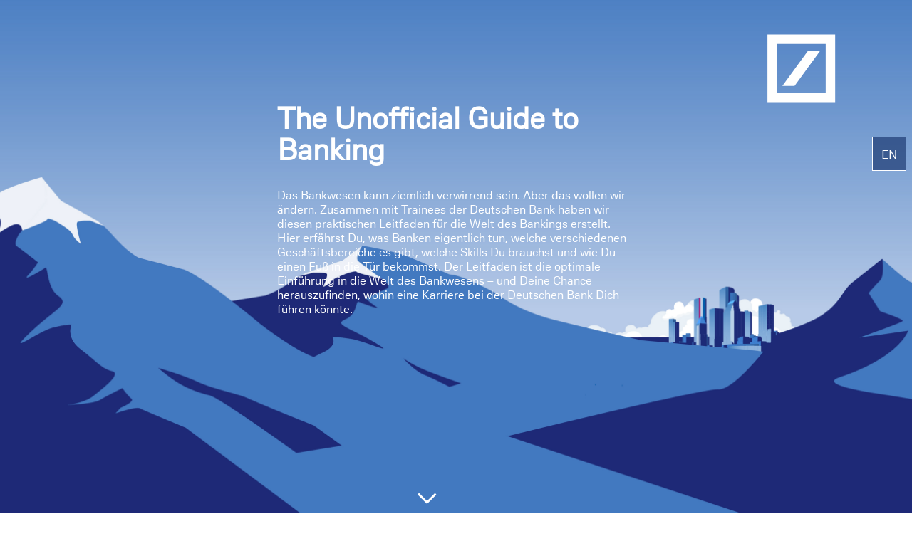

--- FILE ---
content_type: text/html
request_url: https://www.unofficialguidetobanking.com/index_de.html
body_size: 282550
content:

<!doctype html>
<html lang="de">

<head>
  <meta http-equiv="X-UA-Compatible" content="IE=edge,chrome=1">
  <meta charset="UTF-8">
  <meta name="viewport" content="width=device-width, initial-scale=1.0" />
  <meta name="description"
    content="Visit this great resource from Deutsche Bank to explore the world of banking; Unofficial Guide to Banking." />
  <title>The Unofficial Guide to Banking</title>

  <meta name="twitter:card" content="summary" />
  <meta name="twitter:image:src" content="./src/images/sharing.jpg" />

  <meta property="og:title" content="The Unofficial Guide to Banking" />
  <meta property="og:description"
    content="Visit this great resource from Deutsche Bank to explore the world of banking; Unofficial Guide to Banking." />
  <meta property="og:image" content="./src/images/sharing.jpg" />
  <meta property="og:url" content="https://www.unofficialguidetobanking.com" />
<link rel="stylesheet" href="./src/assets/mainStyles.css" /></head>

<body class="de" >
  <script>document.body.style.display = 'none';</script>

<div class="hero hero--full">
  <img class="intro__logo--mobile" src="./src/images/logo_square_white.svg" alt="Deutsche Bank Logo">
</div>

<section class="intro">
  <div class="intro__col">
    <img class="intro__logo--desktop" src="./src/images/logo_square_white.svg" alt="Deutsche Bank Logo">
      <h1 class="intro__title">The Unofficial Guide to Banking</h1>
      <div id="intro-content" class="intro__content">
        <p>Das Bankwesen kann ziemlich verwirrend sein. Aber das wollen wir ändern. Zusammen mit Trainees der Deutschen Bank haben wir diesen praktischen Leitfaden für die Welt des Bankings erstellt. Hier erfährst Du, was Banken eigentlich tun, welche verschiedenen Geschäftsbereiche es gibt, welche Skills Du brauchst und wie Du einen Fuß in die Tür bekommst. Der Leitfaden ist die optimale Einführung in die Welt des Bankwesens – und Deine Chance herauszufinden, wohin eine Karriere bei der Deutschen Bank Dich führen könnte.</p>
        <div class="intro__more">
        </div>
      </div>
      <div class="intro__cta">
        <div class="intro__cta-inner">
          <div class="scrollbtn intro__cta-icon-wrapper">
            <img class="intro__cta-scrollArrow" src="./src/assets/icons/big_arrow-right.svg">
          </div>
        </div>
      </div>
    </div>
</section>
<header class="page-header">
    <div class="nav-toggle">
        <div class="nav-toggle__line"></div>
        <div class="nav-toggle__line"></div>
        <div class="nav-toggle__line"></div>
    </div>
</header>
<div class="toolbar">
  <div>
    <ul class="lang_en">
      <a href="index_de.html">
        <li><span>DE</span></li>
      </a>
      </ul>
  </div>
  <div>
    <ul class="lang_de">
      <a href="index.html">
        <li><span>EN</span></li>
      </a>
    </ul>
  </div>
</div>
<div class="container-fluid">

  <div class="row">

    <aside class="sidebar">
      <div class="mainnav-dummy"></div>
<nav class="mainnav mainnav--inactive">
  <div class="mainnav__item">
    <a class="mainnav__title" href="#home" data-jump="home">
      Aufgaben einer Bank
    </a>
  </div>
  <div class="mainnav__intro">Bereich wählen</div>
  <ul class="mainnav__items">
        <li class="mainnav__item">
          <a href="#asset-management" title="Asset Management (DWS)" data-jump="asset-management">Asset Management (DWS)</a>
        </li>
        <li class="mainnav__item">
          <a href="#research" title="Investment Bank: Research" data-jump="research">Investment Bank: Research</a>
        </li>
        <li class="mainnav__item">
          <a href="#corporate-and-investment-banking" title="Investment Bank: Origination &amp; Advisory" data-jump="corporate-and-investment-banking">Investment Bank: Origination & Advisory</a>
        </li>
        <li class="mainnav__item">
          <a href="#sales-trading" title="Investment Bank: Fixed Income &amp; Currencies" data-jump="sales-trading">Investment Bank: Fixed Income & Currencies</a>
        </li>
        <li class="mainnav__item">
          <a href="#infrastructure" title="Infrastructure" data-jump="infrastructure">Infrastructure</a>
        </li>
        <li class="mainnav__item">
          <a href="#private-banking-and-wealth-management" title="Private Bank: Wealth Management" data-jump="private-banking-and-wealth-management">Private Bank: Wealth Management</a>
        </li>
        <li class="mainnav__item">
          <a href="#retail" title="Private Bank: Retail" data-jump="retail">Private Bank: Retail</a>
        </li>
        <li class="mainnav__item">
          <a href="#corporate_banking" title="Corporate Bank" data-jump="corporate_banking">Corporate Bank</a>
        </li>
        <li class="mainnav__item">
          <a href="#technology" title="Technology, Data &amp; Innovation" data-jump="technology">Technology, Data & Innovation</a>
        </li>
  </ul>
</nav>
    </aside>

    <main id="main-content" class="main-content">

      <article id="home" class="article">
        <div class="career-cta ">
  <a class="" href="https://careers.db.com/students-graduates/index?language_id=3#/graduate/" target="_blank" rel="noopener">
    <img class="career-cta__logo" src="./src/images/logo_square_white.svg" alt="deutsche bank logo">
    <span class="career-cta__claim">Aktuelle Stellenangebote der Deutschen Bank</span>
    <img class="career-cta__arrow" src="./src/assets/icons/big_arrow-right.svg" alt="arrow-right">
  </a>
</div>


<div class="col top-content">
  <section class="content ">
  <div class="content__col">
    <h2 class="content__header">
      Aufgaben einer Bank
    </h2>
    <div class="content__body">
      <p>Einfach gesagt: Banken bieten Serviceleistungen für alle, die Geld aufnehmen, verleihen oder investieren wollen. Banken sind riesige, komplexe Organisationen, die im Leben jedes Menschen überall auf der Welt eine Rolle spielen. Zu den Kund*innen gehören Privatleute, Unternehmen und Institutionen, aber auch die Regierungen und Zentralbanken einzelner Länder.</p>

    </div>
  </div>
</section>  <div class="more-btns">
  <div class="more-btns__buttonWrapper">
    <div class="more-btn more-btn--explore" data-scroll="home-cards">
      Überblick über die Abteilungen
      <div class="arrowDown ">
  <svg class="arrowDown__icon arrowDown__icon--a" width="17px" height="20px" viewBox="0 0 17 20">
    <use xlink:href="#icon-v-scroll-arrow"></use>
  </svg>

  <svg class="arrowDown__icon arrowDown__icon--b" width="17px" height="20px" viewBox="0 0 17 20">
    <use xlink:href="#icon-v-scroll-arrow"></use>
  </svg>
</div>
    </div>



  </div>
</div>
</div>

<div id="home-cards" class="main-cards">
  <h3 class="content__header content__header--main-cards">Überblick über die Abteilungen</h3>
  <div class="col">
    <div class="row">
      <div class="col card__mini col--fourth card__1">
        <div class="card card--mediabg card--link card--1x1">
    <a href="#asset-management" class="card__inner" data-jump="asset-management">

    <div class="card__illu">
      <img src="./src/images/home/Chart 2.svg" alt="">
    </div>
      <h3 class="card__headline">
        Asset Management (DWS)
      </h3>



      <div class="arrowDown card card--mediabg card--link card--1x1">
  <svg class="arrowDown__icon arrowDown__icon--a" width="17px" height="20px" viewBox="0 0 17 20">
    <use xlink:href="#icon-v-scroll-arrow"></use>
  </svg>

  <svg class="arrowDown__icon arrowDown__icon--b" width="17px" height="20px" viewBox="0 0 17 20">
    <use xlink:href="#icon-v-scroll-arrow"></use>
  </svg>
</div>




  </a>
</div>
      </div>
      <div class="col card__mini col--fourth card__2">
        <div class="card card--mediabg card--link card--1x1">
    <a href="#research" class="card__inner" data-jump="research">

    <div class="card__illu">
      <img src="./src/images/home/Magnify.svg" alt="">
    </div>
      <h3 class="card__headline">
        Investment Bank: Research
      </h3>



      <div class="arrowDown card card--mediabg card--link card--1x1">
  <svg class="arrowDown__icon arrowDown__icon--a" width="17px" height="20px" viewBox="0 0 17 20">
    <use xlink:href="#icon-v-scroll-arrow"></use>
  </svg>

  <svg class="arrowDown__icon arrowDown__icon--b" width="17px" height="20px" viewBox="0 0 17 20">
    <use xlink:href="#icon-v-scroll-arrow"></use>
  </svg>
</div>




  </a>
</div>
      </div>
      <div class="col card__mini col--fourth card__3">
        <div class="card card--mediabg card--link card--1x1">
    <a href="#corporate-and-investment-banking" class="card__inner" data-jump="corporate-and-investment-banking">

    <div class="card__illu">
      <img src="./src/images/home/Bank.svg" alt="">
    </div>
      <h3 class="card__headline">
        Investment Bank: Origination & Advisory
      </h3>



      <div class="arrowDown card card--mediabg card--link card--1x1">
  <svg class="arrowDown__icon arrowDown__icon--a" width="17px" height="20px" viewBox="0 0 17 20">
    <use xlink:href="#icon-v-scroll-arrow"></use>
  </svg>

  <svg class="arrowDown__icon arrowDown__icon--b" width="17px" height="20px" viewBox="0 0 17 20">
    <use xlink:href="#icon-v-scroll-arrow"></use>
  </svg>
</div>




  </a>
</div>
      </div>
      <div class="col card__mini col--fourth card__4">
        <div class="card card--mediabg card--link card--1x1">
    <a href="#sales-trading" class="card__inner" data-jump="sales-trading">

    <div class="card__illu">
      <img src="./src/images/home/Note.svg" alt="">
    </div>
      <h3 class="card__headline">
        Investment Bank: Fixed Income & Currencies
      </h3>


          <span class="card__subheadlineFIC">
            (Sales, Trading, Structuring and Financing)
          </span>

      <div class="arrowDown card card--mediabg card--link card--1x1">
  <svg class="arrowDown__icon arrowDown__icon--a" width="17px" height="20px" viewBox="0 0 17 20">
    <use xlink:href="#icon-v-scroll-arrow"></use>
  </svg>

  <svg class="arrowDown__icon arrowDown__icon--b" width="17px" height="20px" viewBox="0 0 17 20">
    <use xlink:href="#icon-v-scroll-arrow"></use>
  </svg>
</div>




  </a>
</div>
      </div>
      <div class="col card__mini col--fourth card__5">
        <div class="card card--mediabg card--link card--1x1">
    <a href="#infrastructure" class="card__inner" data-jump="infrastructure">

    <div class="card__illu">
      <img src="./src/images/home/Building.svg" alt="">
    </div>
      <h3 class="card__headline">
        Infrastructure
      </h3>

      <span class="card__subheadline">
        (Chief Financial Office, Group Audit, Human Resources, Chief Risk Office, Chief Compliance & Anti-Financial Crime Office, Strategy, Sustainability & Consulting)
      </span>


      <div class="arrowDown card card--mediabg card--link card--1x1">
  <svg class="arrowDown__icon arrowDown__icon--a" width="17px" height="20px" viewBox="0 0 17 20">
    <use xlink:href="#icon-v-scroll-arrow"></use>
  </svg>

  <svg class="arrowDown__icon arrowDown__icon--b" width="17px" height="20px" viewBox="0 0 17 20">
    <use xlink:href="#icon-v-scroll-arrow"></use>
  </svg>
</div>




  </a>
</div>
      </div>
      <div class="col card__mini col--fourth card__6">
        <div class="card card--mediabg card--link card--1x1">
    <a href="#private-banking-and-wealth-management" class="card__inner" data-jump="private-banking-and-wealth-management">

    <div class="card__illu">
      <img src="./src/images/home/Pig.svg" alt="">
    </div>
      <h3 class="card__headline">
        Private Bank: Wealth Management
      </h3>



      <div class="arrowDown card card--mediabg card--link card--1x1">
  <svg class="arrowDown__icon arrowDown__icon--a" width="17px" height="20px" viewBox="0 0 17 20">
    <use xlink:href="#icon-v-scroll-arrow"></use>
  </svg>

  <svg class="arrowDown__icon arrowDown__icon--b" width="17px" height="20px" viewBox="0 0 17 20">
    <use xlink:href="#icon-v-scroll-arrow"></use>
  </svg>
</div>




  </a>
</div>
      </div>
      <div class="col card__mini col--fourth card__7">
        <div class="card card--mediabg card--link card--1x1">
    <a href="#retail" class="card__inner" data-jump="retail">

    <div class="card__illu">
      <img src="./src/images/home/Card.svg" alt="">
    </div>
      <h3 class="card__headline">
        Private Bank: Retail
      </h3>



      <div class="arrowDown card card--mediabg card--link card--1x1">
  <svg class="arrowDown__icon arrowDown__icon--a" width="17px" height="20px" viewBox="0 0 17 20">
    <use xlink:href="#icon-v-scroll-arrow"></use>
  </svg>

  <svg class="arrowDown__icon arrowDown__icon--b" width="17px" height="20px" viewBox="0 0 17 20">
    <use xlink:href="#icon-v-scroll-arrow"></use>
  </svg>
</div>




  </a>
</div>
      </div>
      <div class="col card__mini col--fourth card__8">
        <div class="card card--mediabg card--link card--1x1">
    <a href="#corporate-banking" class="card__inner" data-jump="corporate-banking">

    <div class="card__illu">
      <img src="./src/images/home/Chart.svg" alt="">
    </div>
      <h3 class="card__headline">
        Corporate Bank
      </h3>



      <div class="arrowDown card card--mediabg card--link card--1x1">
  <svg class="arrowDown__icon arrowDown__icon--a" width="17px" height="20px" viewBox="0 0 17 20">
    <use xlink:href="#icon-v-scroll-arrow"></use>
  </svg>

  <svg class="arrowDown__icon arrowDown__icon--b" width="17px" height="20px" viewBox="0 0 17 20">
    <use xlink:href="#icon-v-scroll-arrow"></use>
  </svg>
</div>




  </a>
</div>
      </div>
      <div class="col card__mini col--fourth card__9">
        <div class="card card--mediabg card--link card--1x1">
    <a href="#technology" class="card__inner" data-jump="technology">

    <div class="card__illu">
      <img src="./src/images/home/Laptop.svg" alt="">
    </div>
      <h3 class="card__headline">
        Technology, Data & Innovation
      </h3>



      <div class="arrowDown card card--mediabg card--link card--1x1">
  <svg class="arrowDown__icon arrowDown__icon--a" width="17px" height="20px" viewBox="0 0 17 20">
    <use xlink:href="#icon-v-scroll-arrow"></use>
  </svg>

  <svg class="arrowDown__icon arrowDown__icon--b" width="17px" height="20px" viewBox="0 0 17 20">
    <use xlink:href="#icon-v-scroll-arrow"></use>
  </svg>
</div>




  </a>
</div>
      </div>
    </div>
  </div>
</div>

<div class="col bottom-content bgImage__holder">
  <section class="content ">
  <div class="content__col">
    <h2 class="content__header">
      Wie passt Du in die Welt des Bankings?
    </h2>
    <div class="content__body">
      <p>Es ist eine äußerst aufregende Zeit, um in die Finanzbranche einzusteigen. Technologien und Innovationen verschieben die Grenzen dessen, was Banken leisten können. Und Banken entwickeln aktiv neue Fähigkeiten und Konzepte, um innovativ zu sein und Veränderungen anzustoßen. Das betrifft alle Arbeitsbereiche – von Technologie und Finanzen bis hin zu Vermögensverwaltung und Corporate Finance. Finde jetzt heraus, welche Karriere im Banking am besten zu Dir passt.</p>

    </div>
  </div>
</section>  <div class="opt-image-holder"></div>
</div>

<div class="career-cta career-cta__bottom">
  <a class="" href="https://careers.db.com/students-graduates/index?language_id=3#/graduate/" target="_blank" rel="noopener">
    <img class="career-cta__logo" src="./src/images/logo_square_white.svg" alt="deutsche bank logo">
    <span class="career-cta__claim">Aktuelle Stellenangebote der Deutschen Bank</span>
    <img class="career-cta__arrow" src="./src/assets/icons/big_arrow-right.svg" alt="arrow-right">
  </a>
</div>

      </article>

        <article id="asset-management" class="article">
            <div class="career-cta ">
  <a class="" href="https://www.dws.com/de-de/unser-profil/karriere/" target="_blank" rel="noopener">
    <img class="career-cta__logo" src="./src/images/logo_square_white.svg" alt="deutsche bank logo">
    <span class="career-cta__claim">Entdecke Jobs bei DWS</span>
    <img class="career-cta__arrow" src="./src/assets/icons/big_arrow-right.svg" alt="arrow-right">
  </a>
</div>


<div class="col top-content">
  <section class="content ">
  <div class="content__col">
    <h2 class="content__header">
      Was ist Asset Management?
    </h2>
    <div class="content__body">
      <p>Beim Asset Management geht es darum, Geld für Kund*innen zu vermehren. Zu diesem Zweck wird Kapital in unterschiedliche Anlagen investiert, die sorgfältig nach Chancen, Risiken und anderen Kriterien zusammengestellt werden. Mögliche Variablen sind z. B. Fristen oder der Anlagenmix in einem Kund*innenportfolio.</p><p>Im Auftrag ihrer Kund*innen investieren die Asset-Management-Teams in Aktien, Anleihen, Sachwerte oder Devisen, um die gesetzten Ziele zu verwirklichen. Dies sind nur einige Beispiele aus einer breiten Palette möglicher Investitionen.</p>
      <div class="social">
  <a class="social__insta" href="https://www.instagram.com/deutschebank" target="_blank">
    <svg width="24px" height="24px" viewBox="-2 0 256 256" version="1.1" xmlns="http://www.w3.org/2000/svg"
      xmlns:xlink="http://www.w3.org/1999/xlink" preserveAspectRatio="xMidYMid">
        <path
          d="M127.999746,23.06353 C162.177385,23.06353 166.225393,23.1936027 179.722476,23.8094161 C192.20235,24.3789926 198.979853,26.4642218 203.490736,28.2166477 C209.464938,30.5386501 213.729395,33.3128586 218.208268,37.7917319 C222.687141,42.2706052 225.46135,46.5350617 227.782844,52.5092638 C229.535778,57.0201472 231.621007,63.7976504 232.190584,76.277016 C232.806397,89.7746075 232.93647,93.8226147 232.93647,128.000254 C232.93647,162.177893 232.806397,166.225901 232.190584,179.722984 C231.621007,192.202858 229.535778,198.980361 227.782844,203.491244 C225.46135,209.465446 222.687141,213.729903 218.208268,218.208776 C213.729395,222.687649 209.464938,225.461858 203.490736,227.783352 C198.979853,229.536286 192.20235,231.621516 179.722476,232.191092 C166.227425,232.806905 162.179418,232.936978 127.999746,232.936978 C93.8200742,232.936978 89.772067,232.806905 76.277016,232.191092 C63.7971424,231.621516 57.0196391,229.536286 52.5092638,227.783352 C46.5345536,225.461858 42.2700971,222.687649 37.7912238,218.208776 C33.3123505,213.729903 30.538142,209.465446 28.2166477,203.491244 C26.4637138,198.980361 24.3784845,192.202858 23.808908,179.723492 C23.1930946,166.225901 23.0630219,162.177893 23.0630219,128.000254 C23.0630219,93.8226147 23.1930946,89.7746075 23.808908,76.2775241 C24.3784845,63.7976504 26.4637138,57.0201472 28.2166477,52.5092638 C30.538142,46.5350617 33.3123505,42.2706052 37.7912238,37.7917319 C42.2700971,33.3128586 46.5345536,30.5386501 52.5092638,28.2166477 C57.0196391,26.4642218 63.7971424,24.3789926 76.2765079,23.8094161 C89.7740994,23.1936027 93.8221066,23.06353 127.999746,23.06353 M127.999746,0 C93.2367791,0 88.8783247,0.147348072 75.2257637,0.770274749 C61.601148,1.39218523 52.2968794,3.55566141 44.1546281,6.72008828 C35.7374966,9.99121548 28.5992446,14.3679613 21.4833489,21.483857 C14.3674532,28.5997527 9.99070739,35.7380046 6.71958019,44.1551362 C3.55515331,52.2973875 1.39167714,61.6016561 0.769766653,75.2262718 C0.146839975,88.8783247 0,93.2372872 0,128.000254 C0,162.763221 0.146839975,167.122183 0.769766653,180.774236 C1.39167714,194.398852 3.55515331,203.703121 6.71958019,211.845372 C9.99070739,220.261995 14.3674532,227.400755 21.4833489,234.516651 C28.5992446,241.632547 35.7374966,246.009293 44.1546281,249.28042 C52.2968794,252.444847 61.601148,254.608323 75.2257637,255.230233 C88.8783247,255.85316 93.2367791,256 127.999746,256 C162.762713,256 167.121675,255.85316 180.773728,255.230233 C194.398344,254.608323 203.702613,252.444847 211.844864,249.28042 C220.261995,246.009293 227.400247,241.632547 234.516143,234.516651 C241.632039,227.400755 246.008785,220.262503 249.279912,211.845372 C252.444339,203.703121 254.607815,194.398852 255.229725,180.774236 C255.852652,167.122183 256,162.763221 256,128.000254 C256,93.2372872 255.852652,88.8783247 255.229725,75.2262718 C254.607815,61.6016561 252.444339,52.2973875 249.279912,44.1551362 C246.008785,35.7380046 241.632039,28.5997527 234.516143,21.483857 C227.400247,14.3679613 220.261995,9.99121548 211.844864,6.72008828 C203.702613,3.55566141 194.398344,1.39218523 180.773728,0.770274749 C167.121675,0.147348072 162.762713,0 127.999746,0 Z M127.999746,62.2703115 C91.698262,62.2703115 62.2698034,91.69877 62.2698034,128.000254 C62.2698034,164.301738 91.698262,193.730197 127.999746,193.730197 C164.30123,193.730197 193.729689,164.301738 193.729689,128.000254 C193.729689,91.69877 164.30123,62.2703115 127.999746,62.2703115 Z M127.999746,170.667175 C104.435741,170.667175 85.3328252,151.564259 85.3328252,128.000254 C85.3328252,104.436249 104.435741,85.3333333 127.999746,85.3333333 C151.563751,85.3333333 170.666667,104.436249 170.666667,128.000254 C170.666667,151.564259 151.563751,170.667175 127.999746,170.667175 Z M211.686338,59.6734287 C211.686338,68.1566129 204.809755,75.0337031 196.326571,75.0337031 C187.843387,75.0337031 180.966297,68.1566129 180.966297,59.6734287 C180.966297,51.1902445 187.843387,44.3136624 196.326571,44.3136624 C204.809755,44.3136624 211.686338,51.1902445 211.686338,59.6734287 Z"
          fill="#0C2340"></path>
    </svg>
  </a>
  <div class="social__list shariff" data-theme="grey" data-direction="horizontal" data-lang="de"
    data-services="linkedin,facebook,linkedin,xing"></div>
</div>

    </div>
  </div>
</section>  <div class="more-btns">
  <h2 class="content__header content__header--moreBtns">
    Was interessiert Dich?
  </h2>
  <div class="more-btns__buttonWrapper">
    <div class="more-btn more-btn--explore" data-scroll="asset-management-cards">
      Überblick über die Abteilungen
      <div class="arrowDown ">
  <svg class="arrowDown__icon arrowDown__icon--a" width="17px" height="20px" viewBox="0 0 17 20">
    <use xlink:href="#icon-v-scroll-arrow"></use>
  </svg>

  <svg class="arrowDown__icon arrowDown__icon--b" width="17px" height="20px" viewBox="0 0 17 20">
    <use xlink:href="#icon-v-scroll-arrow"></use>
  </svg>
</div>
    </div>
    <div class="more-btn more-btn--explore" data-scroll="asset-management-accordeon">
      Glossar
      <div class="arrowDown ">
  <svg class="arrowDown__icon arrowDown__icon--a" width="17px" height="20px" viewBox="0 0 17 20">
    <use xlink:href="#icon-v-scroll-arrow"></use>
  </svg>

  <svg class="arrowDown__icon arrowDown__icon--b" width="17px" height="20px" viewBox="0 0 17 20">
    <use xlink:href="#icon-v-scroll-arrow"></use>
  </svg>
</div>
    </div>
    <div class="more-btn more-btn--explore" data-scroll="asset-management-qualities">
      Welche Skills sind gefragt?
      <div class="arrowDown ">
  <svg class="arrowDown__icon arrowDown__icon--a" width="17px" height="20px" viewBox="0 0 17 20">
    <use xlink:href="#icon-v-scroll-arrow"></use>
  </svg>

  <svg class="arrowDown__icon arrowDown__icon--b" width="17px" height="20px" viewBox="0 0 17 20">
    <use xlink:href="#icon-v-scroll-arrow"></use>
  </svg>
</div>
    </div>



  </div>
</div>
</div>

<div id="asset-management-cards" class="main-cards">
  <h3 class="content__header--main-cards">Überblick über die Abteilungen</h3>
    <div class="col">
        <div class="card card--blue card__1">
    <div class="card__inner">




      <h3 class="card__headline">
        Die Tätigkeitsfelder im Asset Management können in zwei Bereiche untergliedert werden: Investments und Kund*innen&shy;betreuung.
      </h3>
      <h3 class="card__headline card__headline--invisible">
        Die Tätigkeitsfelder im Asset Management können in zwei Bereiche untergliedert werden: Investments und Kund*innen&shy;betreuung.
      </h3>

      <div class="card__content">
        <div class="card__content-inner">
          <div><p><strong>Investments</strong><br>Hier sind Research-Spezialist*innen, Portfolio-Manager*innen und Händler*innen angesiedelt, die die Investitionen für ihre Kund*innen ausführen und managen.</p></div><div><strong>Kund*innenbetreuung</strong><p>Hier werden die Angebote und Serviceleistungen der Bank vermarktet und verkauft. Dazu gehört auch die Pflege von Kund*innenbeziehungen.</p></div>
        </div>

      </div>

      <div class="card__close">
        <img src="./src/assets/icons/minus_icon.svg" alt="minus sign">
      </div>

      <div class="card__open">
        <img src="./src/assets/icons/plus_icon.svg" alt="plus sign">
      </div>



</div>
</div>
    </div>

    <div class="col col--half">
        <div class="card card--blue card__2">
    <div class="card__inner">




      <h3 class="card__headline">
        Kund*innen&shy;betreuung 
      </h3>
      <h3 class="card__headline card__headline--invisible">
        Kund*innen&shy;betreuung 
      </h3>

      <div class="card__content">
        <div class="card__content-inner">
          <p>Hier geht es darum, Anlagedienstleistungen und -strategien anzubieten, um Kund*innen dabei zu helfen, so zu investieren, dass ihr Kapital wächst. Die Kund*innen können entweder institutionell (große, finanzstarke Unternehmen) oder privat (typischerweise kleinere oder individuelle Anleger) sein.</p>
        </div>

      </div>

      <div class="card__close">
        <img src="./src/assets/icons/minus_icon.svg" alt="minus sign">
      </div>

      <div class="card__open">
        <img src="./src/assets/icons/plus_icon.svg" alt="plus sign">
      </div>



</div>
</div>
        <div class="card card--blue card__4">
    <div class="card__inner">




      <h3 class="card__headline">
        Passive Investments
      </h3>
      <h3 class="card__headline card__headline--invisible">
        Passive Investments
      </h3>

      <div class="card__content">
        <div class="card__content-inner">
          Passive Investments verfolgen eine viel langfristigere "Kaufen und Halten"-Strategie, bei der es darum geht, die Rendite zu maximieren, indem das Kaufen und Verkaufen minimiert wird. Passives Investieren baut allmählich Vermögen auf, anstatt zu versuchen, von kurzfristigen Kursschwankungen zu profitieren.
        </div>

      </div>

      <div class="card__close">
        <img src="./src/assets/icons/minus_icon.svg" alt="minus sign">
      </div>

      <div class="card__open">
        <img src="./src/assets/icons/plus_icon.svg" alt="plus sign">
      </div>



</div>
</div>
    </div>

    <div class="col col--half">
        <div class="card card--blue card__3">
    <div class="card__inner">




      <h3 class="card__headline">
        Active Investments
      </h3>
      <h3 class="card__headline card__headline--invisible">
        Active Investments
      </h3>

      <div class="card__content">
        <div class="card__content-inner">
          Hier geht es um den aktiven Kauf und Verkauf von Vermögenswerten wie Aktien, Anleihen und Anteilen. Ziel ist es, kurzfristige Kursbewegungen auszunutzen, um die durchschnittlichen Renditen des Aktienmarktes zu schlagen.
        </div>

      </div>

      <div class="card__close">
        <img src="./src/assets/icons/minus_icon.svg" alt="minus sign">
      </div>

      <div class="card__open">
        <img src="./src/assets/icons/plus_icon.svg" alt="plus sign">
      </div>



</div>
</div>
        <div class="card card--blue card__5">
    <div class="card__inner">




      <h3 class="card__headline">
        Alternative Investments
      </h3>
      <h3 class="card__headline card__headline--invisible">
        Alternative Investments
      </h3>

      <div class="card__content">
        <div class="card__content-inner">
          Alternative Investments beinhalten Vermögenswerte, die nicht in eine der traditionellen Anlageklassen wie Aktien, Anleihen und Bargeld fallen. Dazu gehören Dinge wie Immobilien, Infrastruktur, Rohstoffe oder Private Equity. Diese Anlagen sind risikoreicher, können aber hohe Erträge erzielen.
        </div>

      </div>

      <div class="card__close">
        <img src="./src/assets/icons/minus_icon.svg" alt="minus sign">
      </div>

      <div class="card__open">
        <img src="./src/assets/icons/plus_icon.svg" alt="plus sign">
      </div>



</div>
</div>
        <div class="card card--blue card__6">
    <div class="card__inner">




      <h3 class="card__headline">
        Produktentwicklung
      </h3>
      <h3 class="card__headline card__headline--invisible">
        Produktentwicklung
      </h3>

      <div class="card__content">
        <div class="card__content-inner">
          Hier werden neue und innovative Finanzprodukte für Kund*innen entwickelt und auf den Markt gebracht – natürlich unter Berücksichtigung ihrer Zweckmäßigkeit und allen regulatorischen Anforderungen.
        </div>

      </div>

      <div class="card__close">
        <img src="./src/assets/icons/minus_icon.svg" alt="minus sign">
      </div>

      <div class="card__open">
        <img src="./src/assets/icons/plus_icon.svg" alt="plus sign">
      </div>



</div>
</div>
    </div>
</div>

<div id="asset-management-accordeon">
  <div class="accordeon">
    <h3 class="content__header content__header--accordeon">Glossar</h3>
        <div class="accordeonItem item--hidden">
  <div class="accordeonItem__base">
    <h3>AUM</h3>
    <div class="accordeonItem__scrollBtnWrapper">
      <div class="scrollbtn ">
  <img src="./src/assets/icons/big_arrow-right.svg" alt="arrow">
</div>
    </div>
  </div>
  <div class="accordeonItem__description">
    <p>
      Die Assets Under Management (deutsch verwaltetes Vermögen) geben an, wie viel Geld ein Unternehmen verwaltet. Diese wichtige Kennzahl zeigt an, wie groß das Unternehmen im Vergleich zu anderen ist und kann auch zur Berechnung der Managementgebühren verwendet werden.
    </p>
  </div>
   
</div>
        <div class="accordeonItem item--hidden">
  <div class="accordeonItem__base">
    <h3>Liquide Mittel</h3>
    <div class="accordeonItem__scrollBtnWrapper">
      <div class="scrollbtn ">
  <img src="./src/assets/icons/big_arrow-right.svg" alt="arrow">
</div>
    </div>
  </div>
  <div class="accordeonItem__description">
    <p>
      Das sind finanzielle Vermögenswerte, die innerhalb eines kurzen Zeitraums leicht in Bargeld umgewandelt werden können, z. B. Aktien und Anleihen. Man findet sie typischerweise in aktiven oder passiven Anlagestrategien.
    </p>
  </div>
   
</div>
        <div class="accordeonItem item--hidden">
  <div class="accordeonItem__base">
    <h3>Illiquide Mittel</h3>
    <div class="accordeonItem__scrollBtnWrapper">
      <div class="scrollbtn ">
  <img src="./src/assets/icons/big_arrow-right.svg" alt="arrow">
</div>
    </div>
  </div>
  <div class="accordeonItem__description">
    <p>
      Dabei handelt es sich in der Regel um Vermögenswerte mit höherem Risiko, die aufgrund geringerer Handelsaktivität oder geringerem Interesse nicht leicht und ohne Weiteres verkauft oder gegen Bargeld getauscht werden können. Diese Arten von Vermögenswerten sind typischerweise in alternativen Anlagestrategien zu finden.
    </p>
  </div>
   
</div>
        <div class="accordeonItem item--hidden">
  <div class="accordeonItem__base">
    <h3>Diversifikation</h3>
    <div class="accordeonItem__scrollBtnWrapper">
      <div class="scrollbtn ">
  <img src="./src/assets/icons/big_arrow-right.svg" alt="arrow">
</div>
    </div>
  </div>
  <div class="accordeonItem__description">
    <p>
      Dies ist ein sehr wichtiger Teil der Risikomanagementstrategie. Vermögensverwalter*innen investieren oft in verschiedene Arten von Vermögenswerten – mit höherem und niedrigerem Risikoniveau – um die von ihnen verwalteten Portfolios zu "diversifizieren" und das Risiko zu minimieren.
    </p>
  </div>
   
</div>
        <div class="accordeonItem item--hidden">
  <div class="accordeonItem__base">
    <h3>Rendite</h3>
    <div class="accordeonItem__scrollBtnWrapper">
      <div class="scrollbtn ">
  <img src="./src/assets/icons/big_arrow-right.svg" alt="arrow">
</div>
    </div>
  </div>
  <div class="accordeonItem__description">
    <p>
      Die Rendite ist der Betrag, der mit einer Anlage verdient wird. Bei Aktien ist es die jährliche Dividendenzahlung. Bei Immobilien sind es die Mieteinnahmen in Prozent des Gesamtwerts der Immobilie. Bei Anleihen sind es die jährlichen Zinsen als Prozentsatz des Wertes zu einem bestimmten Zeitpunkt.
    </p>
  </div>
   
</div>
        <div class="accordeonItem item--hidden">
  <div class="accordeonItem__base">
    <h3>ESG</h3>
    <div class="accordeonItem__scrollBtnWrapper">
      <div class="scrollbtn ">
  <img src="./src/assets/icons/big_arrow-right.svg" alt="arrow">
</div>
    </div>
  </div>
  <div class="accordeonItem__description">
    <p>
      Unter Environmental, Social and Corporate Governance (kurz ESG; englisch für: Umwelt, Soziales und Unternehmensführung) versteht man Kriterien, die bei der Bewertung von Investitionen eine Rolle spielen können. Dabei wird unter anderem geschaut, wie verantwortungsvoll ein Unternehmen handelt, zum Beispiel in Bezug auf die Geschäftspraktiken, den Umgang mit Mitarbeitenden oder den Einfluss auf Umwelt und Gesellschaft.
    </p>
  </div>
   
</div>
</div>
</div>

<div id="asset-management-qualities" class="col bottom-content">
    <section class="content content--bottom">
  <div class="content__col">
    <h2 class="content__header">
      Ist Asset Management etwas für Dich?
    </h2>
    <div class="content__body">
      <p>Du arbeitest mit den größten Investor*innen weltweit zusammen und bist mitten im Geschehen globaler Ereignisse. Eine Karriere im Asset Management ist abwechslungsreich und erfüllend – aber nichts für jede*n. Finde jetzt heraus, welche Skills und Eigenschaften Du brauchst, um erfolgreich zu sein.</p>

    </div>
  </div>
</section></div>

<div class="footer-cards">
    <div class="simple-card card--hidden simple-card__1">
    <div class="simple-card__inner">
        <div class="simple-card__number">
            <span>1</span>
        </div>
        <h3 class="simple-card__headline">
            Strategische Fähigkeiten
        </h3>
        <div class="simple-card__content">
            <div>
                Strategische Fähigkeiten und genaue Marktkenntnis sind der Schlüssel, um branchenführende Produkte zu entwickeln.
            </div>
        </div>
        <div class="simple-card__close">
            <img src="./src/assets/icons/minus_icon.svg" alt="">
        </div>
        <div class="simple-card__open">
            <img src="./src/assets/icons/plus_icon.svg" alt="">
        </div>
    </div>
</div>
    <div class="simple-card card--hidden simple-card__2">
    <div class="simple-card__inner">
        <div class="simple-card__number">
            <span>2</span>
        </div>
        <h3 class="simple-card__headline">
            Blick nach vorn
        </h3>
        <div class="simple-card__content">
            <div>
                Wer im Asset Management erfolgreich sein will, muss nach vorne denken. Um Gewinne zu erzielen, muss man antizipativ denken und potenzielle Risiken, Rückschläge und Komplikationen einbeziehen.
            </div>
        </div>
        <div class="simple-card__close">
            <img src="./src/assets/icons/minus_icon.svg" alt="">
        </div>
        <div class="simple-card__open">
            <img src="./src/assets/icons/plus_icon.svg" alt="">
        </div>
    </div>
</div>
    <div class="simple-card card--hidden simple-card__3">
    <div class="simple-card__inner">
        <div class="simple-card__number">
            <span>3</span>
        </div>
        <h3 class="simple-card__headline">
            Arbeitsmoral
        </h3>
        <div class="simple-card__content">
            <div>
                Der Markt schläft niemals. Im Asset Management muss man bereit sein, hart zu arbeiten, sich voll und ganz für die Kund*innen einzusetzen und das eigene Fachwissen ständig auszubauen.
            </div>
        </div>
        <div class="simple-card__close">
            <img src="./src/assets/icons/minus_icon.svg" alt="">
        </div>
        <div class="simple-card__open">
            <img src="./src/assets/icons/plus_icon.svg" alt="">
        </div>
    </div>
</div>
    <div class="simple-card card--hidden simple-card__4">
    <div class="simple-card__inner">
        <div class="simple-card__number">
            <span>4</span>
        </div>
        <h3 class="simple-card__headline">
            Große Motivation
        </h3>
        <div class="simple-card__content">
            <div>
                Im Asset Management sind Deine Leistungen für alle klar zu erkennen. Dein Erfolg wird an den von Dir betreuten Portfolios gemessen. Um voranzukommen, musst Du eine Reihe offizieller Fachprüfungen ablegen.
            </div>
        </div>
        <div class="simple-card__close">
            <img src="./src/assets/icons/minus_icon.svg" alt="">
        </div>
        <div class="simple-card__open">
            <img src="./src/assets/icons/plus_icon.svg" alt="">
        </div>
    </div>
</div>
    <div class="simple-card card--hidden simple-card__5">
    <div class="simple-card__inner">
        <div class="simple-card__number">
            <span>5</span>
        </div>
        <h3 class="simple-card__headline">
            Wahre Begeisterung
        </h3>
        <div class="simple-card__content">
            <div>
                Das Asset Management ist nicht ganz so schnelllebig wie Sales & Trading, aber auch hier erwartet Dich ein sehr herausfordernder Karriereweg. Um weit zu kommen, solltest Du viel Begeisterung für Deinen Job mitbringen.
            </div>
        </div>
        <div class="simple-card__close">
            <img src="./src/assets/icons/minus_icon.svg" alt="">
        </div>
        <div class="simple-card__open">
            <img src="./src/assets/icons/plus_icon.svg" alt="">
        </div>
    </div>
</div>
</div>
<div id="asset-management-videoSection">
</div>

<div class="career-cta career-cta__bottom">
  <a class="" href="https://www.dws.com/de-de/unser-profil/karriere/" target="_blank" rel="noopener">
    <img class="career-cta__logo" src="./src/images/logo_square_white.svg" alt="deutsche bank logo">
    <span class="career-cta__claim">Entdecke Jobs bei DWS</span>
    <img class="career-cta__arrow" src="./src/assets/icons/big_arrow-right.svg" alt="arrow-right">
  </a>
</div>

        </article>
        <article id="research" class="article">
            <div class="career-cta ">
  <a class="" href="https://careers.db.com/students-graduates/Search-Programmes/index?language_id=3#/graduate/results/?division=167" target="_blank" rel="noopener">
    <img class="career-cta__logo" src="./src/images/logo_square_white.svg" alt="deutsche bank logo">
    <span class="career-cta__claim">Entdecke Jobs im Bereich Research</span>
    <img class="career-cta__arrow" src="./src/assets/icons/big_arrow-right.svg" alt="arrow-right">
  </a>
</div>

<div class="col top-content">
  <section class="content ">
  <div class="content__col">
    <h2 class="content__header">
      Was ist Research im Banking?
    </h2>
    <div class="content__body">
      <p>Das Research-Team der Bank erstellt Finanzanalysen zu verschiedenen Anlageklassen, also Gruppen ähnlicher Investitionen. Das Team beobachtet aktuelle Trends auf den Finanzmärkten und in Wirtschaft und Gesellschaft, zeigt Risiken und Chancen auf und steht den Kund*innen sowie Stakeholder*innen mit Rat zur Seite.</p><p>Im Wesentlichen geht es beim Research darum, hochwertige und unabhängige Analysen zu liefern, die Anleger*innen helfen, die Märkte besser zu verstehen – und die öffentliche Diskussion zu verschiedenen Themen zu bereichern.</p>
      <div class="social">
  <a class="social__insta" href="https://www.instagram.com/deutschebank" target="_blank">
    <svg width="24px" height="24px" viewBox="-2 0 256 256" version="1.1" xmlns="http://www.w3.org/2000/svg"
      xmlns:xlink="http://www.w3.org/1999/xlink" preserveAspectRatio="xMidYMid">
        <path
          d="M127.999746,23.06353 C162.177385,23.06353 166.225393,23.1936027 179.722476,23.8094161 C192.20235,24.3789926 198.979853,26.4642218 203.490736,28.2166477 C209.464938,30.5386501 213.729395,33.3128586 218.208268,37.7917319 C222.687141,42.2706052 225.46135,46.5350617 227.782844,52.5092638 C229.535778,57.0201472 231.621007,63.7976504 232.190584,76.277016 C232.806397,89.7746075 232.93647,93.8226147 232.93647,128.000254 C232.93647,162.177893 232.806397,166.225901 232.190584,179.722984 C231.621007,192.202858 229.535778,198.980361 227.782844,203.491244 C225.46135,209.465446 222.687141,213.729903 218.208268,218.208776 C213.729395,222.687649 209.464938,225.461858 203.490736,227.783352 C198.979853,229.536286 192.20235,231.621516 179.722476,232.191092 C166.227425,232.806905 162.179418,232.936978 127.999746,232.936978 C93.8200742,232.936978 89.772067,232.806905 76.277016,232.191092 C63.7971424,231.621516 57.0196391,229.536286 52.5092638,227.783352 C46.5345536,225.461858 42.2700971,222.687649 37.7912238,218.208776 C33.3123505,213.729903 30.538142,209.465446 28.2166477,203.491244 C26.4637138,198.980361 24.3784845,192.202858 23.808908,179.723492 C23.1930946,166.225901 23.0630219,162.177893 23.0630219,128.000254 C23.0630219,93.8226147 23.1930946,89.7746075 23.808908,76.2775241 C24.3784845,63.7976504 26.4637138,57.0201472 28.2166477,52.5092638 C30.538142,46.5350617 33.3123505,42.2706052 37.7912238,37.7917319 C42.2700971,33.3128586 46.5345536,30.5386501 52.5092638,28.2166477 C57.0196391,26.4642218 63.7971424,24.3789926 76.2765079,23.8094161 C89.7740994,23.1936027 93.8221066,23.06353 127.999746,23.06353 M127.999746,0 C93.2367791,0 88.8783247,0.147348072 75.2257637,0.770274749 C61.601148,1.39218523 52.2968794,3.55566141 44.1546281,6.72008828 C35.7374966,9.99121548 28.5992446,14.3679613 21.4833489,21.483857 C14.3674532,28.5997527 9.99070739,35.7380046 6.71958019,44.1551362 C3.55515331,52.2973875 1.39167714,61.6016561 0.769766653,75.2262718 C0.146839975,88.8783247 0,93.2372872 0,128.000254 C0,162.763221 0.146839975,167.122183 0.769766653,180.774236 C1.39167714,194.398852 3.55515331,203.703121 6.71958019,211.845372 C9.99070739,220.261995 14.3674532,227.400755 21.4833489,234.516651 C28.5992446,241.632547 35.7374966,246.009293 44.1546281,249.28042 C52.2968794,252.444847 61.601148,254.608323 75.2257637,255.230233 C88.8783247,255.85316 93.2367791,256 127.999746,256 C162.762713,256 167.121675,255.85316 180.773728,255.230233 C194.398344,254.608323 203.702613,252.444847 211.844864,249.28042 C220.261995,246.009293 227.400247,241.632547 234.516143,234.516651 C241.632039,227.400755 246.008785,220.262503 249.279912,211.845372 C252.444339,203.703121 254.607815,194.398852 255.229725,180.774236 C255.852652,167.122183 256,162.763221 256,128.000254 C256,93.2372872 255.852652,88.8783247 255.229725,75.2262718 C254.607815,61.6016561 252.444339,52.2973875 249.279912,44.1551362 C246.008785,35.7380046 241.632039,28.5997527 234.516143,21.483857 C227.400247,14.3679613 220.261995,9.99121548 211.844864,6.72008828 C203.702613,3.55566141 194.398344,1.39218523 180.773728,0.770274749 C167.121675,0.147348072 162.762713,0 127.999746,0 Z M127.999746,62.2703115 C91.698262,62.2703115 62.2698034,91.69877 62.2698034,128.000254 C62.2698034,164.301738 91.698262,193.730197 127.999746,193.730197 C164.30123,193.730197 193.729689,164.301738 193.729689,128.000254 C193.729689,91.69877 164.30123,62.2703115 127.999746,62.2703115 Z M127.999746,170.667175 C104.435741,170.667175 85.3328252,151.564259 85.3328252,128.000254 C85.3328252,104.436249 104.435741,85.3333333 127.999746,85.3333333 C151.563751,85.3333333 170.666667,104.436249 170.666667,128.000254 C170.666667,151.564259 151.563751,170.667175 127.999746,170.667175 Z M211.686338,59.6734287 C211.686338,68.1566129 204.809755,75.0337031 196.326571,75.0337031 C187.843387,75.0337031 180.966297,68.1566129 180.966297,59.6734287 C180.966297,51.1902445 187.843387,44.3136624 196.326571,44.3136624 C204.809755,44.3136624 211.686338,51.1902445 211.686338,59.6734287 Z"
          fill="#0C2340"></path>
    </svg>
  </a>
  <div class="social__list shariff" data-theme="grey" data-direction="horizontal" data-lang="de"
    data-services="linkedin,facebook,linkedin,xing"></div>
</div>

    </div>
  </div>
</section>  <div class="more-btns">
  <h2 class="content__header content__header--moreBtns">
    Was interessiert Dich?
  </h2>
  <div class="more-btns__buttonWrapper">
    <div class="more-btn more-btn--explore" data-scroll="research-cards">
      Überblick über die Abteilungen
      <div class="arrowDown ">
  <svg class="arrowDown__icon arrowDown__icon--a" width="17px" height="20px" viewBox="0 0 17 20">
    <use xlink:href="#icon-v-scroll-arrow"></use>
  </svg>

  <svg class="arrowDown__icon arrowDown__icon--b" width="17px" height="20px" viewBox="0 0 17 20">
    <use xlink:href="#icon-v-scroll-arrow"></use>
  </svg>
</div>
    </div>
    <div class="more-btn more-btn--explore" data-scroll="research-accordeon">
      Glossar
      <div class="arrowDown ">
  <svg class="arrowDown__icon arrowDown__icon--a" width="17px" height="20px" viewBox="0 0 17 20">
    <use xlink:href="#icon-v-scroll-arrow"></use>
  </svg>

  <svg class="arrowDown__icon arrowDown__icon--b" width="17px" height="20px" viewBox="0 0 17 20">
    <use xlink:href="#icon-v-scroll-arrow"></use>
  </svg>
</div>
    </div>
    <div class="more-btn more-btn--explore" data-scroll="research-qualities">
      Welche Skills sind gefragt?
      <div class="arrowDown ">
  <svg class="arrowDown__icon arrowDown__icon--a" width="17px" height="20px" viewBox="0 0 17 20">
    <use xlink:href="#icon-v-scroll-arrow"></use>
  </svg>

  <svg class="arrowDown__icon arrowDown__icon--b" width="17px" height="20px" viewBox="0 0 17 20">
    <use xlink:href="#icon-v-scroll-arrow"></use>
  </svg>
</div>
    </div>
    <div class="more-btn more-btn--explore" data-scroll="research-videoSection">
      Was unsere Trainees denken
      <div class="arrowDown ">
  <svg class="arrowDown__icon arrowDown__icon--a" width="17px" height="20px" viewBox="0 0 17 20">
    <use xlink:href="#icon-v-scroll-arrow"></use>
  </svg>

  <svg class="arrowDown__icon arrowDown__icon--b" width="17px" height="20px" viewBox="0 0 17 20">
    <use xlink:href="#icon-v-scroll-arrow"></use>
  </svg>
</div>
    </div>



  </div>
</div>
</div>

<div id="research-cards" class="main-cards">
  <h3 class="content__header">Überblick über die Abteilungen</h3>
    <div class="row">
      <div class="col col--half">
        <div class="card card--blue card__1">
    <div class="card__inner">




      <h3 class="card__headline">
        Company Research
      </h3>
      <h3 class="card__headline card__headline--invisible">
        Company Research
      </h3>

      <div class="card__content">
        <div class="card__content-inner">
          <p>Analyst*innen untersuchen Unternehmen mit dem Ziel, den Aktienkurs vorauszusagen und Empfehlungen an ihre Kund*innen abzugeben. Aktien kaufen, verkaufen oder halten, das ist hier die Frage.</p>
        </div>

      </div>

      <div class="card__close">
        <img src="./src/assets/icons/minus_icon.svg" alt="minus sign">
      </div>

      <div class="card__open">
        <img src="./src/assets/icons/plus_icon.svg" alt="plus sign">
      </div>



</div>
</div>
        <div class="card card--blue card__3">
    <div class="card__inner">




      <h3 class="card__headline">
        Ökonomischer Research
      </h3>
      <h3 class="card__headline card__headline--invisible">
        Ökonomischer Research
      </h3>

      <div class="card__content">
        <div class="card__content-inner">
          <p>Für eine Bank ist es entscheidend, die Entwicklungen in großen globalen Volkswirtschaften wie den USA und Großbritannien im Blick zu haben – genau hier setzt das Economic Research an. Die Analyst*innen spezialisieren sich jeweils auf bestimmte Teilgebiete.</p>
        </div>

      </div>

      <div class="card__close">
        <img src="./src/assets/icons/minus_icon.svg" alt="minus sign">
      </div>

      <div class="card__open">
        <img src="./src/assets/icons/plus_icon.svg" alt="plus sign">
      </div>



</div>
</div>
      </div>
      <div class="col col--half">
        <div class="card card--blue card__2">
    <div class="card__inner">




      <h3 class="card__headline">
        FIC Research
      </h3>
      <h3 class="card__headline card__headline--invisible">
        FIC Research
      </h3>

      <div class="card__content">
        <div class="card__content-inner">
          <p>Hier geht es um die Analyse von Zinssätzen, Krediten, Währungen und anderen Vermögenswerten – mit dem Ziel, eine Empfehlung zur Anlagestrategie abzugeben.</p>
        </div>

      </div>

      <div class="card__close">
        <img src="./src/assets/icons/minus_icon.svg" alt="minus sign">
      </div>

      <div class="card__open">
        <img src="./src/assets/icons/plus_icon.svg" alt="plus sign">
      </div>



</div>
</div>
        <div class="card card--blue card__4">
    <div class="card__inner">




      <h3 class="card__headline">
        Thematischer Research
      </h3>
      <h3 class="card__headline card__headline--invisible">
        Thematischer Research
      </h3>

      <div class="card__content">
        <div class="card__content-inner">
          <p>Banken müssen in der Lage sein, Kund*innen zu allen möglichen Themen zu beraten – nicht nur zu Finanzthemen. Thematischer Research beinhaltet die Recherche und Beschreibung relevanter (und oft abstrakter) Themen, um die Entscheidungsfindung der Kund*innen zu unterstützen. Die Forschungsbereiche können von Kryptowährungen über Umwelt-, Sozial- und Governance-Faktoren bis hin zu Pandemien so ziemlich alles umfassen.</p>
        </div>

      </div>

      <div class="card__close">
        <img src="./src/assets/icons/minus_icon.svg" alt="minus sign">
      </div>

      <div class="card__open">
        <img src="./src/assets/icons/plus_icon.svg" alt="plus sign">
      </div>



</div>
</div>
      </div>
    </div>
</div>

<div id="research-accordeon">
  <div class="accordeon">
    <h3 class="content__header content__header--accordeon">Glossar</h3>
        <div class="accordeonItem item--hidden">
  <div class="accordeonItem__base">
    <h3>Unterbewertete und überbewertete Aktien</h3>
    <div class="accordeonItem__scrollBtnWrapper">
      <div class="scrollbtn ">
  <img src="./src/assets/icons/big_arrow-right.svg" alt="arrow">
</div>
    </div>
  </div>
  <div class="accordeonItem__description">
    <p>
      Unter- und Überbewertung beziehen sich darauf, dass eine Aktie im Verhältnis zu den Aussichten für ein bestimmtes Unternehmen entweder zu niedrig oder zu hoch bewertet ist (wobei die Fundamentaldaten entweder besser oder schlechter sein können als die der Konkurrenz). Zur Bewertung wird eine Reihe verschiedener Techniken verwendet.
    </p>
  </div>
   
</div>
        <div class="accordeonItem item--hidden">
  <div class="accordeonItem__base">
    <h3>Bulle & Bär</h3>
    <div class="accordeonItem__scrollBtnWrapper">
      <div class="scrollbtn ">
  <img src="./src/assets/icons/big_arrow-right.svg" alt="arrow">
</div>
    </div>
  </div>
  <div class="accordeonItem__description">
    <p>
      Investor*innen, die steigende Preise erwarten, bezeichnet man als Bulle. Investor*innen, die fallende Kurse erwarten, bezeichnet man als Bär.
    </p>
  </div>
   
</div>
        <div class="accordeonItem item--hidden">
  <div class="accordeonItem__base">
    <h3>Chinesische Mauer</h3>
    <div class="accordeonItem__scrollBtnWrapper">
      <div class="scrollbtn ">
  <img src="./src/assets/icons/big_arrow-right.svg" alt="arrow">
</div>
    </div>
  </div>
  <div class="accordeonItem__description">
    <p>
      Eine imaginäre Schwelle, die den Informationsfluss zwischen der öffentlichen Seite eines Unternehmens (Research, Sales und Trading) und der privaten Seite (Corporate Finance, Private Equity) einschränkt.
    </p>
  </div>
   
</div>
        <div class="accordeonItem item--hidden">
  <div class="accordeonItem__base">
    <h3>Erstplatzierung und Zweitplatzierung</h3>
    <div class="accordeonItem__scrollBtnWrapper">
      <div class="scrollbtn ">
  <img src="./src/assets/icons/big_arrow-right.svg" alt="arrow">
</div>
    </div>
  </div>
  <div class="accordeonItem__description">
    <p>
      Eine Erstplatzierung liegt vor, wenn ein privates Unternehmen die Märkte ansteuert, um Geld zu beschaffen – ein Beispiel dafür ist Uber. Bei einer Zweitplatzierung nimmt ein bestehendes öffentliches Unternehmen mehr Geld von Investor*innen auf.
    </p>
  </div>
   
</div>
        <div class="accordeonItem item--hidden">
  <div class="accordeonItem__base">
    <h3>Anleihen</h3>
    <div class="accordeonItem__scrollBtnWrapper">
      <div class="scrollbtn ">
  <img src="./src/assets/icons/big_arrow-right.svg" alt="arrow">
</div>
    </div>
  </div>
  <div class="accordeonItem__description">
    <p>
      Anleihen sind Kredite, die ein Versprechen von Kreditnehmer*innen wie Unternehmen und Regierungen darstellen, den geliehenen Betrag zu einem vereinbarten Zinssatz in Verbindung mit einer fixen Zahlung zurückzuzahlen.
    </p>
  </div>
   
</div>
        <div class="accordeonItem item--hidden">
  <div class="accordeonItem__base">
    <h3>Kupons</h3>
    <div class="accordeonItem__scrollBtnWrapper">
      <div class="scrollbtn ">
  <img src="./src/assets/icons/big_arrow-right.svg" alt="arrow">
</div>
    </div>
  </div>
  <div class="accordeonItem__description">
    <p>
      Kupons beziehen sich auf die Zinsen, die Kreditnehmer*innen an Kreditgeber*innen zahlen. Die Kupons werden in der Regel als Kuponsatz bezeichnet (die Summe der in einem Jahr gezahlten Kupons geteilt durch den Nennwert der betreffenden Anleihe).
    </p>
  </div>
   
</div>
</div>
</div>

<div id="research-qualities" class="col bottom-content">
  <section class="content content--bottom">
  <div class="content__col">
    <h2 class="content__header">
      Ist Research etwas für Dich?
    </h2>
    <div class="content__body">
      <p>Wenn Du Dich gerne mit den unterschiedlichsten Themen auseinandersetzt und Spaß daran hast, komplexe Daten und Informationen in aussagekräftige Erkenntnisse umzuwandeln, dann könnte Research zu Deinem Fachgebiet werden. Hier sind einige der Skills, nach denen wir bei der Deutschen Bank suchen:</p>

    </div>
  </div>
</section>  <div class="footer-cards">
    <div class="simple-card card--hidden simple-card__1">
    <div class="simple-card__inner">
        <div class="simple-card__number">
            <span>1</span>
        </div>
        <h3 class="simple-card__headline">
            Interesse am Finanzmarkt
        </h3>
        <div class="simple-card__content">
            <div>
                Du solltest verstehen, wie Finanzmärkte funktionieren und wie die Kursänderungen bei verschiedensten Vermögenswerten zustande kommen.
            </div>
        </div>
        <div class="simple-card__close">
            <img src="./src/assets/icons/minus_icon.svg" alt="">
        </div>
        <div class="simple-card__open">
            <img src="./src/assets/icons/plus_icon.svg" alt="">
        </div>
    </div>
</div>
    <div class="simple-card card--hidden simple-card__2">
    <div class="simple-card__inner">
        <div class="simple-card__number">
            <span>2</span>
        </div>
        <h3 class="simple-card__headline">
            Wissenshunger
        </h3>
        <div class="simple-card__content">
            <div>
                Im Research geht es darum, Informationen zu hinterfragen, kreativ zu denken und die schwierigen Fragen zu stellen. Tief in Themen eintauchen und neues Wissen schaffen – das sind hier die Stichworte.
            </div>
        </div>
        <div class="simple-card__close">
            <img src="./src/assets/icons/minus_icon.svg" alt="">
        </div>
        <div class="simple-card__open">
            <img src="./src/assets/icons/plus_icon.svg" alt="">
        </div>
    </div>
</div>
    <div class="simple-card card--hidden simple-card__3">
    <div class="simple-card__inner">
        <div class="simple-card__number">
            <span>3</span>
        </div>
        <h3 class="simple-card__headline">
            Zahlenaffinität
        </h3>
        <div class="simple-card__content">
            <div>
                Buchhaltungs- und andere Daten werden dazu genutzt, um über vergangene, gegenwärtige und zukünftige Trends nachzudenken.
            </div>
        </div>
        <div class="simple-card__close">
            <img src="./src/assets/icons/minus_icon.svg" alt="">
        </div>
        <div class="simple-card__open">
            <img src="./src/assets/icons/plus_icon.svg" alt="">
        </div>
    </div>
</div>
    <div class="simple-card card--hidden simple-card__4">
    <div class="simple-card__inner">
        <div class="simple-card__number">
            <span>4</span>
        </div>
        <h3 class="simple-card__headline">
            Wortgewandtheit
        </h3>
        <div class="simple-card__content">
            <div>
                Analyst*innen schreiben häufig Berichte, um ihre Ansichten an den Markt und die Kund*innen zu bringen. Es ist wichtig, die oft sehr komplexen Informationen klar und prägnant zu kommunizieren, damit sie für ein breites Publikum leicht zu verdauen sind.
            </div>
        </div>
        <div class="simple-card__close">
            <img src="./src/assets/icons/minus_icon.svg" alt="">
        </div>
        <div class="simple-card__open">
            <img src="./src/assets/icons/plus_icon.svg" alt="">
        </div>
    </div>
</div>
    <div class="simple-card card--hidden simple-card__5">
    <div class="simple-card__inner">
        <div class="simple-card__number">
            <span>5</span>
        </div>
        <h3 class="simple-card__headline">
            Kommunikation
        </h3>
        <div class="simple-card__content">
            <div>
                Deine Analysen und Erkenntnisse müssen natürlich ausführlich besprochen werden – mit Kund*innen, Unternehmen, Branchenexpert*innen und verschiedenen Interessengruppen innerhalb der Bank.
            </div>
        </div>
        <div class="simple-card__close">
            <img src="./src/assets/icons/minus_icon.svg" alt="">
        </div>
        <div class="simple-card__open">
            <img src="./src/assets/icons/plus_icon.svg" alt="">
        </div>
    </div>
</div>
</div></div>


  <div id="research-videoSection">
    <div class="video-section hidden">
    <h2 class="content__header content__header--video-section">
      Möchtest Du wissen, wie es ist in Research zu arbeiten?
    </h2>
    <div class="video-section__thumbWrapper">
            <a href="https://e.video-cdn.net/video?video-id=3PqS8Afdi3_fzuePyRT5B7&player-id=Agwb9r1zYeSQYW3EbqZuN_" class="video-thumb">
    <img class="video-thumb__image" src="./src/images/videothumb.jpg" alt="">
    <span class="video-thumb__title">Unsere Trainees Ian und Nikita geben Dir einen Einblick</span>
    <img class="video-thumb__playBtn" src="./src/images/play.svg" alt="play button">
  </a>
    </div>
</div>

<div class="video-modal hidden" id="videoModal">
  <div class="video-modal__content">
    <button class="video-modal__close" id="closeModal"></button>
    <iframe id="videoFrame" class="video-modal__iframe" frameborder="0" allowfullscreen></iframe>
  </div>
</div>
  </div>

<div class="career-cta career-cta__bottom">
  <a class="" href="https://careers.db.com/students-graduates/Search-Programmes/index?language_id=3#/graduate/results/?division=167" target="_blank" rel="noopener">
    <img class="career-cta__logo" src="./src/images/logo_square_white.svg" alt="deutsche bank logo">
    <span class="career-cta__claim">Entdecke Jobs im Bereich Research</span>
    <img class="career-cta__arrow" src="./src/assets/icons/big_arrow-right.svg" alt="arrow-right">
  </a>
</div>

        </article>
        <article id="corporate-and-investment-banking" class="article">
            <div class="career-cta ">
  <a class="" href="https://careers.db.com/students-graduates/Search-Programmes/index?language_id=3#/graduate/results/?division=152" target="_blank" rel="noopener">
    <img class="career-cta__logo" src="./src/images/logo_square_white.svg" alt="deutsche bank logo">
    <span class="career-cta__claim">Entdecke Jobs in Corporate Finance</span>
    <img class="career-cta__arrow" src="./src/assets/icons/big_arrow-right.svg" alt="arrow-right">
  </a>
</div>

<div class="col top-content">
  <section class="content ">
  <div class="content__col">
    <h2 class="content__header">
      Was ist Origination & Advisory? 
    </h2>
    <div class="content__body">
      <p>Origination & Advisory (auch bekannt als Corporate Finance) bietet strategische Beratungsleistungen und entwickelt Finanzprodukte, die große Unternehmen dabei unterstützen, auf Wachstumskurs zu bleiben. Anders ausgedrückt: Corporate Finance stellt Schnittstellen her – zwischen Unternehmen, die Geld benötigen, und Unternehmen, die Geld investieren wollen.</p><p>Je nach Kund*innenanforderung kann die Bank Aktien oder Anleihen emittieren und im globalen Markt verkaufen, z. B. an Pensionsfonds, Hedgefonds oder Privatkund*innen. Das auf diese Weise generierte Kapital kann von Kund*innen in Wachstum investiert werden.</p><p>In Corporate Finance gibt es grundsätzlich zwei unterschiedliche Tätigkeitsbereiche: Origination-Teams, die im direkten Kontakt mit Kund*innen stehen und deren Anforderungen genau kennen, und Produktteams, die spezielle Lösungen innerhalb der Kapitalmärkte entwickeln und umsetzen oder Kund*innen bei Bedarf beraten.</p>
      <div class="social">
  <a class="social__insta" href="https://www.instagram.com/deutschebank" target="_blank">
    <svg width="24px" height="24px" viewBox="-2 0 256 256" version="1.1" xmlns="http://www.w3.org/2000/svg"
      xmlns:xlink="http://www.w3.org/1999/xlink" preserveAspectRatio="xMidYMid">
        <path
          d="M127.999746,23.06353 C162.177385,23.06353 166.225393,23.1936027 179.722476,23.8094161 C192.20235,24.3789926 198.979853,26.4642218 203.490736,28.2166477 C209.464938,30.5386501 213.729395,33.3128586 218.208268,37.7917319 C222.687141,42.2706052 225.46135,46.5350617 227.782844,52.5092638 C229.535778,57.0201472 231.621007,63.7976504 232.190584,76.277016 C232.806397,89.7746075 232.93647,93.8226147 232.93647,128.000254 C232.93647,162.177893 232.806397,166.225901 232.190584,179.722984 C231.621007,192.202858 229.535778,198.980361 227.782844,203.491244 C225.46135,209.465446 222.687141,213.729903 218.208268,218.208776 C213.729395,222.687649 209.464938,225.461858 203.490736,227.783352 C198.979853,229.536286 192.20235,231.621516 179.722476,232.191092 C166.227425,232.806905 162.179418,232.936978 127.999746,232.936978 C93.8200742,232.936978 89.772067,232.806905 76.277016,232.191092 C63.7971424,231.621516 57.0196391,229.536286 52.5092638,227.783352 C46.5345536,225.461858 42.2700971,222.687649 37.7912238,218.208776 C33.3123505,213.729903 30.538142,209.465446 28.2166477,203.491244 C26.4637138,198.980361 24.3784845,192.202858 23.808908,179.723492 C23.1930946,166.225901 23.0630219,162.177893 23.0630219,128.000254 C23.0630219,93.8226147 23.1930946,89.7746075 23.808908,76.2775241 C24.3784845,63.7976504 26.4637138,57.0201472 28.2166477,52.5092638 C30.538142,46.5350617 33.3123505,42.2706052 37.7912238,37.7917319 C42.2700971,33.3128586 46.5345536,30.5386501 52.5092638,28.2166477 C57.0196391,26.4642218 63.7971424,24.3789926 76.2765079,23.8094161 C89.7740994,23.1936027 93.8221066,23.06353 127.999746,23.06353 M127.999746,0 C93.2367791,0 88.8783247,0.147348072 75.2257637,0.770274749 C61.601148,1.39218523 52.2968794,3.55566141 44.1546281,6.72008828 C35.7374966,9.99121548 28.5992446,14.3679613 21.4833489,21.483857 C14.3674532,28.5997527 9.99070739,35.7380046 6.71958019,44.1551362 C3.55515331,52.2973875 1.39167714,61.6016561 0.769766653,75.2262718 C0.146839975,88.8783247 0,93.2372872 0,128.000254 C0,162.763221 0.146839975,167.122183 0.769766653,180.774236 C1.39167714,194.398852 3.55515331,203.703121 6.71958019,211.845372 C9.99070739,220.261995 14.3674532,227.400755 21.4833489,234.516651 C28.5992446,241.632547 35.7374966,246.009293 44.1546281,249.28042 C52.2968794,252.444847 61.601148,254.608323 75.2257637,255.230233 C88.8783247,255.85316 93.2367791,256 127.999746,256 C162.762713,256 167.121675,255.85316 180.773728,255.230233 C194.398344,254.608323 203.702613,252.444847 211.844864,249.28042 C220.261995,246.009293 227.400247,241.632547 234.516143,234.516651 C241.632039,227.400755 246.008785,220.262503 249.279912,211.845372 C252.444339,203.703121 254.607815,194.398852 255.229725,180.774236 C255.852652,167.122183 256,162.763221 256,128.000254 C256,93.2372872 255.852652,88.8783247 255.229725,75.2262718 C254.607815,61.6016561 252.444339,52.2973875 249.279912,44.1551362 C246.008785,35.7380046 241.632039,28.5997527 234.516143,21.483857 C227.400247,14.3679613 220.261995,9.99121548 211.844864,6.72008828 C203.702613,3.55566141 194.398344,1.39218523 180.773728,0.770274749 C167.121675,0.147348072 162.762713,0 127.999746,0 Z M127.999746,62.2703115 C91.698262,62.2703115 62.2698034,91.69877 62.2698034,128.000254 C62.2698034,164.301738 91.698262,193.730197 127.999746,193.730197 C164.30123,193.730197 193.729689,164.301738 193.729689,128.000254 C193.729689,91.69877 164.30123,62.2703115 127.999746,62.2703115 Z M127.999746,170.667175 C104.435741,170.667175 85.3328252,151.564259 85.3328252,128.000254 C85.3328252,104.436249 104.435741,85.3333333 127.999746,85.3333333 C151.563751,85.3333333 170.666667,104.436249 170.666667,128.000254 C170.666667,151.564259 151.563751,170.667175 127.999746,170.667175 Z M211.686338,59.6734287 C211.686338,68.1566129 204.809755,75.0337031 196.326571,75.0337031 C187.843387,75.0337031 180.966297,68.1566129 180.966297,59.6734287 C180.966297,51.1902445 187.843387,44.3136624 196.326571,44.3136624 C204.809755,44.3136624 211.686338,51.1902445 211.686338,59.6734287 Z"
          fill="#0C2340"></path>
    </svg>
  </a>
  <div class="social__list shariff" data-theme="grey" data-direction="horizontal" data-lang="de"
    data-services="linkedin,facebook,linkedin,xing"></div>
</div>

    </div>
  </div>
</section>  <div class="more-btns">
  <h2 class="content__header content__header--moreBtns">
    Was interessiert Dich?
  </h2>
  <div class="more-btns__buttonWrapper">
    <div class="more-btn more-btn--explore" data-scroll="corporate-finance-cards">
      Überblick über die Abteilungen
      <div class="arrowDown ">
  <svg class="arrowDown__icon arrowDown__icon--a" width="17px" height="20px" viewBox="0 0 17 20">
    <use xlink:href="#icon-v-scroll-arrow"></use>
  </svg>

  <svg class="arrowDown__icon arrowDown__icon--b" width="17px" height="20px" viewBox="0 0 17 20">
    <use xlink:href="#icon-v-scroll-arrow"></use>
  </svg>
</div>
    </div>
    <div class="more-btn more-btn--explore" data-scroll="corporate-finance-accordeon">
      Glossar
      <div class="arrowDown ">
  <svg class="arrowDown__icon arrowDown__icon--a" width="17px" height="20px" viewBox="0 0 17 20">
    <use xlink:href="#icon-v-scroll-arrow"></use>
  </svg>

  <svg class="arrowDown__icon arrowDown__icon--b" width="17px" height="20px" viewBox="0 0 17 20">
    <use xlink:href="#icon-v-scroll-arrow"></use>
  </svg>
</div>
    </div>
    <div class="more-btn more-btn--explore" data-scroll="corporate-finance-qualities">
      Welche Skills sind gefragt?
      <div class="arrowDown ">
  <svg class="arrowDown__icon arrowDown__icon--a" width="17px" height="20px" viewBox="0 0 17 20">
    <use xlink:href="#icon-v-scroll-arrow"></use>
  </svg>

  <svg class="arrowDown__icon arrowDown__icon--b" width="17px" height="20px" viewBox="0 0 17 20">
    <use xlink:href="#icon-v-scroll-arrow"></use>
  </svg>
</div>
    </div>
    <div class="more-btn more-btn--explore" data-scroll="corporate-finance-videoSection">
      Was unsere Trainees denken
      <div class="arrowDown ">
  <svg class="arrowDown__icon arrowDown__icon--a" width="17px" height="20px" viewBox="0 0 17 20">
    <use xlink:href="#icon-v-scroll-arrow"></use>
  </svg>

  <svg class="arrowDown__icon arrowDown__icon--b" width="17px" height="20px" viewBox="0 0 17 20">
    <use xlink:href="#icon-v-scroll-arrow"></use>
  </svg>
</div>
    </div>



  </div>
</div>
</div>

<div id="corporate-finance-cards" class="main-cards">
  <h3 class="content__header content__header--main-cards">Überblick über die Abteilungen</h3>
    <div class="col col--half">
      <div class="card card--blue card__1">
    <div class="card__inner">




      <h3 class="card__headline">
        Mergers & Acquisitions
      </h3>
      <h3 class="card__headline card__headline--invisible">
        Mergers & Acquisitions
      </h3>

      <div class="card__content">
        <div class="card__content-inner">
          <p>Bei einer Fusion (Merger) geht es darum, zwei Unternehmen der ungefähr gleichen Größenordnung miteinander zu verbinden – in der Regel unter einem neuen, gemeinsamen Namen. Bei einer Übernahme (Acquisition) schluckt ein größeres Unternehmen ein kleineres oder führt es als Tochtergesellschaft weiter. Je nach Auftrag bringt die Bank Käufer*innen und Verkäufer*innen an einen Tisch und hilft bei der Umsetzung.</p>
        </div>

      </div>

      <div class="card__close">
        <img src="./src/assets/icons/minus_icon.svg" alt="minus sign">
      </div>

      <div class="card__open">
        <img src="./src/assets/icons/plus_icon.svg" alt="plus sign">
      </div>



</div>
</div>
      <div class="card card--blue card__3">
    <div class="card__inner">




      <h3 class="card__headline">
        Equity Capital Markets
      </h3>
      <h3 class="card__headline card__headline--invisible">
        Equity Capital Markets
      </h3>

      <div class="card__content">
        <div class="card__content-inner">
          <p>Um zusätzliches Kapital zu generieren, können Unternehmen Aktien (Anteile am Unternehmen) am Aktienmarkt verkaufen. Der Kapitalmarkt ist ein wesentlicher Teil des modernen Wirtschaftslebens und bringt Käufer*innen und Anbieter*innen von Aktien/Anteilsrechten zusammen.</p>
        </div>

      </div>

      <div class="card__close">
        <img src="./src/assets/icons/minus_icon.svg" alt="minus sign">
      </div>

      <div class="card__open">
        <img src="./src/assets/icons/plus_icon.svg" alt="plus sign">
      </div>



</div>
</div>
    </div>

    <div class="col col--half">
      <div class="card card--blue card__2">
    <div class="card__inner">




      <h3 class="card__headline">
        Leveraged Finance
      </h3>
      <h3 class="card__headline card__headline--invisible">
        Leveraged Finance
      </h3>

      <div class="card__content">
        <div class="card__content-inner">
          <p>Leveraged Finance ist eine Methode, um Geld zu beschaffen, meistens im Zusammenhang mit einer Übernahme oder dem Erwerb von Vermögenswerten. Dabei setzt man auf eine Mischung aus höher verzinsten Krediten und Anleihen, die oft günstiger sind als Eigenkapital oder Barmittel, um eine Transaktion zu finanzieren.</p>
        </div>

      </div>

      <div class="card__close">
        <img src="./src/assets/icons/minus_icon.svg" alt="minus sign">
      </div>

      <div class="card__open">
        <img src="./src/assets/icons/plus_icon.svg" alt="plus sign">
      </div>



</div>
</div>
      <div class="card card--blue card__4">
    <div class="card__inner">




      <h3 class="card__headline">
        Debt Capital Markets
      </h3>
      <h3 class="card__headline card__headline--invisible">
        Debt Capital Markets
      </h3>

      <div class="card__content">
        <div class="card__content-inner">
          <p>Schuldverschreibungen (Anleihen, Obligationen) sind eine Möglichkeit, um zusätzliches Kapital zu generieren. Debt-Capital-Banker*innen unterstützen Unternehmen dabei, Anleihen aufzunehmen, zu refinanzieren und zu restrukturieren.</p>
        </div>

      </div>

      <div class="card__close">
        <img src="./src/assets/icons/minus_icon.svg" alt="minus sign">
      </div>

      <div class="card__open">
        <img src="./src/assets/icons/plus_icon.svg" alt="plus sign">
      </div>



</div>
</div>
      <div class="card card--blue card__5">
    <div class="card__inner">




      <h3 class="card__headline">
        Investmentbanking-Coverage
      </h3>
      <h3 class="card__headline card__headline--invisible">
        Investmentbanking-Coverage
      </h3>

      <div class="card__content">
        <div class="card__content-inner">
          <p>Bereitstellung der relevantesten Produkte aus den Bereichen Beratung, Kapitalmärkte und Risikomanagement für die wichtigsten Entscheidungstragenden auf Kund*innenseite. Die Teams sind meistens nach Branchen oder Regionen organisiert und arbeiten eng mit Kund*innen in diesen spezifischen Segmenten zusammen.</p>
        </div>

      </div>

      <div class="card__close">
        <img src="./src/assets/icons/minus_icon.svg" alt="minus sign">
      </div>

      <div class="card__open">
        <img src="./src/assets/icons/plus_icon.svg" alt="plus sign">
      </div>



</div>
</div>
    </div>

</div>

<div id="corporate-finance-accordeon">
  <div class="accordeon">
    <h3 class="content__header content__header--accordeon">Glossar</h3>
        <div class="accordeonItem item--hidden">
  <div class="accordeonItem__base">
    <h3>WACC</h3>
    <div class="accordeonItem__scrollBtnWrapper">
      <div class="scrollbtn ">
  <img src="./src/assets/icons/big_arrow-right.svg" alt="arrow">
</div>
    </div>
  </div>
  <div class="accordeonItem__description">
    <p>
      Gewichtete durchschnittlichen Kapitalkosten, kurz WACC (englisch: Weighted Average Cost of Capital), sind eine Methode, um die kostengünstigste Kombination aus Fremd- und Eigenkapital für den Finanzierungsbedarf eines Unternehmens zu analysieren.
    </p>
  </div>
   
</div>
        <div class="accordeonItem item--hidden">
  <div class="accordeonItem__base">
    <h3>Roadshow</h3>
    <div class="accordeonItem__scrollBtnWrapper">
      <div class="scrollbtn ">
  <img src="./src/assets/icons/big_arrow-right.svg" alt="arrow">
</div>
    </div>
  </div>
  <div class="accordeonItem__description">
    <p>
      Die Roadshow ist eine Art mobiles Marketing und eine Verkaufsveranstaltung speziell für Investor*innen. Bei einer Roadshow werden potenzielle Transaktionen vorgestellt, oft begleitet vom Senior Management, entweder an verschiedenen Orten oder virtuell.
    </p>
  </div>
   
</div>
        <div class="accordeonItem item--hidden">
  <div class="accordeonItem__base">
    <h3>Fremdfinanzierte Übernahme</h3>
    <div class="accordeonItem__scrollBtnWrapper">
      <div class="scrollbtn ">
  <img src="./src/assets/icons/big_arrow-right.svg" alt="arrow">
</div>
    </div>
  </div>
  <div class="accordeonItem__description">
    <p>
      Bei einer fremdfinanzierten Übernahme (englisch leveraged buyout, LBO) erwirbt ein Unternehmen ein anderes, wobei es sich hauptsächlich auf Schulden stützt, um die Übernahme zu bezahlen. Die Idee ist, die Kosten gegenüber dem Einsatz von Eigenkapital oder Barmitteln zu senken – das kann zu höheren Renditen führen, wenn der Wert des Unternehmens steigt.
    </p>
  </div>
   
</div>
        <div class="accordeonItem item--hidden">
  <div class="accordeonItem__base">
    <h3>Börsengang</h3>
    <div class="accordeonItem__scrollBtnWrapper">
      <div class="scrollbtn ">
  <img src="./src/assets/icons/big_arrow-right.svg" alt="arrow">
</div>
    </div>
  </div>
  <div class="accordeonItem__description">
    <p>
      Beim Börsengang, oder auch Börsendebüt (englisch: Initial Public Offering, IPO), werden Aktien eines Unternehmens zum ersten Mal der Öffentlichkeit zum Kauf angeboten. Dieser Vorgang wird auch Notierung an einer Wertpapierbörse genannt. Durch Börsengänge beschaffen Unternehmen sich Kapital, und er kann eine Möglichkeit für Bestandsaktionär*innen sein, sich durch Aktienverkauf ihre Investitionen auszahlen zu lassen.
    </p>
  </div>
   
</div>
        <div class="accordeonItem item--hidden">
  <div class="accordeonItem__base">
    <h3>SPAC</h3>
    <div class="accordeonItem__scrollBtnWrapper">
      <div class="scrollbtn ">
  <img src="./src/assets/icons/big_arrow-right.svg" alt="arrow">
</div>
    </div>
  </div>
  <div class="accordeonItem__description">
    <p>
      Eine Special Purpose Acquisition Company (SPAC) ist eine öffentliche Kapitalbeteiligung, bei der Investor*innen Finanzmittel für ein Managementteam oder eine Investitionsidee bereitstellen. Die Finanzierung wird dann verwendet, um ein Unternehmen zu erwerben, wobei die Investor*innen die Möglichkeit haben, das Unternehmen weiter zu halten oder ihre Investition einzulösen.
    </p>
  </div>
   
</div>
        <div class="accordeonItem item--hidden">
  <div class="accordeonItem__base">
    <h3>Financial Tombstone</h3>
    <div class="accordeonItem__scrollBtnWrapper">
      <div class="scrollbtn ">
  <img src="./src/assets/icons/big_arrow-right.svg" alt="arrow">
</div>
    </div>
  </div>
  <div class="accordeonItem__description">
    <p>
      Eine Grafik in einer Marketing-Präsentation, traditionell in einem Kasten- oder "Grabstein"-Format, um jüngste erfolgreiche Transaktionen hervorzuheben und für sich zu werben.
    </p>
  </div>
   
</div>
</div>
</div>

<div id="corporate-finance-qualities" class="col bottom-content">
    <section class="content content--bottom">
  <div class="content__col">
    <h2 class="content__header">
      Ist Corporate Finance etwas für Dich?
    </h2>
    <div class="content__body">
      <p>Mit einer breiten Palette an Aufgaben und Kund*innen aus der ganzen Welt bietet Dir eine Karriere im Corporate Finance jede Menge Möglichkeiten, die Bank von morgen zu definieren. Hier erfährst Du, welche Skills gefragt sind.</p>

    </div>
  </div>
</section></div>

<div class="footer-cards">
    <div class="simple-card card--hidden simple-card__1">
    <div class="simple-card__inner">
        <div class="simple-card__number">
            <span>1</span>
        </div>
        <h3 class="simple-card__headline">
            Ambition
        </h3>
        <div class="simple-card__content">
            <div>
                Ambition und Zielstrebigkeit sind ein Muss für zukünftige Leistungsträger*innen.
            </div>
        </div>
        <div class="simple-card__close">
            <img src="./src/assets/icons/minus_icon.svg" alt="">
        </div>
        <div class="simple-card__open">
            <img src="./src/assets/icons/plus_icon.svg" alt="">
        </div>
    </div>
</div>
    <div class="simple-card card--hidden simple-card__2">
    <div class="simple-card__inner">
        <div class="simple-card__number">
            <span>2</span>
        </div>
        <h3 class="simple-card__headline">
            Zahlenaffinität
        </h3>
        <div class="simple-card__content">
            <div>
                Wenn Du auch unter Druck im Kopf Berechnungen anstellen kannst, verschaffst Du Dir bei spontanen Entscheidungen den entscheidenden Vorteil.
            </div>
        </div>
        <div class="simple-card__close">
            <img src="./src/assets/icons/minus_icon.svg" alt="">
        </div>
        <div class="simple-card__open">
            <img src="./src/assets/icons/plus_icon.svg" alt="">
        </div>
    </div>
</div>
    <div class="simple-card card--hidden simple-card__3">
    <div class="simple-card__inner">
        <div class="simple-card__number">
            <span>3</span>
        </div>
        <h3 class="simple-card__headline">
            Wissenshunger
        </h3>
        <div class="simple-card__content">
            <div>
                Auch wenn Du Dich auf ein bestimmtes Gebiet spezialisierst, musst Du Dich während Deiner ganzen Karriere ständig weiterbilden. Das ist eine ganz schöne Lernkurve.
            </div>
        </div>
        <div class="simple-card__close">
            <img src="./src/assets/icons/minus_icon.svg" alt="">
        </div>
        <div class="simple-card__open">
            <img src="./src/assets/icons/plus_icon.svg" alt="">
        </div>
    </div>
</div>
    <div class="simple-card card--hidden simple-card__4">
    <div class="simple-card__inner">
        <div class="simple-card__number">
            <span>4</span>
        </div>
        <h3 class="simple-card__headline">
            Kontaktfreudigkeit
        </h3>
        <div class="simple-card__content">
            <div>
                Du wirst regelmäßig Zeit mit Kund*innen verbringen. Und Du musst in der Lage sein, unterschiedliche Menschen miteinander in Verbindung zu bringen, damit ihr gemeinsam gute Arbeit leisten könnt.
            </div>
        </div>
        <div class="simple-card__close">
            <img src="./src/assets/icons/minus_icon.svg" alt="">
        </div>
        <div class="simple-card__open">
            <img src="./src/assets/icons/plus_icon.svg" alt="">
        </div>
    </div>
</div>
    <div class="simple-card card--hidden simple-card__5">
    <div class="simple-card__inner">
        <div class="simple-card__number">
            <span>5</span>
        </div>
        <h3 class="simple-card__headline">
            Blick für Details
        </h3>
        <div class="simple-card__content">
            <div>
                Du musst Deine Kund*innen so früh wie möglich auf relevante Entwicklungen und Details aufmerksam machen – also musst Du einschätzen können, welche Auswirkungen globale Entwicklungen auf Deine Arbeit haben.
            </div>
        </div>
        <div class="simple-card__close">
            <img src="./src/assets/icons/minus_icon.svg" alt="">
        </div>
        <div class="simple-card__open">
            <img src="./src/assets/icons/plus_icon.svg" alt="">
        </div>
    </div>
</div>
</div>
<div id="corporate-finance-videoSection">
    <div class="video-section hidden">
    <h2 class="content__header content__header--video-section">
      Möchtest Du wissen, wie es ist in Origination & Advisory zu arbeiten?
    </h2>
    <div class="video-section__thumbWrapper">
            <a href="https://e.video-cdn.net/video?video-id=6fHnrkp4Ryfss93qN831uw&player-id=Agwb9r1zYeSQYW3EbqZuN_" class="video-thumb">
    <img class="video-thumb__image" src="./src/images/videothumb.jpg" alt="">
    <span class="video-thumb__title">Unsere Trainees Stella, Nic, Harrison und Jasmine geben Dir einen Einblick</span>
    <img class="video-thumb__playBtn" src="./src/images/play.svg" alt="play button">
  </a>
    </div>
</div>

<div class="video-modal hidden" id="videoModal">
  <div class="video-modal__content">
    <button class="video-modal__close" id="closeModal"></button>
    <iframe id="videoFrame" class="video-modal__iframe" frameborder="0" allowfullscreen></iframe>
  </div>
</div>
</div>

<div class="career-cta career-cta__bottom">
  <a class="" href="https://careers.db.com/students-graduates/Search-Programmes/index?language_id=3#/graduate/results/?division=152" target="_blank" rel="noopener">
    <img class="career-cta__logo" src="./src/images/logo_square_white.svg" alt="deutsche bank logo">
    <span class="career-cta__claim">Entdecke Jobs in Corporate Finance</span>
    <img class="career-cta__arrow" src="./src/assets/icons/big_arrow-right.svg" alt="arrow-right">
  </a>
</div>

        </article>
        <article id="sales-trading" class="article">
          <div class="career-cta ">
  <a class="" href="https://careers.db.com/students-graduates/Search-Programmes/index?language_id=3#/graduate/results/?division=168" target="_blank" rel="noopener">
    <img class="career-cta__logo" src="./src/images/logo_square_white.svg" alt="deutsche bank logo">
    <span class="career-cta__claim">Entdecke Jobs im Bereich Fixed Income & Currencies in der Investment Bank</span>
    <img class="career-cta__arrow" src="./src/assets/icons/big_arrow-right.svg" alt="arrow-right">
  </a>
</div>

<div class="col top-content">
  <section class="content ">
  <div class="content__col">
    <h2 class="content__header">
      Was ist Fixed Income & Currencies?
    </h2>
    <div class="content__body">
      <p>Bei der Deutschen Bank lassen sich die Aufgaben in unserem Geschäftsbereich Fixed Income & Currencies (FIC) im Wesentlichen in die vier Bereiche Sales, Trading, Structuring und Financing untergliedern.</p><p>Obwohl dies nur ein Teil der Arbeit einer Bank ist, findet hier ein Großteil der geschäftlichen Aktivitäten statt. Einfach ausgedrückt: Händler*innen kaufen und verkaufen Produkte wie Schuldtitel (Anleihen) und Rohstoffe (wie Erdöl und Erdgas) und führen Devisengeschäfte durch, um einen Gewinn zu erzielen und/oder Risiken abzusichern.</p><p>Sales, Trading, Structuring und Finance umfassen die folgenden Anlageklassen: Zinssätze, Devisen, Kredite und Emerging Markets.</p>
      <div class="social">
  <a class="social__insta" href="https://www.instagram.com/deutschebank" target="_blank">
    <svg width="24px" height="24px" viewBox="-2 0 256 256" version="1.1" xmlns="http://www.w3.org/2000/svg"
      xmlns:xlink="http://www.w3.org/1999/xlink" preserveAspectRatio="xMidYMid">
        <path
          d="M127.999746,23.06353 C162.177385,23.06353 166.225393,23.1936027 179.722476,23.8094161 C192.20235,24.3789926 198.979853,26.4642218 203.490736,28.2166477 C209.464938,30.5386501 213.729395,33.3128586 218.208268,37.7917319 C222.687141,42.2706052 225.46135,46.5350617 227.782844,52.5092638 C229.535778,57.0201472 231.621007,63.7976504 232.190584,76.277016 C232.806397,89.7746075 232.93647,93.8226147 232.93647,128.000254 C232.93647,162.177893 232.806397,166.225901 232.190584,179.722984 C231.621007,192.202858 229.535778,198.980361 227.782844,203.491244 C225.46135,209.465446 222.687141,213.729903 218.208268,218.208776 C213.729395,222.687649 209.464938,225.461858 203.490736,227.783352 C198.979853,229.536286 192.20235,231.621516 179.722476,232.191092 C166.227425,232.806905 162.179418,232.936978 127.999746,232.936978 C93.8200742,232.936978 89.772067,232.806905 76.277016,232.191092 C63.7971424,231.621516 57.0196391,229.536286 52.5092638,227.783352 C46.5345536,225.461858 42.2700971,222.687649 37.7912238,218.208776 C33.3123505,213.729903 30.538142,209.465446 28.2166477,203.491244 C26.4637138,198.980361 24.3784845,192.202858 23.808908,179.723492 C23.1930946,166.225901 23.0630219,162.177893 23.0630219,128.000254 C23.0630219,93.8226147 23.1930946,89.7746075 23.808908,76.2775241 C24.3784845,63.7976504 26.4637138,57.0201472 28.2166477,52.5092638 C30.538142,46.5350617 33.3123505,42.2706052 37.7912238,37.7917319 C42.2700971,33.3128586 46.5345536,30.5386501 52.5092638,28.2166477 C57.0196391,26.4642218 63.7971424,24.3789926 76.2765079,23.8094161 C89.7740994,23.1936027 93.8221066,23.06353 127.999746,23.06353 M127.999746,0 C93.2367791,0 88.8783247,0.147348072 75.2257637,0.770274749 C61.601148,1.39218523 52.2968794,3.55566141 44.1546281,6.72008828 C35.7374966,9.99121548 28.5992446,14.3679613 21.4833489,21.483857 C14.3674532,28.5997527 9.99070739,35.7380046 6.71958019,44.1551362 C3.55515331,52.2973875 1.39167714,61.6016561 0.769766653,75.2262718 C0.146839975,88.8783247 0,93.2372872 0,128.000254 C0,162.763221 0.146839975,167.122183 0.769766653,180.774236 C1.39167714,194.398852 3.55515331,203.703121 6.71958019,211.845372 C9.99070739,220.261995 14.3674532,227.400755 21.4833489,234.516651 C28.5992446,241.632547 35.7374966,246.009293 44.1546281,249.28042 C52.2968794,252.444847 61.601148,254.608323 75.2257637,255.230233 C88.8783247,255.85316 93.2367791,256 127.999746,256 C162.762713,256 167.121675,255.85316 180.773728,255.230233 C194.398344,254.608323 203.702613,252.444847 211.844864,249.28042 C220.261995,246.009293 227.400247,241.632547 234.516143,234.516651 C241.632039,227.400755 246.008785,220.262503 249.279912,211.845372 C252.444339,203.703121 254.607815,194.398852 255.229725,180.774236 C255.852652,167.122183 256,162.763221 256,128.000254 C256,93.2372872 255.852652,88.8783247 255.229725,75.2262718 C254.607815,61.6016561 252.444339,52.2973875 249.279912,44.1551362 C246.008785,35.7380046 241.632039,28.5997527 234.516143,21.483857 C227.400247,14.3679613 220.261995,9.99121548 211.844864,6.72008828 C203.702613,3.55566141 194.398344,1.39218523 180.773728,0.770274749 C167.121675,0.147348072 162.762713,0 127.999746,0 Z M127.999746,62.2703115 C91.698262,62.2703115 62.2698034,91.69877 62.2698034,128.000254 C62.2698034,164.301738 91.698262,193.730197 127.999746,193.730197 C164.30123,193.730197 193.729689,164.301738 193.729689,128.000254 C193.729689,91.69877 164.30123,62.2703115 127.999746,62.2703115 Z M127.999746,170.667175 C104.435741,170.667175 85.3328252,151.564259 85.3328252,128.000254 C85.3328252,104.436249 104.435741,85.3333333 127.999746,85.3333333 C151.563751,85.3333333 170.666667,104.436249 170.666667,128.000254 C170.666667,151.564259 151.563751,170.667175 127.999746,170.667175 Z M211.686338,59.6734287 C211.686338,68.1566129 204.809755,75.0337031 196.326571,75.0337031 C187.843387,75.0337031 180.966297,68.1566129 180.966297,59.6734287 C180.966297,51.1902445 187.843387,44.3136624 196.326571,44.3136624 C204.809755,44.3136624 211.686338,51.1902445 211.686338,59.6734287 Z"
          fill="#0C2340"></path>
    </svg>
  </a>
  <div class="social__list shariff" data-theme="grey" data-direction="horizontal" data-lang="de"
    data-services="linkedin,facebook,linkedin,xing"></div>
</div>

    </div>
  </div>
</section>  <div class="more-btns">
  <h2 class="content__header content__header--moreBtns">
    Was interessiert Dich?
  </h2>
  <div class="more-btns__buttonWrapper">
    <div class="more-btn more-btn--explore" data-scroll="sales-trading-cards">
      Überblick über die Abteilungen
      <div class="arrowDown ">
  <svg class="arrowDown__icon arrowDown__icon--a" width="17px" height="20px" viewBox="0 0 17 20">
    <use xlink:href="#icon-v-scroll-arrow"></use>
  </svg>

  <svg class="arrowDown__icon arrowDown__icon--b" width="17px" height="20px" viewBox="0 0 17 20">
    <use xlink:href="#icon-v-scroll-arrow"></use>
  </svg>
</div>
    </div>
    <div class="more-btn more-btn--explore" data-scroll="sales-trading-ficProducts">
      FIC-Produkte
      <div class="arrowDown ">
  <svg class="arrowDown__icon arrowDown__icon--a" width="17px" height="20px" viewBox="0 0 17 20">
    <use xlink:href="#icon-v-scroll-arrow"></use>
  </svg>

  <svg class="arrowDown__icon arrowDown__icon--b" width="17px" height="20px" viewBox="0 0 17 20">
    <use xlink:href="#icon-v-scroll-arrow"></use>
  </svg>
</div>
    </div>
    <div class="more-btn more-btn--explore" data-scroll="sales-trading-accordeon">
      Glossar
      <div class="arrowDown ">
  <svg class="arrowDown__icon arrowDown__icon--a" width="17px" height="20px" viewBox="0 0 17 20">
    <use xlink:href="#icon-v-scroll-arrow"></use>
  </svg>

  <svg class="arrowDown__icon arrowDown__icon--b" width="17px" height="20px" viewBox="0 0 17 20">
    <use xlink:href="#icon-v-scroll-arrow"></use>
  </svg>
</div>
    </div>
    <div class="more-btn more-btn--explore" data-scroll="sales-trading-qualities">
      Welche Skills sind gefragt?
      <div class="arrowDown ">
  <svg class="arrowDown__icon arrowDown__icon--a" width="17px" height="20px" viewBox="0 0 17 20">
    <use xlink:href="#icon-v-scroll-arrow"></use>
  </svg>

  <svg class="arrowDown__icon arrowDown__icon--b" width="17px" height="20px" viewBox="0 0 17 20">
    <use xlink:href="#icon-v-scroll-arrow"></use>
  </svg>
</div>
    </div>
    <div class="more-btn more-btn--explore" data-scroll="sales-trading-videoSection">
      Was unsere Trainees denken
      <div class="arrowDown ">
  <svg class="arrowDown__icon arrowDown__icon--a" width="17px" height="20px" viewBox="0 0 17 20">
    <use xlink:href="#icon-v-scroll-arrow"></use>
  </svg>

  <svg class="arrowDown__icon arrowDown__icon--b" width="17px" height="20px" viewBox="0 0 17 20">
    <use xlink:href="#icon-v-scroll-arrow"></use>
  </svg>
</div>
    </div>



  </div>
</div>
</div>

<div id="sales-trading-cards" class="main-cards">
  <h3 class="content__header content__header--main-cards">Überblick über die Abteilungen</h3>
  <div class="row">
    <div class="col col--half">

      <div class="card card--blue card__2">
    <div class="card__inner">




      <h3 class="card__headline">
        Trading
      </h3>
      <h3 class="card__headline card__headline--invisible">
        Trading
      </h3>

      <div class="card__content">
        <div class="card__content-inner">
          <p>Trader*innen im Bereich FIC treffen schnelle Entscheidungen auf Basis ihres Marktwissens und behalten dabei stets das Risiko im Blick. Sie analysieren große Mengen an Marktdaten, um Trigger zu erkennen, die das Verhalten von Käufer*innen oder Verkäufer*innen beeinflussen. Aus diesen Erkenntnissen entwickeln Trader*innen konkrete Handelsideen, die sie dem Sales und den Kund*innen vorstellen. Dabei arbeiten sie eng mit anderen Teams der Investmentbank zusammen – etwa mit Sales, Structuring oder Origination & Advisory. Durch den Austausch entsteht ein gemeinsames Verständnis, das Kund*innen zugutekommt und die Grundlage für gute Entscheidungen bildet.</p>
        </div>

      </div>

      <div class="card__close">
        <img src="./src/assets/icons/minus_icon.svg" alt="minus sign">
      </div>

      <div class="card__open">
        <img src="./src/assets/icons/plus_icon.svg" alt="plus sign">
      </div>



</div>
</div>
      <div class="card card--blue card__3">
    <div class="card__inner">




      <h3 class="card__headline">
        Structuring
      </h3>
      <h3 class="card__headline card__headline--invisible">
        Structuring
      </h3>

      <div class="card__content">
        <div class="card__content-inner">
          <p>Die Structuring-Teams erarbeiten maßgeschneiderte Produktlösungen für Kund*innen. Zum Beispiel unterstützen sie institutionelle Anleger dabei, ein gewünschtes Risikoprofil zu erreichen, oder ein Unternehmen, das durch eine Finanzierung neue Betriebsmittel erwerben möchte.</p>
        </div>

      </div>

      <div class="card__close">
        <img src="./src/assets/icons/minus_icon.svg" alt="minus sign">
      </div>

      <div class="card__open">
        <img src="./src/assets/icons/plus_icon.svg" alt="plus sign">
      </div>



</div>
</div>


    </div>
    <div class="col col--half">

      <div class="card card--blue card__8">
    <div class="card__inner">




      <h3 class="card__headline">
        Financing
      </h3>
      <h3 class="card__headline card__headline--invisible">
        Financing
      </h3>

      <div class="card__content">
        <div class="card__content-inner">
          <p>Unsere Structured Finance-Expert*innen stehen Kund*innen für zahlreiche Branchen und Anlageklassen mit strukturierten Risiko- und Non-Flow-Finanzierungslösungen zur Verfügung.</p>
        </div>

      </div>

      <div class="card__close">
        <img src="./src/assets/icons/minus_icon.svg" alt="minus sign">
      </div>

      <div class="card__open">
        <img src="./src/assets/icons/plus_icon.svg" alt="plus sign">
      </div>



</div>
</div>
      <div class="card card--blue card__1">
    <div class="card__inner">




      <h3 class="card__headline">
        Sales
      </h3>
      <h3 class="card__headline card__headline--invisible">
        Sales
      </h3>

      <div class="card__content">
        <div class="card__content-inner">
          <p>Sales-Teams stehen in direktem Kontakt mit Institutionen, Unternehmen und Privatpersonen, um sie bei ihren Handelsaktivitäten zu beraten. Der Wert einer Währung steigt oder eine neue Anleihe wird emittiert? Dann geht das Sales-Team auf die Investor*innen zu und gibt Handlungsempfehlungen.</p>
        </div>

      </div>

      <div class="card__close">
        <img src="./src/assets/icons/minus_icon.svg" alt="minus sign">
      </div>

      <div class="card__open">
        <img src="./src/assets/icons/plus_icon.svg" alt="plus sign">
      </div>



</div>
</div>
      <div class="card card--blue card__7">
    <div class="card__inner">




      <h3 class="card__headline">
        Emerging Markets
      </h3>
      <h3 class="card__headline card__headline--invisible">
        Emerging Markets
      </h3>

      <div class="card__content">
        <div class="card__content-inner">
          <p>Im Emerging-Markets-Geschäft bietet die Deutsche Bank ihren Kund*innen Zugang zu einer umfassenden Produktplattform in vielen Ländern. Dank unserer Expertise im lokalen Geschäft und der Anbindung an das globale Netzwerk der Deutschen Bank können wir einzigartige Marktchancen eröffnen. Unser vielfältiges Angebot reicht von Devisen- und Zinsprodukten bis hin zu komplexeren, marktübergreifenden Derivaten, die eine breite Palette von Schwellenländern abdecken. Dazu gehören auch External Debt und Credit Default Swaps (CDS), die unseren Kund*innen Zugang zu einer Vielzahl von EM-Produkten in zahlreichen Märkten ermöglichen.</p>
        </div>

      </div>

      <div class="card__close">
        <img src="./src/assets/icons/minus_icon.svg" alt="minus sign">
      </div>

      <div class="card__open">
        <img src="./src/assets/icons/plus_icon.svg" alt="plus sign">
      </div>



</div>
</div>

    </div>
  </div>
</div>





<div id="sales-trading-ficProducts" class="main-cards">
  <h3 class="content__header content__header--main-cards content__header--sub-cards">FIC-Produkte</h3>
  <div class="row">
    <div class="col col--half">

      <div class="card card--blue card__5">
    <div class="card__inner">




      <h3 class="card__headline">
        Devisen (Währungen)
      </h3>
      <h3 class="card__headline card__headline--invisible">
        Devisen (Währungen)
      </h3>

      <div class="card__content">
        <div class="card__content-inner">
          <p>Die Devisenmärkte stehen am Schnittpunkt von makroökonomischer Politik, Finanzmärkten und Unternehmenstätigkeit. Unternehmen und institutionelle Anleger sichern ihr Wechselkursrisiko ab oder investieren in Devisen als Anlageklasse, indem sie eine Reihe von Produkten einsetzen, die von linearen (z. B. Spots und Forwards) bis hin zu hochkomplexen strukturierten Instrumenten (z. B. exotische Derivate) und Edelmetallen reichen.</p>
        </div>

      </div>

      <div class="card__close">
        <img src="./src/assets/icons/minus_icon.svg" alt="minus sign">
      </div>

      <div class="card__open">
        <img src="./src/assets/icons/plus_icon.svg" alt="plus sign">
      </div>



</div>
</div>
      <div class="card card--blue card__6">
    <div class="card__inner">




      <h3 class="card__headline">
        Kredit
      </h3>
      <h3 class="card__headline card__headline--invisible">
        Kredit
      </h3>

      <div class="card__content">
        <div class="card__content-inner">
          <p>Im Kreditgeschäft treffen Unternehmensanleihen auf Finanzmärkte. Unsere Market-Making-Desks handeln mit einer breiten Palette von Kreditprodukten, von hochliquiden Standardanleihen bis zu maßgeschneiderten, strukturierten Papieren. Dabei decken wir alle Risikostufen ab – von erstklassigen bis zu mittleren Bonitäten und von Hochzinsanleihen bis hin zu notleidenden Papieren. Unsere Finanzierungsteams nutzen die Bilanz der Deutschen Bank, um Unternehmen, Private-Equity-Sponsoren und anderen institutionellen Investoren in verschiedenen Branchen und durch strukturierte Geschäfte Kredite zu gewähren.</p>
        </div>

      </div>

      <div class="card__close">
        <img src="./src/assets/icons/minus_icon.svg" alt="minus sign">
      </div>

      <div class="card__open">
        <img src="./src/assets/icons/plus_icon.svg" alt="plus sign">
      </div>



</div>
</div>
    </div>
    <div class="col col--half">
      <div class="card card--blue card__4">
    <div class="card__inner">




      <h3 class="card__headline">
        Zinssätze
      </h3>
      <h3 class="card__headline card__headline--invisible">
        Zinssätze
      </h3>

      <div class="card__content">
        <div class="card__content-inner">
          <p>Muss ein Unternehmen sein komplexes Zinsänderungsrisiko absichern? Oder möchte ein Versicherer oder ein Pensionsfonds das Aktiv-Passiv-Risiko steuern? Oder möchte ein institutioneller Anleger in ein innovatives Produkt investieren? Die Abteilung für Zinssätze verwandelt die komplexen finanziellen Bedürfnisse von Kund*innen in ein maßgeschneidertes Produkt, das gut konstruiert ist und ein effizientes Risikomanagement bietet.</p>
        </div>

      </div>

      <div class="card__close">
        <img src="./src/assets/icons/minus_icon.svg" alt="minus sign">
      </div>

      <div class="card__open">
        <img src="./src/assets/icons/plus_icon.svg" alt="plus sign">
      </div>



</div>
</div>
      <div class="card card--blue card__9">
    <div class="card__inner">




      <h3 class="card__headline">
        Verbriefte Produkte 
      </h3>
      <h3 class="card__headline card__headline--invisible">
        Verbriefte Produkte 
      </h3>

      <div class="card__content">
        <div class="card__content-inner">
          <p>Verbriefte Produkte sind Wertpapiere, die aus Pools von Vermögenswerten zu einem neuen Wertpapier gebildet werden, das dann wiederum aufgeteilt und an Anleger*innen verkauft wird. Verbriefte Produkte werden auf Grundlage der Vermögenswerte bewertet, die den Cashflows zugrunde liegen.</p>
        </div>

      </div>

      <div class="card__close">
        <img src="./src/assets/icons/minus_icon.svg" alt="minus sign">
      </div>

      <div class="card__open">
        <img src="./src/assets/icons/plus_icon.svg" alt="plus sign">
      </div>



</div>
</div>

    </div>
  </div>
</div>

<div id="sales-trading-accordeon">
  <div class="accordeon">
    <h3 class="content__header content__header--accordeon">Glossar</h3>
        <div class="accordeonItem item--hidden">
  <div class="accordeonItem__base">
    <h3>Verkaufsseite</h3>
    <div class="accordeonItem__scrollBtnWrapper">
      <div class="scrollbtn ">
  <img src="./src/assets/icons/big_arrow-right.svg" alt="arrow">
</div>
    </div>
  </div>
  <div class="accordeonItem__description">
    <p>
      Investmentbanken wie die Deutsche Bank gehören zu den Unternehmen der Verkaufsseite. Auf dieser Seite des Finanzmarktes befassen sich Unternehmen mit der Erstellung und dem Verkauf von öffentlichen und privaten Wertpapieren an diejenigen auf der Kaufseite der Industrie.
    </p>
  </div>
   
</div>
        <div class="accordeonItem item--hidden">
  <div class="accordeonItem__base">
    <h3>Kaufseite</h3>
    <div class="accordeonItem__scrollBtnWrapper">
      <div class="scrollbtn ">
  <img src="./src/assets/icons/big_arrow-right.svg" alt="arrow">
</div>
    </div>
  </div>
  <div class="accordeonItem__description">
    <p>
      Hedgefonds, Pensionsfonds und Vermögensverwalter*innen stehen auf der Kaufseite. Sie sammeln Geld von Investor*innen und investieren in Wertpapiere verschiedener Anlageklassen.
    </p>
  </div>
   
</div>
        <div class="accordeonItem item--hidden">
  <div class="accordeonItem__base">
    <h3>Anlegeklasse</h3>
    <div class="accordeonItem__scrollBtnWrapper">
      <div class="scrollbtn ">
  <img src="./src/assets/icons/big_arrow-right.svg" alt="arrow">
</div>
    </div>
  </div>
  <div class="accordeonItem__description">
    <p>
      Auf der öffentlichen Seite einer Investmentbank arbeiten Fachleute aus den Bereichen Sales, Trading, Structuring und Research – und zwar nur mit öffentlich zugänglichen Informationen. Die öffentliche Seite hat oft Geschäftsbereiche, die nach Anlageklassen aufgeteilt sind – eine Anlageklasse ist eine Gruppierung von vergleichbaren Finanztiteln wie Zinsen, Krediten, Devisen und Rohstoffen.
    </p>
  </div>
   
</div>
        <div class="accordeonItem item--hidden">
  <div class="accordeonItem__base">
    <h3>Bid/Ask</h3>
    <div class="accordeonItem__scrollBtnWrapper">
      <div class="scrollbtn ">
  <img src="./src/assets/icons/big_arrow-right.svg" alt="arrow">
</div>
    </div>
  </div>
  <div class="accordeonItem__description">
    <p>
      Wenn Händler*innen einen Preis für ein bestimmtes Finanzprodukt festlegen, gibt es zwei verschiedene Facetten des Preises. Der Bid ist der Preis, zu dem Händler*innen in der Bank bereit sind, das Wertpapier zu kaufen (von Teilnehmenden auf der Kaufseite). Der Ask ist der Preis, zu dem Händler*innen in der Bank bereit sind, das Wertpapier zu verkaufen. Der Ask wird manchmal auch Offer genannt.
    </p>
  </div>
   
</div>
        <div class="accordeonItem item--hidden">
  <div class="accordeonItem__base">
    <h3>Wertpapiere</h3>
    <div class="accordeonItem__scrollBtnWrapper">
      <div class="scrollbtn ">
  <img src="./src/assets/icons/big_arrow-right.svg" alt="arrow">
</div>
    </div>
  </div>
  <div class="accordeonItem__description">
    <p>
      Der Begriff Wertpapiere bezog sich früher auf Papierzertifikate, die an Investor*innen als Nachweis für eine Investition verschickt wurden. Heute wird der Begriff im weiteren Sinne verwendet, um die gängigsten Arten von Anlagen zu beschreiben – von Aktien und Anteilen über Rohstoffe wie Öl und Gold bis hin zu Anleihen. Eine Organisation, die ein Wertpapier verkauft, wird als Emittent bezeichnet.
    </p>
  </div>
   
</div>
        <div class="accordeonItem item--hidden">
  <div class="accordeonItem__base">
    <h3>Covenants</h3>
    <div class="accordeonItem__scrollBtnWrapper">
      <div class="scrollbtn ">
  <img src="./src/assets/icons/big_arrow-right.svg" alt="arrow">
</div>
    </div>
  </div>
  <div class="accordeonItem__description">
    <p>
      Covenants sind vertraglich festgelegte Bedingungen, an die sich Kreditnehmende während der Laufzeit eines Darlehens halten müssen. Sie dienen dazu, die Interessen der Kreditgebenden zu schützen und die finanzielle Stabilität der Kreditnehmenden sicherzustellen.
    </p>
  </div>
   
</div>
        <div class="accordeonItem item--hidden">
  <div class="accordeonItem__base">
    <h3>Syndizierung</h3>
    <div class="accordeonItem__scrollBtnWrapper">
      <div class="scrollbtn ">
  <img src="./src/assets/icons/big_arrow-right.svg" alt="arrow">
</div>
    </div>
  </div>
  <div class="accordeonItem__description">
    <p>
      In der Welt der Privatkredite bezeichnet Syndizierung die Kreditvergabe durch eine Gruppe von Kreditgebenden (ein sogenanntes Syndikat), die gemeinsam einem einzelnen Kreditnehmenden eine Finanzierung bereitstellt. Das ist vor allem bei größeren Finanzierungen üblich oder wenn einzelne Kreditgebende das Risiko nicht allein tragen möchten.
    </p>
  </div>
   
</div>
</div>
</div>

<div id="sales-trading-qualities" class="col bottom-content">
  <section class="content content--bottom">
  <div class="content__col">
    <h2 class="content__header">
      Ist Fixed Income & Currencies etwas für Dich?
    </h2>
    <div class="content__body">
      <p>Viele können sich vorstellen, dass ein Job an der Börse Spaß macht. Das stimmt, aber der Spaß hängt vor allem auch davon ab, ob der Job der Richtige ist. Hast Du die Skills, auf die es ankommt?</p>

    </div>
  </div>
</section>  <div class="footer-cards">
    <div class="simple-card card--hidden simple-card__1">
    <div class="simple-card__inner">
        <div class="simple-card__number">
            <span>1</span>
        </div>
        <h3 class="simple-card__headline">
            Belastbarkeit
        </h3>
        <div class="simple-card__content">
            <div>
                Du musst blitzschnell Entscheidungen treffen, bei denen es um Millionen von Euro gehen kann. Deshalb ist es wichtig, dass Du auch dann ruhig und konzentriert bleibst, wenn es hart auf hart kommt.
            </div>
        </div>
        <div class="simple-card__close">
            <img src="./src/assets/icons/minus_icon.svg" alt="">
        </div>
        <div class="simple-card__open">
            <img src="./src/assets/icons/plus_icon.svg" alt="">
        </div>
    </div>
</div>
    <div class="simple-card card--hidden simple-card__2">
    <div class="simple-card__inner">
        <div class="simple-card__number">
            <span>2</span>
        </div>
        <h3 class="simple-card__headline">
            Interesse am Finanzmarkt
        </h3>
        <div class="simple-card__content">
            <div>
                Die Verdienstmöglichkeiten sind enorm, aber Erfolg kommt nicht von ungefähr. Ein echtes Interesse für Marktmechanismen und die Bereitschaft, immer weiter dazuzulernen, sind unerlässlich.
            </div>
        </div>
        <div class="simple-card__close">
            <img src="./src/assets/icons/minus_icon.svg" alt="">
        </div>
        <div class="simple-card__open">
            <img src="./src/assets/icons/plus_icon.svg" alt="">
        </div>
    </div>
</div>
    <div class="simple-card card--hidden simple-card__3">
    <div class="simple-card__inner">
        <div class="simple-card__number">
            <span>3</span>
        </div>
        <h3 class="simple-card__headline">
            Networking
        </h3>
        <div class="simple-card__content">
            <div>
                Im Sales, Trading & Structuring kommt es darauf an, Beziehungen aufzubauen und zu pflegen.
            </div>
        </div>
        <div class="simple-card__close">
            <img src="./src/assets/icons/minus_icon.svg" alt="">
        </div>
        <div class="simple-card__open">
            <img src="./src/assets/icons/plus_icon.svg" alt="">
        </div>
    </div>
</div>
    <div class="simple-card card--hidden simple-card__4">
    <div class="simple-card__inner">
        <div class="simple-card__number">
            <span>4</span>
        </div>
        <h3 class="simple-card__headline">
            Schnelle Auffassungsgabe
        </h3>
        <div class="simple-card__content">
            <div>
                Theoretisches Wissen ist wichtig, um sich auf den Job vorzubereiten. In der Praxis wird von Dir erwartet, dass Du Informationen schnell verarbeitest und Dein Wissen ständig erweiterst.
            </div>
        </div>
        <div class="simple-card__close">
            <img src="./src/assets/icons/minus_icon.svg" alt="">
        </div>
        <div class="simple-card__open">
            <img src="./src/assets/icons/plus_icon.svg" alt="">
        </div>
    </div>
</div>
    <div class="simple-card card--hidden simple-card__5">
    <div class="simple-card__inner">
        <div class="simple-card__number">
            <span>5</span>
        </div>
        <h3 class="simple-card__headline">
            Zahlenaffinität
        </h3>
        <div class="simple-card__content">
            <div>
                Computer und Tools erstellen Kalkulationen innerhalb von Nanosekunden, aber es ist hilfreich, wenn Du projektierte Ergebnisse auch schnell mal selbst im Kopf überschlagen kannst.
            </div>
        </div>
        <div class="simple-card__close">
            <img src="./src/assets/icons/minus_icon.svg" alt="">
        </div>
        <div class="simple-card__open">
            <img src="./src/assets/icons/plus_icon.svg" alt="">
        </div>
    </div>
</div>
</div></div>



<div id="sales-trading-videoSection">
  <div class="video-section hidden">
    <h2 class="content__header content__header--video-section">
      Möchtest Du wissen, wie es ist in FIC zu arbeiten?
    </h2>
    <div class="video-section__thumbWrapper">
            <a href="https://e.video-cdn.net/video?video-id=4a2YHt8tqSe_i4FLngs9zG&player-id=Agwb9r1zYeSQYW3EbqZuN_" class="video-thumb">
    <img class="video-thumb__image" src="./src/images/videothumb.jpg" alt="">
    <span class="video-thumb__title">Unsere Trainees Valary, Cat, Kelvin und Rachel geben Dir einen Einblick</span>
    <img class="video-thumb__playBtn" src="./src/images/play.svg" alt="play button">
  </a>
    </div>
</div>

<div class="video-modal hidden" id="videoModal">
  <div class="video-modal__content">
    <button class="video-modal__close" id="closeModal"></button>
    <iframe id="videoFrame" class="video-modal__iframe" frameborder="0" allowfullscreen></iframe>
  </div>
</div>
</div>

<div class="career-cta career-cta__bottom">
  <a class="" href="https://careers.db.com/students-graduates/Search-Programmes/index?language_id=3#/graduate/results/?division=168" target="_blank" rel="noopener">
    <img class="career-cta__logo" src="./src/images/logo_square_white.svg" alt="deutsche bank logo">
    <span class="career-cta__claim">Entdecke Jobs im Bereich Fixed Income & Currencies in der Investment Bank</span>
    <img class="career-cta__arrow" src="./src/assets/icons/big_arrow-right.svg" alt="arrow-right">
  </a>
</div>

        </article>
        <article id="infrastructure" class="article">
          <div class="career-cta ">
  <a class="" href="https://careers.db.com/students-graduates/Search-Programmes/index?language_id=3#/graduate/" target="_blank" rel="noopener">
    <img class="career-cta__logo" src="./src/images/logo_square_white.svg" alt="deutsche bank logo">
    <span class="career-cta__claim">Entdecke Jobs im Bereich Infrastruktur</span>
    <img class="career-cta__arrow" src="./src/assets/icons/big_arrow-right.svg" alt="arrow-right">
  </a>
</div>

<div class="col top-content">
  <section class="content ">
  <div class="content__col">
    <h2 class="content__header">
      Was ist Infrastruktur?
    </h2>
    <div class="content__body">
      <p>Der Bereich Infrastruktur nimmt bankenweit eine Kontroll- und Servicefunktion wahr. Dazu gehören Tätigkeiten in den Bereichen Human Resources, Operations, Finance, Audit, Legal und Compliance. Speziell im Finanzsektor sind auch Funktionen wie das Risk Management und die Regulatorik entscheidend. Viele Mitarbeitende beginnen ihre Karriere hier, obwohl die meisten zuvor schon ähnliche Rollen in verschiedenen Branchen hatten. Da die regulatorischen Anforderungen an Banken stetig zunehmen, sind Teams von Spezialist*innen immer wichtiger.</p>
      <div class="social">
  <a class="social__insta" href="https://www.instagram.com/deutschebank" target="_blank">
    <svg width="24px" height="24px" viewBox="-2 0 256 256" version="1.1" xmlns="http://www.w3.org/2000/svg"
      xmlns:xlink="http://www.w3.org/1999/xlink" preserveAspectRatio="xMidYMid">
        <path
          d="M127.999746,23.06353 C162.177385,23.06353 166.225393,23.1936027 179.722476,23.8094161 C192.20235,24.3789926 198.979853,26.4642218 203.490736,28.2166477 C209.464938,30.5386501 213.729395,33.3128586 218.208268,37.7917319 C222.687141,42.2706052 225.46135,46.5350617 227.782844,52.5092638 C229.535778,57.0201472 231.621007,63.7976504 232.190584,76.277016 C232.806397,89.7746075 232.93647,93.8226147 232.93647,128.000254 C232.93647,162.177893 232.806397,166.225901 232.190584,179.722984 C231.621007,192.202858 229.535778,198.980361 227.782844,203.491244 C225.46135,209.465446 222.687141,213.729903 218.208268,218.208776 C213.729395,222.687649 209.464938,225.461858 203.490736,227.783352 C198.979853,229.536286 192.20235,231.621516 179.722476,232.191092 C166.227425,232.806905 162.179418,232.936978 127.999746,232.936978 C93.8200742,232.936978 89.772067,232.806905 76.277016,232.191092 C63.7971424,231.621516 57.0196391,229.536286 52.5092638,227.783352 C46.5345536,225.461858 42.2700971,222.687649 37.7912238,218.208776 C33.3123505,213.729903 30.538142,209.465446 28.2166477,203.491244 C26.4637138,198.980361 24.3784845,192.202858 23.808908,179.723492 C23.1930946,166.225901 23.0630219,162.177893 23.0630219,128.000254 C23.0630219,93.8226147 23.1930946,89.7746075 23.808908,76.2775241 C24.3784845,63.7976504 26.4637138,57.0201472 28.2166477,52.5092638 C30.538142,46.5350617 33.3123505,42.2706052 37.7912238,37.7917319 C42.2700971,33.3128586 46.5345536,30.5386501 52.5092638,28.2166477 C57.0196391,26.4642218 63.7971424,24.3789926 76.2765079,23.8094161 C89.7740994,23.1936027 93.8221066,23.06353 127.999746,23.06353 M127.999746,0 C93.2367791,0 88.8783247,0.147348072 75.2257637,0.770274749 C61.601148,1.39218523 52.2968794,3.55566141 44.1546281,6.72008828 C35.7374966,9.99121548 28.5992446,14.3679613 21.4833489,21.483857 C14.3674532,28.5997527 9.99070739,35.7380046 6.71958019,44.1551362 C3.55515331,52.2973875 1.39167714,61.6016561 0.769766653,75.2262718 C0.146839975,88.8783247 0,93.2372872 0,128.000254 C0,162.763221 0.146839975,167.122183 0.769766653,180.774236 C1.39167714,194.398852 3.55515331,203.703121 6.71958019,211.845372 C9.99070739,220.261995 14.3674532,227.400755 21.4833489,234.516651 C28.5992446,241.632547 35.7374966,246.009293 44.1546281,249.28042 C52.2968794,252.444847 61.601148,254.608323 75.2257637,255.230233 C88.8783247,255.85316 93.2367791,256 127.999746,256 C162.762713,256 167.121675,255.85316 180.773728,255.230233 C194.398344,254.608323 203.702613,252.444847 211.844864,249.28042 C220.261995,246.009293 227.400247,241.632547 234.516143,234.516651 C241.632039,227.400755 246.008785,220.262503 249.279912,211.845372 C252.444339,203.703121 254.607815,194.398852 255.229725,180.774236 C255.852652,167.122183 256,162.763221 256,128.000254 C256,93.2372872 255.852652,88.8783247 255.229725,75.2262718 C254.607815,61.6016561 252.444339,52.2973875 249.279912,44.1551362 C246.008785,35.7380046 241.632039,28.5997527 234.516143,21.483857 C227.400247,14.3679613 220.261995,9.99121548 211.844864,6.72008828 C203.702613,3.55566141 194.398344,1.39218523 180.773728,0.770274749 C167.121675,0.147348072 162.762713,0 127.999746,0 Z M127.999746,62.2703115 C91.698262,62.2703115 62.2698034,91.69877 62.2698034,128.000254 C62.2698034,164.301738 91.698262,193.730197 127.999746,193.730197 C164.30123,193.730197 193.729689,164.301738 193.729689,128.000254 C193.729689,91.69877 164.30123,62.2703115 127.999746,62.2703115 Z M127.999746,170.667175 C104.435741,170.667175 85.3328252,151.564259 85.3328252,128.000254 C85.3328252,104.436249 104.435741,85.3333333 127.999746,85.3333333 C151.563751,85.3333333 170.666667,104.436249 170.666667,128.000254 C170.666667,151.564259 151.563751,170.667175 127.999746,170.667175 Z M211.686338,59.6734287 C211.686338,68.1566129 204.809755,75.0337031 196.326571,75.0337031 C187.843387,75.0337031 180.966297,68.1566129 180.966297,59.6734287 C180.966297,51.1902445 187.843387,44.3136624 196.326571,44.3136624 C204.809755,44.3136624 211.686338,51.1902445 211.686338,59.6734287 Z"
          fill="#0C2340"></path>
    </svg>
  </a>
  <div class="social__list shariff" data-theme="grey" data-direction="horizontal" data-lang="de"
    data-services="linkedin,facebook,linkedin,xing"></div>
</div>

    </div>
  </div>
</section>  <div class="more-btns">
  <h2 class="content__header content__header--moreBtns">
    Was interessiert Dich?
  </h2>
  <div class="more-btns__buttonWrapper">
    <div class="more-btn more-btn--explore" data-scroll="infrastructure-cards">
      Überblick über die Abteilungen
      <div class="arrowDown ">
  <svg class="arrowDown__icon arrowDown__icon--a" width="17px" height="20px" viewBox="0 0 17 20">
    <use xlink:href="#icon-v-scroll-arrow"></use>
  </svg>

  <svg class="arrowDown__icon arrowDown__icon--b" width="17px" height="20px" viewBox="0 0 17 20">
    <use xlink:href="#icon-v-scroll-arrow"></use>
  </svg>
</div>
    </div>
    <div class="more-btn more-btn--explore" data-scroll="infrastructure-accordeon">
      Glossar
      <div class="arrowDown ">
  <svg class="arrowDown__icon arrowDown__icon--a" width="17px" height="20px" viewBox="0 0 17 20">
    <use xlink:href="#icon-v-scroll-arrow"></use>
  </svg>

  <svg class="arrowDown__icon arrowDown__icon--b" width="17px" height="20px" viewBox="0 0 17 20">
    <use xlink:href="#icon-v-scroll-arrow"></use>
  </svg>
</div>
    </div>
    <div class="more-btn more-btn--explore" data-scroll="infrastructure-qualities">
      Welche Skills sind gefragt?
      <div class="arrowDown ">
  <svg class="arrowDown__icon arrowDown__icon--a" width="17px" height="20px" viewBox="0 0 17 20">
    <use xlink:href="#icon-v-scroll-arrow"></use>
  </svg>

  <svg class="arrowDown__icon arrowDown__icon--b" width="17px" height="20px" viewBox="0 0 17 20">
    <use xlink:href="#icon-v-scroll-arrow"></use>
  </svg>
</div>
    </div>
    <div class="more-btn more-btn--explore" data-scroll="infrastructure-videoSection">
      Was unsere Trainees denken
      <div class="arrowDown ">
  <svg class="arrowDown__icon arrowDown__icon--a" width="17px" height="20px" viewBox="0 0 17 20">
    <use xlink:href="#icon-v-scroll-arrow"></use>
  </svg>

  <svg class="arrowDown__icon arrowDown__icon--b" width="17px" height="20px" viewBox="0 0 17 20">
    <use xlink:href="#icon-v-scroll-arrow"></use>
  </svg>
</div>
    </div>



  </div>
</div>
</div>

<div id="infrastructure-cards" class="main-cards">
  <h3 class="content__header content__header--main-cards">Überblick über die Abteilungen</h3>
  <div class="col col--half">
    <div class="card card--blue card__1">
    <div class="card__inner">




      <h3 class="card__headline">
        Chief Financial Office (CFO)
      </h3>
      <h3 class="card__headline card__headline--invisible">
        Chief Financial Office (CFO)
      </h3>

      <div class="card__content">
        <div class="card__content-inner">
          <p>Das Chief Financial Office (CFO) ist für alle Finanzthemen der Deutschen Bank zuständig. Globale Teams liefern genaue und zeitnahe Finanzdaten sowie Beratung und Analysen für die Geschäfts- und Infrastrukturbereiche der Deutschen Bank.</p><p>Zu den Bereichen im Chief Financial Office gehören:</p>
        </div>

        <ul class="card__content-list">
          <li><strong>Group Tax</strong> steuert alle steuerlichen Angelegenheiten der Bank. Das Team richtet sich nach der übergeordneten Konzernstrategie und erfüllt alle geltenden gesetzlichen und regulatorischen Vorgaben – mit dem Ziel, zur nachhaltigen Wertschöpfung beizutragen und die Integrität der Deutschen Bank zu schützen.</li>
          <li><strong>Group Finance</strong> ist der Dreh- und Angelpunkt für finanzielles und regulatorisches Reporting sowie für Analysen im Finanzbereich. Hier wird sichergestellt, dass die Deutsche Bank alle externen Berichtspflichten erfüllt.</li>
          <li><strong>Treasury</strong> unterstützt die Geschäftsbereiche dabei, ihre strategischen Ziele sowohl global als auch lokal zu erreichen. Gleichzeitig sorgt das Team dafür, dass die finanziellen Mittel der Bank effizient und im Sinne der Konzernstrategie eingesetzt werden.</li>
          <li><strong>Investor Relations</strong> präsentiert die Investment Cases der Deutschen Bank: fair, transparent, vorausschauend und verlässlich. Dabei geht es darum, die finanzielle und geschäftliche Entwicklung verständlich zu erklären – genauso wie die Zukunftsaussichten, die Strategie und das Management.</li>
          <li><strong>Teams an der Schnittstelle von Business und Infrastructure</strong> sorgen für eine enge Abstimmung aller Aktivitäten in diesen Bereichen – von Strategie und Planung über Performance Management bis hin zu Management- und Finanzreporting.</li>
          <li><strong>Planning & Performance Management (PPM)</strong> übersetzt die Strategie der Bank in Finanzpläne, legt Ziele fest und definiert die dazugehörigen strategischen Maßnahmen.</li>
        </ul>
      </div>

      <div class="card__close">
        <img src="./src/assets/icons/minus_icon.svg" alt="minus sign">
      </div>

      <div class="card__open">
        <img src="./src/assets/icons/plus_icon.svg" alt="plus sign">
      </div>



</div>
</div>
    <div class="card card--blue card__3">
    <div class="card__inner">




      <h3 class="card__headline">
        Chief Compliance & Anti-Financial Crime Office
      </h3>
      <h3 class="card__headline card__headline--invisible">
        Chief Compliance & Anti-Financial Crime Office
      </h3>

      <div class="card__content">
        <div class="card__content-inner">
          <p>Das Chief Compliance & Anti-Financial Crime Office besteht in erster Linie aus den Abteilungen für Anti-Financial Crime, Compliance, Controls Testing & Assurance und COO Central. Gemeinsam sorgen die Teams für ein starkes und notwendiges Kontrollumfeld, damit unsere Bank ihre Strategie umsetzen und in eine weitere Phase nachhaltigen Wachstums eintreten kann.</p><p>Zu den Bereichen im Chief Compliance & Anti-Financial Crime Office gehören:</p>
        </div>

        <ul class="card__content-list">
          <li><strong>Compliance</strong> ist eine von den Aufsichtsbehörden beauftragte, völlig unabhängige Kontrollfunktion, die die Einhaltung gesetzlicher und aufsichtsrechtlicher Vorschriften sowie interner Richtlinien überwacht und bewertet und darüber hinaus Führungskräfte und andere relevante Mitarbeitende in Compliance-Fragen berät und Richtlinien und Prozesse zur Steuerung von Compliance-Risiken festlegt.</li>
          <li><strong>Controls Testing & Assurance (CT&A)</strong> arbeitet im Auftrag von Compliance und Anti-Financial Crime (AFC), um sicherzustellen, dass Kontrollprozesse in den operationalen Teams der Bank (der ersten Verteidigungslinie) wirksam funktionieren. CT&A prüft regelmäßig, wie wirksam die Kontrollen umgesetzt werden, und gibt Feedback zur Effektivität der von Compliance und AFC verantworteten Kontrollsysteme und Rahmenwerke. Das Ziel: das Kontrollumfeld der Bank stärken und kontinuierlich weiterentwickeln.</li>
          <li><strong>COO Central</strong> unterstützt die strategische Ausrichtung und das Tagesgeschäft des Bereichs Compliance & Anti-Financial Crime. Das Team koordiniert die Zusammenarbeit zwischen den verschiedenen Geschäftsbereichen und stellt sicher, dass alle effektiv auf gemeinsame Ziele hinarbeiten.</li>
        </ul>
      </div>

      <div class="card__close">
        <img src="./src/assets/icons/minus_icon.svg" alt="minus sign">
      </div>

      <div class="card__open">
        <img src="./src/assets/icons/plus_icon.svg" alt="plus sign">
      </div>



</div>
</div>
    <div class="card card--blue card__6">
    <div class="card__inner">




      <h3 class="card__headline">
        Human Resources
      </h3>
      <h3 class="card__headline card__headline--invisible">
        Human Resources
      </h3>

      <div class="card__content">
        <div class="card__content-inner">
          <p>Human Resources ist für alle Mitarbeitendenthemen zuständig und trifft strategische und operationelle Entscheidungen bezüglich der aktuellen und künftigen Belegschaft. Dazu gehören die Gewinnung, Rekrutierung und Bindung von talentierten Mitarbeitenden, die Bereitstellung geeigneter Trainings und Weiterentwicklungsmöglichkeiten sowie die Gestaltung eines mitarbeitendengerechten Arbeitsumfelds.</p><p>Zu den Aufgabenbereichen gehören:</p>
        </div>

        <ul class="card__content-list">
          <li><strong>HR Business Advisory / HR Business Partner:</strong> Begleitung des gesamten Employee Lifecycles.</li>
          <li><strong>Performance & Reward:</strong> Entwicklung und Analyse von leistungsbezogenen Vergütungsmodellen.</li>
          <li><strong>Labour Relations:</strong> Beratung der Fachbereiche und Führungskräfte in arbeitsrechtlichen Fragen, zur Sozialpolitik und bei strategischen Themen.</li>
          <li><strong>Talent & Development:</strong> Entwicklung, Förderung und Weiterbildung von Mitarbeitenden.</li>
          <li><strong>Talent Acquisition:</strong> Identifikation der besten Talente und Umsetzung innovativer Recruiting-Strategien.</li>
          <li><strong>Workforce Strategy & Analytics:</strong> Entwicklung zukunftsorientierter Strategien, um die Personalplanung zu optimieren.</li>
        </ul>
      </div>

      <div class="card__close">
        <img src="./src/assets/icons/minus_icon.svg" alt="minus sign">
      </div>

      <div class="card__open">
        <img src="./src/assets/icons/plus_icon.svg" alt="plus sign">
      </div>



</div>
</div>
  </div>

  <div class="col col--half">
    <div class="card card--blue card__2">
    <div class="card__inner">




      <h3 class="card__headline">
        Chief Risk Office (CRO)
      </h3>
      <h3 class="card__headline card__headline--invisible">
        Chief Risk Office (CRO)
      </h3>

      <div class="card__content">
        <div class="card__content-inner">
          <p>Die Deutsche Bank ist jeden Tag einer Vielzahl von Risiken ausgesetzt. Kreditverluste, schwankende Marktpreise, Betriebsstörungen, Infrastrukturausfälle, Liquiditätsengpässe, aufsichtsrechtliche Anforderungen und juristische Angelegenheiten können sich alle auf das Kapital und den Ruf der Bank auswirken. Es liegt in der Verantwortung des Chief Risk Office (CRO), diese Risiken zu identifizieren, zu aggregieren, zu steuern und zu mindern.</p><p>Das CRO tut dies durch strenge Überwachungs- und Messverfahren, durch einen Rahmen von Grundsätzen und mithilfe einer engen Zusammenarbeit mit den Geschäftsbereichen der Deutschen Bank und anderen Infrastrukturbereichen. Das Risk Management entwickelt sich ständig weiter und passt sich an, um mit den immer komplexeren Finanzprodukten und der sich ständig verändernden Marktdynamik Schritt zu halten.</p><p>Um in diesem Umfeld erfolgreich zu sein, ist ein integrierter Ansatz des Kapital- und Risikomanagements erforderlich – ein Modell, das vom Chief Risk Office und der Bank verkörpert wird. Diese branchenführende Plattform basiert auf einem konsolidierten Management von Kapital, Finanzierung und Liquidität, umfassenden Stresstests sowie robusten Standards für Zeichnung und Überwachung.</p><p>Zu den Bereichen im Chief Risk Office gehören:</p>
        </div>

        <ul class="card__content-list">
          <li><strong>Kreditrisiken:</strong> Prüfung und Monitoring der Kreditvergabeprozesse.</li>
          <li><strong>Marktrisiken:</strong> Beobachtung von Marktveränderungen und Analyse möglicher Auswirkungen auf Bankgeschäfte.</li>
          <li><strong>Operationelle Risiken:</strong> Überwachung möglicher interner Risiken wie Systemcrashs oder Betrug.</li>
        </ul>
      </div>

      <div class="card__close">
        <img src="./src/assets/icons/minus_icon.svg" alt="minus sign">
      </div>

      <div class="card__open">
        <img src="./src/assets/icons/plus_icon.svg" alt="plus sign">
      </div>



</div>
</div>
    <div class="card card--blue card__3">
    <div class="card__inner">




      <h3 class="card__headline">
        Chief Compliance & Anti-Financial Crime Office
      </h3>
      <h3 class="card__headline card__headline--invisible">
        Chief Compliance & Anti-Financial Crime Office
      </h3>

      <div class="card__content">
        <div class="card__content-inner">
          <p>Das Chief Compliance & Anti-Financial Crime Office besteht in erster Linie aus den Abteilungen für Anti-Financial Crime, Compliance, Controls Testing & Assurance und COO Central. Gemeinsam sorgen die Teams für ein starkes und notwendiges Kontrollumfeld, damit unsere Bank ihre Strategie umsetzen und in eine weitere Phase nachhaltigen Wachstums eintreten kann.</p><p>Zu den Bereichen im Chief Compliance & Anti-Financial Crime Office gehören:</p>
        </div>

        <ul class="card__content-list">
          <li><strong>Compliance</strong> ist eine von den Aufsichtsbehörden beauftragte, völlig unabhängige Kontrollfunktion, die die Einhaltung gesetzlicher und aufsichtsrechtlicher Vorschriften sowie interner Richtlinien überwacht und bewertet und darüber hinaus Führungskräfte und andere relevante Mitarbeitende in Compliance-Fragen berät und Richtlinien und Prozesse zur Steuerung von Compliance-Risiken festlegt.</li>
          <li><strong>Controls Testing & Assurance (CT&A)</strong> arbeitet im Auftrag von Compliance und Anti-Financial Crime (AFC), um sicherzustellen, dass Kontrollprozesse in den operationalen Teams der Bank (der ersten Verteidigungslinie) wirksam funktionieren. CT&A prüft regelmäßig, wie wirksam die Kontrollen umgesetzt werden, und gibt Feedback zur Effektivität der von Compliance und AFC verantworteten Kontrollsysteme und Rahmenwerke. Das Ziel: das Kontrollumfeld der Bank stärken und kontinuierlich weiterentwickeln.</li>
          <li><strong>COO Central</strong> unterstützt die strategische Ausrichtung und das Tagesgeschäft des Bereichs Compliance & Anti-Financial Crime. Das Team koordiniert die Zusammenarbeit zwischen den verschiedenen Geschäftsbereichen und stellt sicher, dass alle effektiv auf gemeinsame Ziele hinarbeiten.</li>
        </ul>
      </div>

      <div class="card__close">
        <img src="./src/assets/icons/minus_icon.svg" alt="minus sign">
      </div>

      <div class="card__open">
        <img src="./src/assets/icons/plus_icon.svg" alt="plus sign">
      </div>



</div>
</div>
    <div class="card card--blue card__5">
    <div class="card__inner">




      <h3 class="card__headline">
        Strategy, Sustainability & Consulting
      </h3>
      <h3 class="card__headline card__headline--invisible">
        Strategy, Sustainability & Consulting
      </h3>

      <div class="card__content">
        <div class="card__content-inner">
          <p>Die Geschäftsbereiche Chief Sustainability Office, Corporate Affairs & Strategy und Management Consulting sind an der aktiven Gestaltung der Strategiedefinition und -umsetzung der Deutsche Bank Gruppe über alle Geschäftsbereiche hinweg beteiligt.</p>
        </div>

        <ul class="card__content-list">
          <li><strong>Chief Sustainability Office:</strong> Als zentrale Schnittstelle für Nachhaltigkeitsaspekte entwickelt, koordiniert und implementiert das Chief Sustainability Office die Nachhaltigkeitsstrategie des Deutsche Bank Konzerns bereichsübergreifend und global in Zusammenarbeit mit den Geschäfts- und Infrastruktureinheiten. Auf diese Weise werden zentrale ökologische und soziale Themen sowie nachhaltigkeitsbezogene Aspekte der Unternehmensführung systematisch gefördert.</li>
          <li><strong>Corporate Affairs & Strategy</strong> umfasst die Bereiche Strategie, Kommunikation, Politik und die Stabsstelle des CEO. Die Division verantwortet einen systematischen Dialog mit den Stakeholder*innen der Bank in enger Abstimmung mit der Strategie der Gruppe und leistet damit einen wesentlichen Beitrag zur Umsetzung der Strategie.</li>
          <li><strong>Deutsche Bank Management Consulting (DBMC)</strong> leistet einen wesentlichen Beitrag zur Umsetzung der strategischen Vision der Deutsche Bank Gruppe. Unsere Teams unterstützen die Geschäftsleitung der Geschäfts- und Infrastrukturbereiche der Bank bei der detaillierten Entwicklung und Umsetzung strategischer Prioritäten – und betreuen eine Vielzahl von internationalen Projekten in enger Zusammenarbeit mit unseren internen Kund*innen.</li>
        </ul>
      </div>

      <div class="card__close">
        <img src="./src/assets/icons/minus_icon.svg" alt="minus sign">
      </div>

      <div class="card__open">
        <img src="./src/assets/icons/plus_icon.svg" alt="plus sign">
      </div>



</div>
</div>
    <div class="card card--blue card__4">
    <div class="card__inner">




      <h3 class="card__headline">
        Group Audit
      </h3>
      <h3 class="card__headline card__headline--invisible">
        Group Audit
      </h3>

      <div class="card__content">
        <div class="card__content-inner">
          <p>Für die Arbeit im Group Audit sind drei Werte besonders wichtig: Transparenz, Integrität und Unabhängigkeit. Der Bereich spielt eine wichtige Rolle bei der Erreichung der strategischen Ziele einer Bank und ist verantwortlich für die Prüfung, Bewertung und das Reporting über die Gestaltung und Effektivität der internen operativen Systeme sowie der Risikomanagement- und Governance-Prozesse.</p><p>Zu den Teams im Group Audit gehören:</p>
        </div>

        <ul class="card__content-list">
          <li><strong>Teams mit direktem Bezug zum Business</strong> – etwa Corporate Bank, Private Bank oder Strategy & Change.</li>
          <li><strong>Teams mit Bezug zu Infrastructure</strong> – etwa Technology, Risk, Compliance, Sourcing, Anti-Financial Crime, HR & Global Real Estate, Legal & Regulatory Affairs sowie Finance.</li>
          <li><strong>Bereichsübergreifende zentrale Teams</strong> – etwa Data Analytics und Professional Practices.</li>
        </ul>
      </div>

      <div class="card__close">
        <img src="./src/assets/icons/minus_icon.svg" alt="minus sign">
      </div>

      <div class="card__open">
        <img src="./src/assets/icons/plus_icon.svg" alt="plus sign">
      </div>



</div>
</div>
  </div>
</div>

<div id="infrastructure-accordeon">
  <div class="accordeon">
    <h3 class="content__header content__header--accordeon">Glossar</h3>
        <div class="accordeonItem item--hidden">
  <div class="accordeonItem__base">
    <h3>Anti-Geldwäsche</h3>
    <div class="accordeonItem__scrollBtnWrapper">
      <div class="scrollbtn ">
  <img src="./src/assets/icons/big_arrow-right.svg" alt="arrow">
</div>
    </div>
  </div>
  <div class="accordeonItem__description">
    <p>
      Anti-Geldwäsche bezieht sich auf die Richtlinien, Gesetze und Vorschriften, die implementiert werden, um Finanzkriminalität zu verhindern.
    </p>
  </div>
   
</div>
        <div class="accordeonItem item--hidden">
  <div class="accordeonItem__base">
    <h3>ERM</h3>
    <div class="accordeonItem__scrollBtnWrapper">
      <div class="scrollbtn ">
  <img src="./src/assets/icons/big_arrow-right.svg" alt="arrow">
</div>
    </div>
  </div>
  <div class="accordeonItem__description">
    <p>
      Enterprise Risk Management ist das, was ein Unternehmen tut, um Geschäftsrisiken zu managen.
    </p>
  </div>
   
</div>
        <div class="accordeonItem item--hidden">
  <div class="accordeonItem__base">
    <h3>KYC</h3>
    <div class="accordeonItem__scrollBtnWrapper">
      <div class="scrollbtn ">
  <img src="./src/assets/icons/big_arrow-right.svg" alt="arrow">
</div>
    </div>
  </div>
  <div class="accordeonItem__description">
    <p>
      Know Your Customer. Daten und Informationen geben Banken Aufschluss über das Verhalten von Kund*innen und helfen dabei, verdächtige Kontoaktivitäten frühzeitig zu erkennen.
    </p>
  </div>
   
</div>
        <div class="accordeonItem item--hidden">
  <div class="accordeonItem__base">
    <h3>EBITDA</h3>
    <div class="accordeonItem__scrollBtnWrapper">
      <div class="scrollbtn ">
  <img src="./src/assets/icons/big_arrow-right.svg" alt="arrow">
</div>
    </div>
  </div>
  <div class="accordeonItem__description">
    <p>
      EBITDA steht für „Earnings Before Interest, Tax, Depreciation and Amortisation“. Das ist der Prozentsatz des Gewinns, den ein Unternehmen macht, bevor z. B. Steuerbelastungen abgezogen werden. Die möglichen Abzüge können verschleiern, wie gut es einem Unternehmen wirklich geht.
    </p>
  </div>
   
</div>
        <div class="accordeonItem item--hidden">
  <div class="accordeonItem__base">
    <h3>Three-Lines-of-Defense-Modell</h3>
    <div class="accordeonItem__scrollBtnWrapper">
      <div class="scrollbtn ">
  <img src="./src/assets/icons/big_arrow-right.svg" alt="arrow">
</div>
    </div>
  </div>
  <div class="accordeonItem__description">
    <p>
      Das Three-Lines-of-Defense-Modell ist ein Rahmenwerk, das die Rolle des Group Audits bei der Sicherstellung eines effektiven Risikomanagements verdeutlicht. Die erste Verteidigungslinie bilden Funktionen, die Risiken managen, die zweite Verteidigungslinie besteht aus Funktionen, die sich mit der Einhaltung von Vorschriften befassen und die dritte Verteidigungslinie ist eine unabhängige Instanz, die das Risikomanagement überwacht.
    </p>
  </div>
   
</div>
</div>
</div>

<div id="infrastructure-qualities" class="col bottom-content">
  <section class="content content--bottom">
  <div class="content__col">
    <h2 class="content__header">
      Ist der Infrastrukturbereich etwas für Dich?
    </h2>
    <div class="content__body">
      <p>Je nach Rolle oder Bereich, an dem Du interessiert bist, können bestimmte Skills nützlicher sein als andere. Aber eins ist sicher: Bei uns hat jede*r die Möglichkeit, zu glänzen – bei einer Bank, die das Beste in Dir hervorbringt.</p>

    </div>
  </div>
</section>  <div class="footer-cards">
    <div class="simple-card card--hidden simple-card__1">
    <div class="simple-card__inner">
        <div class="simple-card__number">
            <span>1</span>
        </div>
        <h3 class="simple-card__headline">
            Teamfähigkeit
        </h3>
        <div class="simple-card__content">
            <div>
                Gute Infrastruktur lebt von guter Kommunikation und dem Austausch von Ideen und Perspektiven mit Kolleg*innen aus der ganzen Bank.
            </div>
        </div>
        <div class="simple-card__close">
            <img src="./src/assets/icons/minus_icon.svg" alt="">
        </div>
        <div class="simple-card__open">
            <img src="./src/assets/icons/plus_icon.svg" alt="">
        </div>
    </div>
</div>
    <div class="simple-card card--hidden simple-card__2">
    <div class="simple-card__inner">
        <div class="simple-card__number">
            <span>2</span>
        </div>
        <h3 class="simple-card__headline">
            Blick für Details
        </h3>
        <div class="simple-card__content">
            <div>
                Die Aufgaben rund um den Infrastrukturbereich erfordern Genauigkeit und Gründlichkeit – die kleinsten Details können einen großen Unterschied machen.
            </div>
        </div>
        <div class="simple-card__close">
            <img src="./src/assets/icons/minus_icon.svg" alt="">
        </div>
        <div class="simple-card__open">
            <img src="./src/assets/icons/plus_icon.svg" alt="">
        </div>
    </div>
</div>
    <div class="simple-card card--hidden simple-card__3">
    <div class="simple-card__inner">
        <div class="simple-card__number">
            <span>3</span>
        </div>
        <h3 class="simple-card__headline">
            Agilität und Aufgeschlossenheit
        </h3>
        <div class="simple-card__content">
            <div>
                Menschen, die offen für neue Ideen sind, sich gerne weiterbilden und ihre langfristigen Karriereoptionen ausloten wollen, sind hier genau richtig.
            </div>
        </div>
        <div class="simple-card__close">
            <img src="./src/assets/icons/minus_icon.svg" alt="">
        </div>
        <div class="simple-card__open">
            <img src="./src/assets/icons/plus_icon.svg" alt="">
        </div>
    </div>
</div>
    <div class="simple-card card--hidden simple-card__4">
    <div class="simple-card__inner">
        <div class="simple-card__number">
            <span>4</span>
        </div>
        <h3 class="simple-card__headline">
            Proaktivität
        </h3>
        <div class="simple-card__content">
            <div>
                Die Bankenwelt ist ständig in Bewegung. Ergreif die Initiative und mach das Beste aus den Möglichkeiten, die sich Dir bieten.
            </div>
        </div>
        <div class="simple-card__close">
            <img src="./src/assets/icons/minus_icon.svg" alt="">
        </div>
        <div class="simple-card__open">
            <img src="./src/assets/icons/plus_icon.svg" alt="">
        </div>
    </div>
</div>
    <div class="simple-card card--hidden simple-card__5">
    <div class="simple-card__inner">
        <div class="simple-card__number">
            <span>5</span>
        </div>
        <h3 class="simple-card__headline">
            Professionalität
        </h3>
        <div class="simple-card__content">
            <div>
                In einer Bank arbeitest Du in einem hochprofessionellen Umfeld, und es wird erwartet, dass Du in allem, was Du tust, stets zuverlässig, respektvoll und integer bist.
            </div>
        </div>
        <div class="simple-card__close">
            <img src="./src/assets/icons/minus_icon.svg" alt="">
        </div>
        <div class="simple-card__open">
            <img src="./src/assets/icons/plus_icon.svg" alt="">
        </div>
    </div>
</div>
</div></div>

<div id="infrastructure-videoSection">
  <div class="video-section hidden">
    <h2 class="content__header content__header--video-section">
      Möchtest Du wissen, wie es ist in Infrastructure zu arbeiten?
    </h2>
    <div class="video-section__thumbWrapper">
            <a href="https://e.video-cdn.net/video?video-id=3jtaFwVhpVRRZ-n-dF_kdz&player-id=Agwb9r1zYeSQYW3EbqZuN_" class="video-thumb">
    <img class="video-thumb__image" src="./src/images/videothumb.jpg" alt="">
    <span class="video-thumb__title">Höre von unseren Trainees aus dem Chief Compliance & Anti-Financial Crime.</span>
    <img class="video-thumb__playBtn" src="./src/images/play.svg" alt="play button">
  </a>
            <a href="https://e.video-cdn.net/video?video-id=6nop53QKSRYQf64Fdg1uHw&player-id=Agwb9r1zYeSQYW3EbqZuN_" class="video-thumb">
    <img class="video-thumb__image" src="./src/images/videothumb.jpg" alt="">
    <span class="video-thumb__title">Höre von unseren Trainees aus dem Chief Financial Office</span>
    <img class="video-thumb__playBtn" src="./src/images/play.svg" alt="play button">
  </a>
            <a href="https://e.video-cdn.net/video?video-id=8mANffPiVoabiXFvxi_9-B&player-id=Agwb9r1zYeSQYW3EbqZuN_" class="video-thumb">
    <img class="video-thumb__image" src="./src/images/videothumb.jpg" alt="">
    <span class="video-thumb__title">Höre von unseren Trainees aus dem Chief Risk Office</span>
    <img class="video-thumb__playBtn" src="./src/images/play.svg" alt="play button">
  </a>
            <a href="https://e.video-cdn.net/video?video-id=1ht9P8ePpmNKEyRdP6biYT&player-id=Agwb9r1zYeSQYW3EbqZuN_" class="video-thumb">
    <img class="video-thumb__image" src="./src/images/videothumb.jpg" alt="">
    <span class="video-thumb__title">Höre von unseren Trainees aus dem Group Audit</span>
    <img class="video-thumb__playBtn" src="./src/images/play.svg" alt="play button">
  </a>
            <a href="https://e.video-cdn.net/video?video-id=8MFrNhRMA1mVZiEC3iq-T_&player-id=Agwb9r1zYeSQYW3EbqZuN_" class="video-thumb">
    <img class="video-thumb__image" src="./src/images/videothumb.jpg" alt="">
    <span class="video-thumb__title">Höre von unseren Trainees aus dem Human Resources</span>
    <img class="video-thumb__playBtn" src="./src/images/play.svg" alt="play button">
  </a>
    </div>
</div>

<div class="video-modal hidden" id="videoModal">
  <div class="video-modal__content">
    <button class="video-modal__close" id="closeModal"></button>
    <iframe id="videoFrame" class="video-modal__iframe" frameborder="0" allowfullscreen></iframe>
  </div>
</div>
</div>

<div class="career-cta career-cta__bottom">
  <a class="" href="https://careers.db.com/students-graduates/Search-Programmes/index?language_id=3#/graduate/" target="_blank" rel="noopener">
    <img class="career-cta__logo" src="./src/images/logo_square_white.svg" alt="deutsche bank logo">
    <span class="career-cta__claim">Entdecke Jobs im Bereich Infrastruktur</span>
    <img class="career-cta__arrow" src="./src/assets/icons/big_arrow-right.svg" alt="arrow-right">
  </a>
</div>

        </article>
        <article id="private-banking-and-wealth-management" class="article">
          <div class="career-cta ">
  <a class="" href="https://careers.db.com/students-graduates/Search-Programmes/index?language_id=3#/graduate/results/?division=18" target="_blank" rel="noopener">
    <img class="career-cta__logo" src="./src/images/logo_square_white.svg" alt="deutsche bank logo">
    <span class="career-cta__claim">Entdecke Jobs im Bereich Wealth Management</span>
    <img class="career-cta__arrow" src="./src/assets/icons/big_arrow-right.svg" alt="arrow-right">
  </a>
</div>

<div class="col top-content">
  <section class="content ">
  <div class="content__col">
    <h2 class="content__header">
      Was ist Wealth Management?
    </h2>
    <div class="content__body">
      <p>Vermögende Privatpersonen haben für ihr Vermögen häufig komplexe finanzielle Arrangements getroffen und möchten sicher sein, dass ihr Anlageportfolio den bestmöglichen Ertrag einbringt. Sie arbeiten in der Regel mit sehr erfahrenen Bankberater*innen zusammen. Die Berater*innen kennen sich bestens auf den Finanzmärkten aus, verstehen individuelle Anforderungen und unterstützen ihre Kund*innen dabei, ihre finanziellen Ziele zu erreichen.</p><p>Vermögensverwalter*innen (Wealth Manager*innen) sind beratend tätig, holen sich Empfehlungen von geeigneten Sachkundigen und bieten ihren Kund*innen die entsprechenden Produkte und Lösungen.</p>
      <div class="social">
  <a class="social__insta" href="https://www.instagram.com/deutschebank" target="_blank">
    <svg width="24px" height="24px" viewBox="-2 0 256 256" version="1.1" xmlns="http://www.w3.org/2000/svg"
      xmlns:xlink="http://www.w3.org/1999/xlink" preserveAspectRatio="xMidYMid">
        <path
          d="M127.999746,23.06353 C162.177385,23.06353 166.225393,23.1936027 179.722476,23.8094161 C192.20235,24.3789926 198.979853,26.4642218 203.490736,28.2166477 C209.464938,30.5386501 213.729395,33.3128586 218.208268,37.7917319 C222.687141,42.2706052 225.46135,46.5350617 227.782844,52.5092638 C229.535778,57.0201472 231.621007,63.7976504 232.190584,76.277016 C232.806397,89.7746075 232.93647,93.8226147 232.93647,128.000254 C232.93647,162.177893 232.806397,166.225901 232.190584,179.722984 C231.621007,192.202858 229.535778,198.980361 227.782844,203.491244 C225.46135,209.465446 222.687141,213.729903 218.208268,218.208776 C213.729395,222.687649 209.464938,225.461858 203.490736,227.783352 C198.979853,229.536286 192.20235,231.621516 179.722476,232.191092 C166.227425,232.806905 162.179418,232.936978 127.999746,232.936978 C93.8200742,232.936978 89.772067,232.806905 76.277016,232.191092 C63.7971424,231.621516 57.0196391,229.536286 52.5092638,227.783352 C46.5345536,225.461858 42.2700971,222.687649 37.7912238,218.208776 C33.3123505,213.729903 30.538142,209.465446 28.2166477,203.491244 C26.4637138,198.980361 24.3784845,192.202858 23.808908,179.723492 C23.1930946,166.225901 23.0630219,162.177893 23.0630219,128.000254 C23.0630219,93.8226147 23.1930946,89.7746075 23.808908,76.2775241 C24.3784845,63.7976504 26.4637138,57.0201472 28.2166477,52.5092638 C30.538142,46.5350617 33.3123505,42.2706052 37.7912238,37.7917319 C42.2700971,33.3128586 46.5345536,30.5386501 52.5092638,28.2166477 C57.0196391,26.4642218 63.7971424,24.3789926 76.2765079,23.8094161 C89.7740994,23.1936027 93.8221066,23.06353 127.999746,23.06353 M127.999746,0 C93.2367791,0 88.8783247,0.147348072 75.2257637,0.770274749 C61.601148,1.39218523 52.2968794,3.55566141 44.1546281,6.72008828 C35.7374966,9.99121548 28.5992446,14.3679613 21.4833489,21.483857 C14.3674532,28.5997527 9.99070739,35.7380046 6.71958019,44.1551362 C3.55515331,52.2973875 1.39167714,61.6016561 0.769766653,75.2262718 C0.146839975,88.8783247 0,93.2372872 0,128.000254 C0,162.763221 0.146839975,167.122183 0.769766653,180.774236 C1.39167714,194.398852 3.55515331,203.703121 6.71958019,211.845372 C9.99070739,220.261995 14.3674532,227.400755 21.4833489,234.516651 C28.5992446,241.632547 35.7374966,246.009293 44.1546281,249.28042 C52.2968794,252.444847 61.601148,254.608323 75.2257637,255.230233 C88.8783247,255.85316 93.2367791,256 127.999746,256 C162.762713,256 167.121675,255.85316 180.773728,255.230233 C194.398344,254.608323 203.702613,252.444847 211.844864,249.28042 C220.261995,246.009293 227.400247,241.632547 234.516143,234.516651 C241.632039,227.400755 246.008785,220.262503 249.279912,211.845372 C252.444339,203.703121 254.607815,194.398852 255.229725,180.774236 C255.852652,167.122183 256,162.763221 256,128.000254 C256,93.2372872 255.852652,88.8783247 255.229725,75.2262718 C254.607815,61.6016561 252.444339,52.2973875 249.279912,44.1551362 C246.008785,35.7380046 241.632039,28.5997527 234.516143,21.483857 C227.400247,14.3679613 220.261995,9.99121548 211.844864,6.72008828 C203.702613,3.55566141 194.398344,1.39218523 180.773728,0.770274749 C167.121675,0.147348072 162.762713,0 127.999746,0 Z M127.999746,62.2703115 C91.698262,62.2703115 62.2698034,91.69877 62.2698034,128.000254 C62.2698034,164.301738 91.698262,193.730197 127.999746,193.730197 C164.30123,193.730197 193.729689,164.301738 193.729689,128.000254 C193.729689,91.69877 164.30123,62.2703115 127.999746,62.2703115 Z M127.999746,170.667175 C104.435741,170.667175 85.3328252,151.564259 85.3328252,128.000254 C85.3328252,104.436249 104.435741,85.3333333 127.999746,85.3333333 C151.563751,85.3333333 170.666667,104.436249 170.666667,128.000254 C170.666667,151.564259 151.563751,170.667175 127.999746,170.667175 Z M211.686338,59.6734287 C211.686338,68.1566129 204.809755,75.0337031 196.326571,75.0337031 C187.843387,75.0337031 180.966297,68.1566129 180.966297,59.6734287 C180.966297,51.1902445 187.843387,44.3136624 196.326571,44.3136624 C204.809755,44.3136624 211.686338,51.1902445 211.686338,59.6734287 Z"
          fill="#0C2340"></path>
    </svg>
  </a>
  <div class="social__list shariff" data-theme="grey" data-direction="horizontal" data-lang="de"
    data-services="linkedin,facebook,linkedin,xing"></div>
</div>

    </div>
  </div>
</section>  <div class="more-btns">
  <h2 class="content__header content__header--moreBtns">
    Was interessiert Dich?
  </h2>
  <div class="more-btns__buttonWrapper">
    <div class="more-btn more-btn--explore" data-scroll="private-banking-cards">
      Überblick über die Abteilungen
      <div class="arrowDown ">
  <svg class="arrowDown__icon arrowDown__icon--a" width="17px" height="20px" viewBox="0 0 17 20">
    <use xlink:href="#icon-v-scroll-arrow"></use>
  </svg>

  <svg class="arrowDown__icon arrowDown__icon--b" width="17px" height="20px" viewBox="0 0 17 20">
    <use xlink:href="#icon-v-scroll-arrow"></use>
  </svg>
</div>
    </div>
    <div class="more-btn more-btn--explore" data-scroll="private-banking-accordeon">
      Glossar
      <div class="arrowDown ">
  <svg class="arrowDown__icon arrowDown__icon--a" width="17px" height="20px" viewBox="0 0 17 20">
    <use xlink:href="#icon-v-scroll-arrow"></use>
  </svg>

  <svg class="arrowDown__icon arrowDown__icon--b" width="17px" height="20px" viewBox="0 0 17 20">
    <use xlink:href="#icon-v-scroll-arrow"></use>
  </svg>
</div>
    </div>
    <div class="more-btn more-btn--explore" data-scroll="private-banking-qualities">
      Welche Skills sind gefragt?
      <div class="arrowDown ">
  <svg class="arrowDown__icon arrowDown__icon--a" width="17px" height="20px" viewBox="0 0 17 20">
    <use xlink:href="#icon-v-scroll-arrow"></use>
  </svg>

  <svg class="arrowDown__icon arrowDown__icon--b" width="17px" height="20px" viewBox="0 0 17 20">
    <use xlink:href="#icon-v-scroll-arrow"></use>
  </svg>
</div>
    </div>
    <div class="more-btn more-btn--explore" data-scroll="private-banking-videoSection">
      Was unsere Trainees denken
      <div class="arrowDown ">
  <svg class="arrowDown__icon arrowDown__icon--a" width="17px" height="20px" viewBox="0 0 17 20">
    <use xlink:href="#icon-v-scroll-arrow"></use>
  </svg>

  <svg class="arrowDown__icon arrowDown__icon--b" width="17px" height="20px" viewBox="0 0 17 20">
    <use xlink:href="#icon-v-scroll-arrow"></use>
  </svg>
</div>
    </div>



  </div>
</div>
</div>

<div id="private-banking-cards" class="main-cards">
  <h3 class="content__header content__header--main-cards">Überblick über die Abteilungen</h3>
  <div class="col">
    <div class="card card--blue card__1">
    <div class="card__inner">




      <h3 class="card__headline">
        Im Wealth Management unterscheidet man grundsätzlich zwei Angebotsformen: „Discretionary“ und „Non-discretionary“.
      </h3>
      <h3 class="card__headline card__headline--invisible">
        Im Wealth Management unterscheidet man grundsätzlich zwei Angebotsformen: „Discretionary“ und „Non-discretionary“.
      </h3>

      <div class="card__content">
        <div class="card__content-inner">
          <div><strong>Discretionary</strong><p>Kund*innen beauftragen die Bank mit dem Vermögensmanagement.</p></div><div><strong>Non-discretionary</strong><p>Die Bank berät Kund*innen und diese entscheiden selbst.</p></div>
        </div>

      </div>

      <div class="card__close">
        <img src="./src/assets/icons/minus_icon.svg" alt="minus sign">
      </div>

      <div class="card__open">
        <img src="./src/assets/icons/plus_icon.svg" alt="plus sign">
      </div>



</div>
</div>
  </div>

  <div class="col col--half">
    <div class="card card--blue card__2">
    <div class="card__inner">




      <h3 class="card__headline">
        Relationship Manager*innen
      </h3>
      <h3 class="card__headline card__headline--invisible">
        Relationship Manager*innen
      </h3>

      <div class="card__content">
        <div class="card__content-inner">
          <p>Relationship Manager*innen sind die zentrale Schnittstelle zu den Kund*innen – und für die Akquise verantwortlich. Sie stehen in intensivem Kontakt mit ihren Kund*innen, entwickeln passgenaue Lösungen und holen sich regelmäßige Rückmeldungen. Meistens sind sie erfahrene Investmentberater*innen.</p>
        </div>

      </div>

      <div class="card__close">
        <img src="./src/assets/icons/minus_icon.svg" alt="minus sign">
      </div>

      <div class="card__open">
        <img src="./src/assets/icons/plus_icon.svg" alt="plus sign">
      </div>



</div>
</div>
    <div class="card card--blue card__4">
    <div class="card__inner">




      <h3 class="card__headline">
        Investment Manager*innen
      </h3>
      <h3 class="card__headline card__headline--invisible">
        Investment Manager*innen
      </h3>

      <div class="card__content">
        <div class="card__content-inner">
          <p>Investment Manager*innen agieren am Markt und entscheiden im engen Austausch mit Kund*innen, wo Investments platziert werden. Sie sind letztlich verantwortlich für die Performance eines Kund*innenportfolios.</p>
        </div>

      </div>

      <div class="card__close">
        <img src="./src/assets/icons/minus_icon.svg" alt="minus sign">
      </div>

      <div class="card__open">
        <img src="./src/assets/icons/plus_icon.svg" alt="plus sign">
      </div>



</div>
</div>
  </div>

  <div class="col col--half">
    <div class="card card--blue card__3">
    <div class="card__inner">




      <h3 class="card__headline">
        Produkt&shy;spezialist*innen
      </h3>
      <h3 class="card__headline card__headline--invisible">
        Produkt&shy;spezialist*innen
      </h3>

      <div class="card__content">
        <div class="card__content-inner">
          <p>Produktspezialist*innen bringen in der Regel die Expertise für eine bestimmte Assetklasse mit, entwickeln Investmentprodukte und stellen sie Kund*innen zur Verfügung.</p>
        </div>

      </div>

      <div class="card__close">
        <img src="./src/assets/icons/minus_icon.svg" alt="minus sign">
      </div>

      <div class="card__open">
        <img src="./src/assets/icons/plus_icon.svg" alt="plus sign">
      </div>



</div>
</div>
    <div class="card card--blue card__5">
    <div class="card__inner">




      <h3 class="card__headline">
        Strategiespezialist*innen
      </h3>
      <h3 class="card__headline card__headline--invisible">
        Strategiespezialist*innen
      </h3>

      <div class="card__content">
        <div class="card__content-inner">
          <p>Strategiespezialist*innen analysieren den Markt und die Aktivitäten der Konkurrenz genau, um festzustellen, wo eine Bank Vorteile erlangen könnte. Sie überprüfen auch, wie gut die Bank ihre eigenen Ziele erreicht und fassen ihre Ergebnisse und Einsichten in Reports zusammen.</p>
        </div>

      </div>

      <div class="card__close">
        <img src="./src/assets/icons/minus_icon.svg" alt="minus sign">
      </div>

      <div class="card__open">
        <img src="./src/assets/icons/plus_icon.svg" alt="plus sign">
      </div>



</div>
</div>
  </div>
</div>

<div id="private-banking-accordeon">
  <div class="accordeon">
    <h3 class="content__header content__header--accordeon">Glossar</h3>
        <div class="accordeonItem item--hidden">
  <div class="accordeonItem__base">
    <h3>UHNWI</h3>
    <div class="accordeonItem__scrollBtnWrapper">
      <div class="scrollbtn ">
  <img src="./src/assets/icons/big_arrow-right.svg" alt="arrow">
</div>
    </div>
  </div>
  <div class="accordeonItem__description">
    <p>
      Wie der Name schon sagt, gehören Ultra-High-Net-Worth Individuals zu den reichsten Menschen der Welt – sie besitzen ein investierbares Vermögen von mindestens 30 Millionen Euro.
    </p>
  </div>
   
</div>
        <div class="accordeonItem item--hidden">
  <div class="accordeonItem__base">
    <h3>Vermögensplanung</h3>
    <div class="accordeonItem__scrollBtnWrapper">
      <div class="scrollbtn ">
  <img src="./src/assets/icons/big_arrow-right.svg" alt="arrow">
</div>
    </div>
  </div>
  <div class="accordeonItem__description">
    <p>
      Bei der Vermögensplanung geht es darum, die Zielsetzungen von Kund*innen zu verstehen und Strategien zu planen, die dazu beitragen sollen, ihr Vermögen zu schützen, zu vermehren und effektiv zu verwalten.
    </p>
  </div>
   
</div>
        <div class="accordeonItem item--hidden">
  <div class="accordeonItem__base">
    <h3>ESG</h3>
    <div class="accordeonItem__scrollBtnWrapper">
      <div class="scrollbtn ">
  <img src="./src/assets/icons/big_arrow-right.svg" alt="arrow">
</div>
    </div>
  </div>
  <div class="accordeonItem__description">
    <p>
      ESG (Environmental Social Governance) sind die drei Faktoren, die ausmachen, wie nachhaltig ein Unternehmen ist – Umwelt, soziale Unternehmensführung und finanzielle Leistung. Diese Evaluierung der unternehmerischen Sozialverantwortung ist eine Grundlage für Aussagen über die finanzielle Zukunft eines Unternehmens.
    </p>
  </div>
   
</div>
        <div class="accordeonItem item--hidden">
  <div class="accordeonItem__base">
    <h3>DPM</h3>
    <div class="accordeonItem__scrollBtnWrapper">
      <div class="scrollbtn ">
  <img src="./src/assets/icons/big_arrow-right.svg" alt="arrow">
</div>
    </div>
  </div>
  <div class="accordeonItem__description">
    <p>
      Beim Discretionary Portfolio Management (DPM) treffen Portfoliomanager*innen oder Anlageberater*innen Entscheidungen darüber, was mit dem Geld von Kund*innen gekauft oder verkauft werden soll. Der Begriff „Discretionary“ bezieht sich auf die Tatsache, dass die Anlageentscheidungen im Ermessen der Portfoliomanager*innen liegen.
    </p>
  </div>
   
</div>
        <div class="accordeonItem item--hidden">
  <div class="accordeonItem__base">
    <h3>KGV</h3>
    <div class="accordeonItem__scrollBtnWrapper">
      <div class="scrollbtn ">
  <img src="./src/assets/icons/big_arrow-right.svg" alt="arrow">
</div>
    </div>
  </div>
  <div class="accordeonItem__description">
    <p>
      Das Kund*innengeschäftsvolumen (KGV) misst das Geschäftsvolumen der Kund*innen, indem es die investierten Vermögenswerte, Sichteinlagen und Kredite einbezieht.
    </p>
  </div>
   
</div>
</div>
</div>

<div id="private-banking-qualities" class="col bottom-content only-four-cards">
  <section class="content content--bottom">
  <div class="content__col">
    <h2 class="content__header">
      Ist Wealth Management etwas für Dich?
    </h2>
    <div class="content__body">
      <p>Das Vermögensmanagement für einige der reichsten Menschen der Welt ist eine herausfordernde, aber ungemein erfüllende Aufgabe. Die Erwartungen an Deine Arbeit können allerdings sehr hoch sein. Hast du die Skills, die es braucht?</p>

    </div>
  </div>
</section>  <div class="footer-cards">
    <div class="simple-card card--hidden simple-card__1">
    <div class="simple-card__inner">
        <div class="simple-card__number">
            <span>1</span>
        </div>
        <h3 class="simple-card__headline">
            Kommunikation
        </h3>
        <div class="simple-card__content">
            <div>
                Deine Kund*innen haben unterschiedliche Vorkenntnisse. Als Spezialist*in für komplexe Themen bist Du in der Lage, Dich auf jede Gesprächssituation einzustellen.
            </div>
        </div>
        <div class="simple-card__close">
            <img src="./src/assets/icons/minus_icon.svg" alt="">
        </div>
        <div class="simple-card__open">
            <img src="./src/assets/icons/plus_icon.svg" alt="">
        </div>
    </div>
</div>
    <div class="simple-card card--hidden simple-card__2">
    <div class="simple-card__inner">
        <div class="simple-card__number">
            <span>2</span>
        </div>
        <h3 class="simple-card__headline">
            Belastbarkeit
        </h3>
        <div class="simple-card__content">
            <div>
                Wenn Dinge sich anders entwickeln als gedacht, musst Du das erklären können. Und dafür sorgen, dass alles wieder in die Spur kommt.
            </div>
        </div>
        <div class="simple-card__close">
            <img src="./src/assets/icons/minus_icon.svg" alt="">
        </div>
        <div class="simple-card__open">
            <img src="./src/assets/icons/plus_icon.svg" alt="">
        </div>
    </div>
</div>
    <div class="simple-card card--hidden simple-card__3">
    <div class="simple-card__inner">
        <div class="simple-card__number">
            <span>3</span>
        </div>
        <h3 class="simple-card__headline">
            Neugier
        </h3>
        <div class="simple-card__content">
            <div>
                Es gibt viel zu lernen, denn die Kund*innen erwarten von Dir sowohl breit gefächertes als auch tiefgehendes Fachwissen.
            </div>
        </div>
        <div class="simple-card__close">
            <img src="./src/assets/icons/minus_icon.svg" alt="">
        </div>
        <div class="simple-card__open">
            <img src="./src/assets/icons/plus_icon.svg" alt="">
        </div>
    </div>
</div>
    <div class="simple-card card--hidden simple-card__4">
    <div class="simple-card__inner">
        <div class="simple-card__number">
            <span>4</span>
        </div>
        <h3 class="simple-card__headline">
            Sozialkompetenz
        </h3>
        <div class="simple-card__content">
            <div>
                Beziehungen zu pflegen ist ein wichtiger Teil des Jobs. Der Umgang mit Menschen sollte Dir Spaß machen.
            </div>
        </div>
        <div class="simple-card__close">
            <img src="./src/assets/icons/minus_icon.svg" alt="">
        </div>
        <div class="simple-card__open">
            <img src="./src/assets/icons/plus_icon.svg" alt="">
        </div>
    </div>
</div>
</div></div>


<div id="private-banking-videoSection">
    <div class="video-section hidden">
    <h2 class="content__header content__header--video-section">
      Möchtest Du wissen, wie es ist in Wealth Management zu arbeiten?
    </h2>
    <div class="video-section__thumbWrapper">
            <a href="https://e.video-cdn.net/video?video-id=7khKCk9H7eD4MWG1JDUfLR&player-id=Agwb9r1zYeSQYW3EbqZuN_" class="video-thumb">
    <img class="video-thumb__image" src="./src/images/videothumb.jpg" alt="">
    <span class="video-thumb__title">Unsere Trainees Jennifer, Julia und Anna geben Dir einen Einblick</span>
    <img class="video-thumb__playBtn" src="./src/images/play.svg" alt="play button">
  </a>
    </div>
</div>

<div class="video-modal hidden" id="videoModal">
  <div class="video-modal__content">
    <button class="video-modal__close" id="closeModal"></button>
    <iframe id="videoFrame" class="video-modal__iframe" frameborder="0" allowfullscreen></iframe>
  </div>
</div>
</div>

<div class="career-cta career-cta__bottom">
  <a class="" href="https://careers.db.com/students-graduates/Search-Programmes/index?language_id=3#/graduate/results/?division=18" target="_blank" rel="noopener">
    <img class="career-cta__logo" src="./src/images/logo_square_white.svg" alt="deutsche bank logo">
    <span class="career-cta__claim">Entdecke Jobs im Bereich Wealth Management</span>
    <img class="career-cta__arrow" src="./src/assets/icons/big_arrow-right.svg" alt="arrow-right">
  </a>
</div>

        </article>
        <article id="retail" class="article">
          <div class="career-cta ">
  <a class="" href="https://careers.db.com/students-graduates/Search-Programmes/index?language_id=3#/graduate/" target="_blank" rel="noopener">
    <img class="career-cta__logo" src="./src/images/logo_square_white.svg" alt="deutsche bank logo">
    <span class="career-cta__claim">Entdecke Jobs im Bereich Retail Banking</span>
    <img class="career-cta__arrow" src="./src/assets/icons/big_arrow-right.svg" alt="arrow-right">
  </a>
</div>

<div class="col top-content">
  <section class="content ">
  <div class="content__col">
    <h2 class="content__header">
      Was ist Retail Banking?
    </h2>
    <div class="content__body">
      <p>Das Privat- und Firmenkund*innengeschäft wird häufig auch mit dem Oberbegriff „Retail Banking“ bezeichnet. Hier geht es um tägliche Bankdienstleistungen für Privatkund*innen und kleinere Unternehmen. Es ist die Art von Bankgeschäft, das wir alle kennen und in dem so viel mehr steckt als die Filiale um die Ecke oder das Servicecenter. Es ist ein riesiges, komplexes und wettbewerbsintensives Geschäft, in dem Kund*innen heute selbstverständlich moderne digitale Serviceleistungen erwarten und trotzdem bei Bedarf persönliche Beratungsleistungen in Anspruch nehmen können.</p><p>Karrieremöglichkeiten im Retail Banking reichen von der Beratung über die Filialleitung bis zum Relationship Management oder der Produktentwicklung. Mit Engagement und Lernbereitschaft kann man sich hier schnell weiterentwickeln und hat viele Spezialisierungsmöglichkeiten.</p>
      <div class="social">
  <a class="social__insta" href="https://www.instagram.com/deutschebank" target="_blank">
    <svg width="24px" height="24px" viewBox="-2 0 256 256" version="1.1" xmlns="http://www.w3.org/2000/svg"
      xmlns:xlink="http://www.w3.org/1999/xlink" preserveAspectRatio="xMidYMid">
        <path
          d="M127.999746,23.06353 C162.177385,23.06353 166.225393,23.1936027 179.722476,23.8094161 C192.20235,24.3789926 198.979853,26.4642218 203.490736,28.2166477 C209.464938,30.5386501 213.729395,33.3128586 218.208268,37.7917319 C222.687141,42.2706052 225.46135,46.5350617 227.782844,52.5092638 C229.535778,57.0201472 231.621007,63.7976504 232.190584,76.277016 C232.806397,89.7746075 232.93647,93.8226147 232.93647,128.000254 C232.93647,162.177893 232.806397,166.225901 232.190584,179.722984 C231.621007,192.202858 229.535778,198.980361 227.782844,203.491244 C225.46135,209.465446 222.687141,213.729903 218.208268,218.208776 C213.729395,222.687649 209.464938,225.461858 203.490736,227.783352 C198.979853,229.536286 192.20235,231.621516 179.722476,232.191092 C166.227425,232.806905 162.179418,232.936978 127.999746,232.936978 C93.8200742,232.936978 89.772067,232.806905 76.277016,232.191092 C63.7971424,231.621516 57.0196391,229.536286 52.5092638,227.783352 C46.5345536,225.461858 42.2700971,222.687649 37.7912238,218.208776 C33.3123505,213.729903 30.538142,209.465446 28.2166477,203.491244 C26.4637138,198.980361 24.3784845,192.202858 23.808908,179.723492 C23.1930946,166.225901 23.0630219,162.177893 23.0630219,128.000254 C23.0630219,93.8226147 23.1930946,89.7746075 23.808908,76.2775241 C24.3784845,63.7976504 26.4637138,57.0201472 28.2166477,52.5092638 C30.538142,46.5350617 33.3123505,42.2706052 37.7912238,37.7917319 C42.2700971,33.3128586 46.5345536,30.5386501 52.5092638,28.2166477 C57.0196391,26.4642218 63.7971424,24.3789926 76.2765079,23.8094161 C89.7740994,23.1936027 93.8221066,23.06353 127.999746,23.06353 M127.999746,0 C93.2367791,0 88.8783247,0.147348072 75.2257637,0.770274749 C61.601148,1.39218523 52.2968794,3.55566141 44.1546281,6.72008828 C35.7374966,9.99121548 28.5992446,14.3679613 21.4833489,21.483857 C14.3674532,28.5997527 9.99070739,35.7380046 6.71958019,44.1551362 C3.55515331,52.2973875 1.39167714,61.6016561 0.769766653,75.2262718 C0.146839975,88.8783247 0,93.2372872 0,128.000254 C0,162.763221 0.146839975,167.122183 0.769766653,180.774236 C1.39167714,194.398852 3.55515331,203.703121 6.71958019,211.845372 C9.99070739,220.261995 14.3674532,227.400755 21.4833489,234.516651 C28.5992446,241.632547 35.7374966,246.009293 44.1546281,249.28042 C52.2968794,252.444847 61.601148,254.608323 75.2257637,255.230233 C88.8783247,255.85316 93.2367791,256 127.999746,256 C162.762713,256 167.121675,255.85316 180.773728,255.230233 C194.398344,254.608323 203.702613,252.444847 211.844864,249.28042 C220.261995,246.009293 227.400247,241.632547 234.516143,234.516651 C241.632039,227.400755 246.008785,220.262503 249.279912,211.845372 C252.444339,203.703121 254.607815,194.398852 255.229725,180.774236 C255.852652,167.122183 256,162.763221 256,128.000254 C256,93.2372872 255.852652,88.8783247 255.229725,75.2262718 C254.607815,61.6016561 252.444339,52.2973875 249.279912,44.1551362 C246.008785,35.7380046 241.632039,28.5997527 234.516143,21.483857 C227.400247,14.3679613 220.261995,9.99121548 211.844864,6.72008828 C203.702613,3.55566141 194.398344,1.39218523 180.773728,0.770274749 C167.121675,0.147348072 162.762713,0 127.999746,0 Z M127.999746,62.2703115 C91.698262,62.2703115 62.2698034,91.69877 62.2698034,128.000254 C62.2698034,164.301738 91.698262,193.730197 127.999746,193.730197 C164.30123,193.730197 193.729689,164.301738 193.729689,128.000254 C193.729689,91.69877 164.30123,62.2703115 127.999746,62.2703115 Z M127.999746,170.667175 C104.435741,170.667175 85.3328252,151.564259 85.3328252,128.000254 C85.3328252,104.436249 104.435741,85.3333333 127.999746,85.3333333 C151.563751,85.3333333 170.666667,104.436249 170.666667,128.000254 C170.666667,151.564259 151.563751,170.667175 127.999746,170.667175 Z M211.686338,59.6734287 C211.686338,68.1566129 204.809755,75.0337031 196.326571,75.0337031 C187.843387,75.0337031 180.966297,68.1566129 180.966297,59.6734287 C180.966297,51.1902445 187.843387,44.3136624 196.326571,44.3136624 C204.809755,44.3136624 211.686338,51.1902445 211.686338,59.6734287 Z"
          fill="#0C2340"></path>
    </svg>
  </a>
  <div class="social__list shariff" data-theme="grey" data-direction="horizontal" data-lang="de"
    data-services="linkedin,facebook,linkedin,xing"></div>
</div>

    </div>
  </div>
</section>  <div class="more-btns">
  <h2 class="content__header content__header--moreBtns">
    Was interessiert Dich?
  </h2>
  <div class="more-btns__buttonWrapper">
    <div class="more-btn more-btn--explore" data-scroll="retail-cards">
      Überblick über die Abteilungen
      <div class="arrowDown ">
  <svg class="arrowDown__icon arrowDown__icon--a" width="17px" height="20px" viewBox="0 0 17 20">
    <use xlink:href="#icon-v-scroll-arrow"></use>
  </svg>

  <svg class="arrowDown__icon arrowDown__icon--b" width="17px" height="20px" viewBox="0 0 17 20">
    <use xlink:href="#icon-v-scroll-arrow"></use>
  </svg>
</div>
    </div>
    <div class="more-btn more-btn--explore" data-scroll="retail-accordeon">
      Glossar
      <div class="arrowDown ">
  <svg class="arrowDown__icon arrowDown__icon--a" width="17px" height="20px" viewBox="0 0 17 20">
    <use xlink:href="#icon-v-scroll-arrow"></use>
  </svg>

  <svg class="arrowDown__icon arrowDown__icon--b" width="17px" height="20px" viewBox="0 0 17 20">
    <use xlink:href="#icon-v-scroll-arrow"></use>
  </svg>
</div>
    </div>
    <div class="more-btn more-btn--explore" data-scroll="retail-qualities">
      Welche Skills sind gefragt?
      <div class="arrowDown ">
  <svg class="arrowDown__icon arrowDown__icon--a" width="17px" height="20px" viewBox="0 0 17 20">
    <use xlink:href="#icon-v-scroll-arrow"></use>
  </svg>

  <svg class="arrowDown__icon arrowDown__icon--b" width="17px" height="20px" viewBox="0 0 17 20">
    <use xlink:href="#icon-v-scroll-arrow"></use>
  </svg>
</div>
    </div>



  </div>
</div>
</div>

<div id="retail-cards" class="main-cards">
  <h3 class="content__header content__header--main-cards">Überblick über die Abteilungen</h3>
  <div class="row">
    <div class="col col--half">
      <div class="card card--blue card__1">
    <div class="card__inner">




      <h3 class="card__headline">
        Kund*innenberatung
      </h3>
      <h3 class="card__headline card__headline--invisible">
        Kund*innenberatung
      </h3>

      <div class="card__content">
        <div class="card__content-inner">
          <div><strong>Privatkund*innen:</strong><p>Die Beratung von Privatkund*innen dreht sich um Fragen, die über das Tagesgeschäft hinausgehen, z. B. bei Anlagen, Vorsorgeplanung und Finanzierungen.</p></div><div><strong>Firmenkund*innen:</strong><p>Bei der Beratung von Geschäfts- und Firmenkund*innen geht es um die Analyse von Investitionsvorhaben und die Entwicklung von Finanzierungsmodellen – häufig auch in Zusammenarbeit mit sachkundigen Teams.</p></div>
        </div>

      </div>

      <div class="card__close">
        <img src="./src/assets/icons/minus_icon.svg" alt="minus sign">
      </div>

      <div class="card__open">
        <img src="./src/assets/icons/plus_icon.svg" alt="plus sign">
      </div>



</div>
</div>
      <div class="card card--blue card__3">
    <div class="card__inner">




      <h3 class="card__headline">
        Produktentwickler*innen
      </h3>
      <h3 class="card__headline card__headline--invisible">
        Produktentwickler*innen
      </h3>

      <div class="card__content">
        <div class="card__content-inner">
          <p>Die Digitalisierung ist ein zentrales Thema bei der Zukunftsgestaltung von Banken. Speziell das Privat- und Firmenkund*innengeschäft steht in diesem Zusammenhang vor einer umfassenden Neuausrichtung. Hier entstehen viele Tätigkeitsfelder an der Schnittstelle zwischen IT und Kund*innengeschäft.</p>
        </div>

      </div>

      <div class="card__close">
        <img src="./src/assets/icons/minus_icon.svg" alt="minus sign">
      </div>

      <div class="card__open">
        <img src="./src/assets/icons/plus_icon.svg" alt="plus sign">
      </div>



</div>
</div>
    </div>
    <div class="col col--half">
      <div class="card card--blue card__2">
    <div class="card__inner">




      <h3 class="card__headline">
        Filial- und Teamleiter*innen
      </h3>
      <h3 class="card__headline card__headline--invisible">
        Filial- und Teamleiter*innen
      </h3>

      <div class="card__content">
        <div class="card__content-inner">
          <p>Filialleiter*innen sind verantwortlich für die Ergebnisse, die in einer Filiale erwirtschaftet werden. Sie haben Mitarbeitendenverantwortung, fördern und unterstützen Nachwuchskräfte, verantworten vertriebliche Aktivitäten und reporten Zahlen und Ergebnisse.<p>
        </div>

      </div>

      <div class="card__close">
        <img src="./src/assets/icons/minus_icon.svg" alt="minus sign">
      </div>

      <div class="card__open">
        <img src="./src/assets/icons/plus_icon.svg" alt="plus sign">
      </div>



</div>
</div>
      <div class="card card--blue card__4">
    <div class="card__inner">




      <h3 class="card__headline">
        Strategiespezialist*innen
      </h3>
      <h3 class="card__headline card__headline--invisible">
        Strategiespezialist*innen
      </h3>

      <div class="card__content">
        <div class="card__content-inner">
          <p>Strategiespezialist*innen analysieren den Markt und die Aktivitäten der Konkurrenz genau, um festzustellen, wo eine Bank Vorteile erlangen könnte. Sie überprüfen auch, wie gut die Bank ihre eigenen Ziele erreicht und fassen ihre Ergebnisse und Einsichten in Reports zusammen.</p>
        </div>

      </div>

      <div class="card__close">
        <img src="./src/assets/icons/minus_icon.svg" alt="minus sign">
      </div>

      <div class="card__open">
        <img src="./src/assets/icons/plus_icon.svg" alt="plus sign">
      </div>



</div>
</div>
    </div>
  </div>
</div>

<div id="retail-accordeon">
  <div class="accordeon">
    <h3 class="content__header content__header--accordeon">Glossar</h3>
        <div class="accordeonItem item--hidden">
  <div class="accordeonItem__base">
    <h3>Ziele</h3>
    <div class="accordeonItem__scrollBtnWrapper">
      <div class="scrollbtn ">
  <img src="./src/assets/icons/big_arrow-right.svg" alt="arrow">
</div>
    </div>
  </div>
  <div class="accordeonItem__description">
    <p>
      Den Bankfilialen werden von der Zentrale finanzielle Ziele gesetzt, die sie mit dem Verkauf von Produkten erreichen können – natürlich immer mit erstklassigem Service.
    </p>
  </div>
   
</div>
        <div class="accordeonItem item--hidden">
  <div class="accordeonItem__base">
    <h3>Vollmacht</h3>
    <div class="accordeonItem__scrollBtnWrapper">
      <div class="scrollbtn ">
  <img src="./src/assets/icons/big_arrow-right.svg" alt="arrow">
</div>
    </div>
  </div>
  <div class="accordeonItem__description">
    <p>
      Von einer Vollmacht spricht man, wenn jemandem die Kontrolle über ein Konto von einer oder einem Dritten übertragen wird.
    </p>
  </div>
   
</div>
        <div class="accordeonItem item--hidden">
  <div class="accordeonItem__base">
    <h3>Kredit</h3>
    <div class="accordeonItem__scrollBtnWrapper">
      <div class="scrollbtn ">
  <img src="./src/assets/icons/big_arrow-right.svg" alt="arrow">
</div>
    </div>
  </div>
  <div class="accordeonItem__description">
    <p>
      Retail-Banken sind eine wichtige Kreditquelle für Menschen. Geld wird in Form von Darlehen, Kreditkarten und Hypotheken ausgegeben, um z. B. beim Kauf von Häusern und Autos auszuhelfen. Kredite sind u. a. auch wichtig, weil sie zum Wirtschaftswachstum beitragen.
    </p>
  </div>
   
</div>
        <div class="accordeonItem item--hidden">
  <div class="accordeonItem__base">
    <h3>Anti-Geldwäsche</h3>
    <div class="accordeonItem__scrollBtnWrapper">
      <div class="scrollbtn ">
  <img src="./src/assets/icons/big_arrow-right.svg" alt="arrow">
</div>
    </div>
  </div>
  <div class="accordeonItem__description">
    <p>
      Bei der Anti-Geldwäsche (englisch: Anti-Money Laundering, AML) geht es darum, die Techniken zu verstehen und zu erkennen, die Kriminelle anwenden, um widerrechtlich verdientes Geld zu waschen.
    </p>
  </div>
   
</div>
</div>
</div>

<div id="retail-qualities" class="col bottom-content">
  <section class="content content--bottom">
  <div class="content__col">
    <h2 class="content__header">
      Ist Retail Banking etwas für Dich?
    </h2>
    <div class="content__body">
      <p>Retail Banking steckt mitten in einem umfassenden Wandel und behält dabei seinen konsequent menschennahen Fokus. Wer in einer Filiale arbeitet, repräsentiert die Bank im direkten Kontakt mit Kund*innen und wird deshalb häufig als „Gesicht“ oder „Visitenkarte“ der entsprechenden Bank bezeichnet. Besitzt Du die Skills, auf die es ankommt?</p>

    </div>
  </div>
</section>  <div class="footer-cards">
    <div class="simple-card card--hidden simple-card__1">
    <div class="simple-card__inner">
        <div class="simple-card__number">
            <span>1</span>
        </div>
        <h3 class="simple-card__headline">
            Kund*innen&shy;orientierung
        </h3>
        <div class="simple-card__content">
            <div>
                Im Retail Banking dreht sich alles darum, das Leben der Kund*innen leichter zu machen. Hier bist Du richtig, wenn Du Freude am Umgang mit Menschen hast.
            </div>
        </div>
        <div class="simple-card__close">
            <img src="./src/assets/icons/minus_icon.svg" alt="">
        </div>
        <div class="simple-card__open">
            <img src="./src/assets/icons/plus_icon.svg" alt="">
        </div>
    </div>
</div>
    <div class="simple-card card--hidden simple-card__2">
    <div class="simple-card__inner">
        <div class="simple-card__number">
            <span>2</span>
        </div>
        <h3 class="simple-card__headline">
            Kommunikation
        </h3>
        <div class="simple-card__content">
            <div>
                Du stehst in direktem Kontakt mit sehr unterschiedlichen Kund*innengruppen. Manche kennen sich gut in finanziellen Fragen aus, andere weniger. Du musst in der Lage sein, Dich darauf einzustellen.
            </div>
        </div>
        <div class="simple-card__close">
            <img src="./src/assets/icons/minus_icon.svg" alt="">
        </div>
        <div class="simple-card__open">
            <img src="./src/assets/icons/plus_icon.svg" alt="">
        </div>
    </div>
</div>
    <div class="simple-card card--hidden simple-card__3">
    <div class="simple-card__inner">
        <div class="simple-card__number">
            <span>3</span>
        </div>
        <h3 class="simple-card__headline">
            Kontaktfreudigkeit
        </h3>
        <div class="simple-card__content">
            <div>
                Kund*innen gewinnen, Beziehungen aufbauen und pflegen – das ist der Haupterfolgsfaktor im Retail Banking.
            </div>
        </div>
        <div class="simple-card__close">
            <img src="./src/assets/icons/minus_icon.svg" alt="">
        </div>
        <div class="simple-card__open">
            <img src="./src/assets/icons/plus_icon.svg" alt="">
        </div>
    </div>
</div>
    <div class="simple-card card--hidden simple-card__4">
    <div class="simple-card__inner">
        <div class="simple-card__number">
            <span>4</span>
        </div>
        <h3 class="simple-card__headline">
            Zahlenaffinität
        </h3>
        <div class="simple-card__content">
            <div>
                Nicht jede Tätigkeit in der Filiale hat vorrangig mit Zahlen zu tun. Ein gutes Zahlenverständnis ist trotzdem hilfreich. Es kann vorkommen, dass Du auch mal im Kopf rechnen musst.
            </div>
        </div>
        <div class="simple-card__close">
            <img src="./src/assets/icons/minus_icon.svg" alt="">
        </div>
        <div class="simple-card__open">
            <img src="./src/assets/icons/plus_icon.svg" alt="">
        </div>
    </div>
</div>
    <div class="simple-card card--hidden simple-card__5">
    <div class="simple-card__inner">
        <div class="simple-card__number">
            <span>5</span>
        </div>
        <h3 class="simple-card__headline">
            Teamfähigkeit
        </h3>
        <div class="simple-card__content">
            <div>
                Du arbeitest eng mit verschiedenen Teams zusammen, die täglich Leistungen für Kund*innen erbringen. Je besser die Zusammenarbeit klappt, desto zufriedener sind die Kund*innen.
            </div>
        </div>
        <div class="simple-card__close">
            <img src="./src/assets/icons/minus_icon.svg" alt="">
        </div>
        <div class="simple-card__open">
            <img src="./src/assets/icons/plus_icon.svg" alt="">
        </div>
    </div>
</div>
</div></div>


<div id="retail-videoSection">
</div>

<div class="career-cta career-cta__bottom">
  <a class="" href="https://careers.db.com/students-graduates/Search-Programmes/index?language_id=3#/graduate/" target="_blank" rel="noopener">
    <img class="career-cta__logo" src="./src/images/logo_square_white.svg" alt="deutsche bank logo">
    <span class="career-cta__claim">Entdecke Jobs im Bereich Retail Banking</span>
    <img class="career-cta__arrow" src="./src/assets/icons/big_arrow-right.svg" alt="arrow-right">
  </a>
</div>

        </article>
        <article id="corporate_banking" class="article">
          <div class="career-cta ">
  <a class="" href="https://careers.db.com/students-graduates/Search-Programmes/index?language_id=3#/graduate/results/?division=157" target="_blank" rel="noopener">
    <img class="career-cta__logo" src="./src/images/logo_square_white.svg" alt="deutsche bank logo">
    <span class="career-cta__claim">Entdecke Jobs im Corporate-Banking</span>
    <img class="career-cta__arrow" src="./src/assets/icons/big_arrow-right.svg" alt="arrow-right">
  </a>
</div>

<div class="col top-content">
  <section class="content ">
  <div class="content__col">
    <h2 class="content__header">
      Was ist Corporate-Banking?
    </h2>
    <div class="content__body">
      <p>Die Corporate Bank arbeitet mit Kund*innen wie Finanzinstituten, Investor*innen und Emittenten zusammen, um die Zukunft von Finanzdienstleistungen gemeinsam zu gestalten.</p><p>Corporate-Banker*innen sind darauf spezialisiert, Kund*innen die besten Produkte und Lösungen anzubieten, um das Finanzmanagement ihrer Unternehmen optimal zu gestalten. Dazu gehören Dienstleistungen wie Liquiditätsmanagement, Devisen, Zahlungsverkehr, Handelsfinanzierung und Kreditlösungen.</p><p>Corporate-Banking ist vielschichtig und komplex – und Deine Kund*innen erwarten von Dir, dass Du mit der neuesten Technologie arbeitest und sie persönlich berätst, mit allem Know-how, das die Branche zu bieten hat.</p>
      <div class="social">
  <a class="social__insta" href="https://www.instagram.com/deutschebank" target="_blank">
    <svg width="24px" height="24px" viewBox="-2 0 256 256" version="1.1" xmlns="http://www.w3.org/2000/svg"
      xmlns:xlink="http://www.w3.org/1999/xlink" preserveAspectRatio="xMidYMid">
        <path
          d="M127.999746,23.06353 C162.177385,23.06353 166.225393,23.1936027 179.722476,23.8094161 C192.20235,24.3789926 198.979853,26.4642218 203.490736,28.2166477 C209.464938,30.5386501 213.729395,33.3128586 218.208268,37.7917319 C222.687141,42.2706052 225.46135,46.5350617 227.782844,52.5092638 C229.535778,57.0201472 231.621007,63.7976504 232.190584,76.277016 C232.806397,89.7746075 232.93647,93.8226147 232.93647,128.000254 C232.93647,162.177893 232.806397,166.225901 232.190584,179.722984 C231.621007,192.202858 229.535778,198.980361 227.782844,203.491244 C225.46135,209.465446 222.687141,213.729903 218.208268,218.208776 C213.729395,222.687649 209.464938,225.461858 203.490736,227.783352 C198.979853,229.536286 192.20235,231.621516 179.722476,232.191092 C166.227425,232.806905 162.179418,232.936978 127.999746,232.936978 C93.8200742,232.936978 89.772067,232.806905 76.277016,232.191092 C63.7971424,231.621516 57.0196391,229.536286 52.5092638,227.783352 C46.5345536,225.461858 42.2700971,222.687649 37.7912238,218.208776 C33.3123505,213.729903 30.538142,209.465446 28.2166477,203.491244 C26.4637138,198.980361 24.3784845,192.202858 23.808908,179.723492 C23.1930946,166.225901 23.0630219,162.177893 23.0630219,128.000254 C23.0630219,93.8226147 23.1930946,89.7746075 23.808908,76.2775241 C24.3784845,63.7976504 26.4637138,57.0201472 28.2166477,52.5092638 C30.538142,46.5350617 33.3123505,42.2706052 37.7912238,37.7917319 C42.2700971,33.3128586 46.5345536,30.5386501 52.5092638,28.2166477 C57.0196391,26.4642218 63.7971424,24.3789926 76.2765079,23.8094161 C89.7740994,23.1936027 93.8221066,23.06353 127.999746,23.06353 M127.999746,0 C93.2367791,0 88.8783247,0.147348072 75.2257637,0.770274749 C61.601148,1.39218523 52.2968794,3.55566141 44.1546281,6.72008828 C35.7374966,9.99121548 28.5992446,14.3679613 21.4833489,21.483857 C14.3674532,28.5997527 9.99070739,35.7380046 6.71958019,44.1551362 C3.55515331,52.2973875 1.39167714,61.6016561 0.769766653,75.2262718 C0.146839975,88.8783247 0,93.2372872 0,128.000254 C0,162.763221 0.146839975,167.122183 0.769766653,180.774236 C1.39167714,194.398852 3.55515331,203.703121 6.71958019,211.845372 C9.99070739,220.261995 14.3674532,227.400755 21.4833489,234.516651 C28.5992446,241.632547 35.7374966,246.009293 44.1546281,249.28042 C52.2968794,252.444847 61.601148,254.608323 75.2257637,255.230233 C88.8783247,255.85316 93.2367791,256 127.999746,256 C162.762713,256 167.121675,255.85316 180.773728,255.230233 C194.398344,254.608323 203.702613,252.444847 211.844864,249.28042 C220.261995,246.009293 227.400247,241.632547 234.516143,234.516651 C241.632039,227.400755 246.008785,220.262503 249.279912,211.845372 C252.444339,203.703121 254.607815,194.398852 255.229725,180.774236 C255.852652,167.122183 256,162.763221 256,128.000254 C256,93.2372872 255.852652,88.8783247 255.229725,75.2262718 C254.607815,61.6016561 252.444339,52.2973875 249.279912,44.1551362 C246.008785,35.7380046 241.632039,28.5997527 234.516143,21.483857 C227.400247,14.3679613 220.261995,9.99121548 211.844864,6.72008828 C203.702613,3.55566141 194.398344,1.39218523 180.773728,0.770274749 C167.121675,0.147348072 162.762713,0 127.999746,0 Z M127.999746,62.2703115 C91.698262,62.2703115 62.2698034,91.69877 62.2698034,128.000254 C62.2698034,164.301738 91.698262,193.730197 127.999746,193.730197 C164.30123,193.730197 193.729689,164.301738 193.729689,128.000254 C193.729689,91.69877 164.30123,62.2703115 127.999746,62.2703115 Z M127.999746,170.667175 C104.435741,170.667175 85.3328252,151.564259 85.3328252,128.000254 C85.3328252,104.436249 104.435741,85.3333333 127.999746,85.3333333 C151.563751,85.3333333 170.666667,104.436249 170.666667,128.000254 C170.666667,151.564259 151.563751,170.667175 127.999746,170.667175 Z M211.686338,59.6734287 C211.686338,68.1566129 204.809755,75.0337031 196.326571,75.0337031 C187.843387,75.0337031 180.966297,68.1566129 180.966297,59.6734287 C180.966297,51.1902445 187.843387,44.3136624 196.326571,44.3136624 C204.809755,44.3136624 211.686338,51.1902445 211.686338,59.6734287 Z"
          fill="#0C2340"></path>
    </svg>
  </a>
  <div class="social__list shariff" data-theme="grey" data-direction="horizontal" data-lang="de"
    data-services="linkedin,facebook,linkedin,xing"></div>
</div>

    </div>
  </div>
</section>  <div class="more-btns">
  <h2 class="content__header content__header--moreBtns">
    Was interessiert Dich?
  </h2>
  <div class="more-btns__buttonWrapper">
    <div class="more-btn more-btn--explore" data-scroll="corporate_banking-cards">
      Überblick über die Abteilungen
      <div class="arrowDown ">
  <svg class="arrowDown__icon arrowDown__icon--a" width="17px" height="20px" viewBox="0 0 17 20">
    <use xlink:href="#icon-v-scroll-arrow"></use>
  </svg>

  <svg class="arrowDown__icon arrowDown__icon--b" width="17px" height="20px" viewBox="0 0 17 20">
    <use xlink:href="#icon-v-scroll-arrow"></use>
  </svg>
</div>
    </div>
    <div class="more-btn more-btn--explore" data-scroll="corporate_banking-accordeon">
      Glossar
      <div class="arrowDown ">
  <svg class="arrowDown__icon arrowDown__icon--a" width="17px" height="20px" viewBox="0 0 17 20">
    <use xlink:href="#icon-v-scroll-arrow"></use>
  </svg>

  <svg class="arrowDown__icon arrowDown__icon--b" width="17px" height="20px" viewBox="0 0 17 20">
    <use xlink:href="#icon-v-scroll-arrow"></use>
  </svg>
</div>
    </div>
    <div class="more-btn more-btn--explore" data-scroll="corporate_banking-qualities">
      Welche Skills sind gefragt?
      <div class="arrowDown ">
  <svg class="arrowDown__icon arrowDown__icon--a" width="17px" height="20px" viewBox="0 0 17 20">
    <use xlink:href="#icon-v-scroll-arrow"></use>
  </svg>

  <svg class="arrowDown__icon arrowDown__icon--b" width="17px" height="20px" viewBox="0 0 17 20">
    <use xlink:href="#icon-v-scroll-arrow"></use>
  </svg>
</div>
    </div>
    <div class="more-btn more-btn--explore" data-scroll="corporate_banking-videoSection">
      Was unsere Trainees denken
      <div class="arrowDown ">
  <svg class="arrowDown__icon arrowDown__icon--a" width="17px" height="20px" viewBox="0 0 17 20">
    <use xlink:href="#icon-v-scroll-arrow"></use>
  </svg>

  <svg class="arrowDown__icon arrowDown__icon--b" width="17px" height="20px" viewBox="0 0 17 20">
    <use xlink:href="#icon-v-scroll-arrow"></use>
  </svg>
</div>
    </div>



  </div>
</div>
</div>

<div id="corporate_banking-cards" class="main-cards">
  <h3 class="content__header content__header--main-cards">Überblick über die Abteilungen</h3>

  <div class="col col--half">
    <div class="card card--blue card__1">
    <div class="card__inner">




      <h3 class="card__headline">
        Risk Management Solutions
      </h3>
      <h3 class="card__headline card__headline--invisible">
        Risk Management Solutions
      </h3>

      <div class="card__content">
        <div class="card__content-inner">
          <p>Im globalen, grenzübergreifenden Geschäft ist der Sales Bereich in Risk Management Solutions (RMS) ist ein strategischer Partner für internationale MidCap-Unternehmen und multinationale Konzerne. Wir unterstützen unsere Kund*innen bei Herausforderungen rund um Währungsrisiken, Zinsänderungen und Liquiditätsmanagement. Dafür entwickeln und implementieren wir maßgeschneiderte Lösungen und skalierbare Ansätze für das laufende Geschäft unserer Kund*innen und arbeiten eng mit den Corporate-Coverage-, Structuring- und Trading-Teams der Deutschen Bank zusammen. RMS ist ein dynamisches Tätigkeitsfeld für alle, die gern mit Kund*innen in den internationalen Finanzmärken arbeiten und ein tieferes Verständnis für kommerzielle Geschäftsmodelle, operative und finanzielle Risiken und die Ableitung risikoreduzierender Strategien entwickeln möchten.</p>
        </div>

      </div>

      <div class="card__close">
        <img src="./src/assets/icons/minus_icon.svg" alt="minus sign">
      </div>

      <div class="card__open">
        <img src="./src/assets/icons/plus_icon.svg" alt="plus sign">
      </div>



</div>
</div>
    <div class="card card--blue card__3">
    <div class="card__inner">




      <h3 class="card__headline">
        Cash Management
      </h3>
      <h3 class="card__headline card__headline--invisible">
        Cash Management
      </h3>

      <div class="card__content">
        <div class="card__content-inner">
          <p>Das Cash Management entwickelt sich immer mehr zu einem der zentralen Bereiche im Bankenumfeld. Zahlungen sind mit der realen Wirtschaftsdynamik verbunden und stehen im Mittelpunkt der Branchenentwicklung, wodurch sie für Kund*innen bis hinauf in die Führungsetagen an Bedeutung gewinnen. Banken, die diese Zahlungen anbieten, haben einen konkurrenzlosen Zugang zu Informationen über die zugrundeliegenden Geschäftsabläufe, das Kund*innenverhalten und Einblicke in Brancheninnovationen. Mit unseren erstklassigen, innovativen Lösungen für die gesamte Palette der Treasury-Bedürfnisse von Unternehmen, einschließlich Echtzeit-Treasury, Inhouse-Banking-Lösungen und Betrugsprävention, haben wir uns als unangefochtener Top-3-Anbieter im Corporate Cash Management weltweit etabliert.</p>
        </div>

      </div>

      <div class="card__close">
        <img src="./src/assets/icons/minus_icon.svg" alt="minus sign">
      </div>

      <div class="card__open">
        <img src="./src/assets/icons/plus_icon.svg" alt="plus sign">
      </div>



</div>
</div>
    <div class="card card--blue card__5">
    <div class="card__inner">




      <h3 class="card__headline">
        Coverage
      </h3>
      <h3 class="card__headline card__headline--invisible">
        Coverage
      </h3>

      <div class="card__content">
        <div class="card__content-inner">
          <p>Als Schnittstelle zwischen der Deutschen Bank und unseren Unternehmenskundschaft verschiedener Branchen betreut Global Corporate Coverage die CFOs und das Group-Treasury-Team unserer Kund*innen auf Ebene der Muttergesellschaft/Hauptniederlassung. Gemeinsam mit den Produktspezialist*innen in der Kund*innenbetreuung sorgt Global Corporate Coverage für gute Beziehungen zu globalen Kund*innen. Wir wollen ihnen die besten Lösungen anbieten und ihre individuellen Bedürfnisse bedienen – sei es im Hinblick auf Finanzierungslösungen oder auf geeignete Vertriebsansätze im Risikomanagement, Cash Management, der Handelsfinanzierung oder der Kreditvergabe. Unser ganzheitliches Verständnis der Geschäftsmodelle unserer Kund*innen entlang der gesamten Wertschöpfungskette erlaubt es uns, Geschäftsmöglichkeiten in globalen Geschäftsbeziehungen zu analysieren und zu identifizieren. So bringen wir die Kund*innenbedürfnisse mit den innovativen Dienstleistungen und maßgeschneiderten Lösungen der Deutschen Bank in Einklang, bauen das Geschäft aus und sorgen für die bestmögliche Monetarisierung von abgeschlossenen Deals.</p>
        </div>

      </div>

      <div class="card__close">
        <img src="./src/assets/icons/minus_icon.svg" alt="minus sign">
      </div>

      <div class="card__open">
        <img src="./src/assets/icons/plus_icon.svg" alt="plus sign">
      </div>



</div>
</div>
  </div>

  <div class="col col--half">
    <div class="card card--blue card__2">
    <div class="card__inner">




      <h3 class="card__headline">
        Trade Finance
      </h3>
      <h3 class="card__headline card__headline--invisible">
        Trade Finance
      </h3>

      <div class="card__content">
        <div class="card__content-inner">
          <p>Waren und Dienstleistungen werden über internationale Grenzen hinweg gehandelt und prägen das tägliche Leben rund um die Welt. Hinter jeder Lieferung stehen Schlüsselthemen wie die Sicherung von Zahlungen, Finanzierung und Risikoüberwachung. In unserer heutigen Welt ist es unerlässlich, globale Lieferketten zu sichern und zu stützen. Die Deutsche Bank wurde gegründet, um „Handelsbeziehungen zwischen Deutschland, anderen europäischen Ländern und Übersee zu fördern.“ Und darauf konzentrieren wir uns in unseren Trade-Finance-Teams bei der Deutschen Bank noch heute. Im Knotenpunkt der lokalen und internationalen Wirtschaft arbeiten wir eng mit unseren Kund*innen zusammen und beraten sie zu innovativen Lösungen zur Risikominderung und zur Finanzierung des Betriebskapitalbedarfs entlang ihrer Lieferketten. Das traditionelle Handelsgeschäft wird durch die neuesten technischen Entwicklungen unterstützt, wobei die Deutsche Bank eine Vorreiterrolle bei der Digitalisierung der Handelsfinanzierungsbranche einnimmt.</p>
        </div>

      </div>

      <div class="card__close">
        <img src="./src/assets/icons/minus_icon.svg" alt="minus sign">
      </div>

      <div class="card__open">
        <img src="./src/assets/icons/plus_icon.svg" alt="plus sign">
      </div>



</div>
</div>
    <div class="card card--blue card__4">
    <div class="card__inner">




      <h3 class="card__headline">
        Lending
      </h3>
      <h3 class="card__headline card__headline--invisible">
        Lending
      </h3>

      <div class="card__content">
        <div class="card__content-inner">
          <p>Kreditvergabe ist Finanzierung – und Finanzierung ist der Kern jeder unternehmerischen Tätigkeit und damit der Herzschlag der Wirtschaft. Im Kreditgeschäft sorgen wir dafür, dass unsere Kund*innen über ausreichende finanzielle Mittel verfügen, um ihre Ziele zu erreichen und zu wachsen. Von klassischen bilateralen und syndizierten Krediten bis hin zu innovativen, nachhaltigen und internationalen Finanzierungen bieten wir eine breite Palette von Lösungen für verschiedene Industriesegmente. Der persönliche Kontakt mit unseren Kund*innen ist der Schlüssel, um gemeinsam voranzukommen, sowohl im Inland als auch im Ausland.</p>
        </div>

      </div>

      <div class="card__close">
        <img src="./src/assets/icons/minus_icon.svg" alt="minus sign">
      </div>

      <div class="card__open">
        <img src="./src/assets/icons/plus_icon.svg" alt="plus sign">
      </div>



</div>
</div>
  </div>

</div>

<div id="corporate_banking-accordeon">
  <div class="accordeon">
    <h3 class="content__header content__header--accordeon">Glossar</h3>
        <div class="accordeonItem item--hidden">
  <div class="accordeonItem__base">
    <h3>Cash pooling</h3>
    <div class="accordeonItem__scrollBtnWrapper">
      <div class="scrollbtn ">
  <img src="./src/assets/icons/big_arrow-right.svg" alt="arrow">
</div>
    </div>
  </div>
  <div class="accordeonItem__description">
    <p>
      Eine automatisierte physische Bewegung von Bargeld zu und von verschiedenen Tochterbankkonten auf ein zentrales "Kopf"-Bankkonto auf nationaler, regionaler oder globaler Ebene. Dadurch können Treasurer von einer besseren Sichtbarkeit der Barmittel profitieren und die Strukturen des Bargeldmanagements vereinfachen – während sie gleichzeitig Überziehungskredite und andere Bankgebühren vermeiden.
    </p>
  </div>
   
</div>
        <div class="accordeonItem item--hidden">
  <div class="accordeonItem__base">
    <h3>Corporate Trust</h3>
    <div class="accordeonItem__scrollBtnWrapper">
      <div class="scrollbtn ">
  <img src="./src/assets/icons/big_arrow-right.svg" alt="arrow">
</div>
    </div>
  </div>
  <div class="accordeonItem__description">
    <p>
      Die Bereitstellung von Vermittlungs- und anderen damit verbundenen Dienstleistungen zur Unterstützung von Fremdkapitalmarktaktivitäten.
    </p>
  </div>
   
</div>
        <div class="accordeonItem item--hidden">
  <div class="accordeonItem__base">
    <h3>Akkreditiv</h3>
    <div class="accordeonItem__scrollBtnWrapper">
      <div class="scrollbtn ">
  <img src="./src/assets/icons/big_arrow-right.svg" alt="arrow">
</div>
    </div>
  </div>
  <div class="accordeonItem__description">
    <p>
      Ein Akkreditiv (englisch letter of credit, LC) ist ein Schreiben einer Bank, das garantiert, dass Zahlungen von Käufer*innen an Verkäufer*innen pünktlich und in der richtigen Höhe eingehen. Wenn Käufer*innen dann nicht in der Lage sind, eine Zahlung auf den Kauf zu leisten, ist die Bank verpflichtet, den vollen oder restlichen Betrag des Kaufs zu decken.
    </p>
  </div>
   
</div>
        <div class="accordeonItem item--hidden">
  <div class="accordeonItem__base">
    <h3>Custody</h3>
    <div class="accordeonItem__scrollBtnWrapper">
      <div class="scrollbtn ">
  <img src="./src/assets/icons/big_arrow-right.svg" alt="arrow">
</div>
    </div>
  </div>
  <div class="accordeonItem__description">
    <p>
      Eine von Finanzinstituten angebotene Dienstleistung zum Sammeln und Verteilen von Wertpapieren – das Institut sammelt Dividenden, Erlöse und Zinsen aus den Wertpapierverkäufen der Kund*innen ein, bevor es sie in deren Namen verteilt.
    </p>
  </div>
   
</div>
        <div class="accordeonItem item--hidden">
  <div class="accordeonItem__base">
    <h3>Kapitalmaßnahmen</h3>
    <div class="accordeonItem__scrollBtnWrapper">
      <div class="scrollbtn ">
  <img src="./src/assets/icons/big_arrow-right.svg" alt="arrow">
</div>
    </div>
  </div>
  <div class="accordeonItem__description">
    <p>
      Ereignisse im Zusammenhang mit dem Halten eines Wertpapiers – das können z. B. Dividenden, Kuponzahlungen, Bonusausgaben und Übernahmen sein. Diese können obligatorisch (z. B. Dividenden) oder freiwillig (z. B. Übernahmen) sein.
    </p>
  </div>
   
</div>
</div>
</div>

<div id="corporate_banking-qualities" class="col bottom-content">
  <section class="content content--bottom">
  <div class="content__col">
    <h2 class="content__header">
      Ist Corporate-Banking etwas für Dich?
    </h2>
    <div class="content__body">
      <p>Mit einer breiten Palette von Aufgabenfeldern und Kund*innen in allen Teilen der Welt eröffnet Dir eine Karriere im Corporate-Banking eine Fülle von Möglichkeiten. Bist Du bereit, global durchzustarten? Hier sind einige der Skills, auf die es ankommt.</p>

    </div>
  </div>
</section></div>

<div class="footer-cards">
    <div class="simple-card card--hidden simple-card__1">
    <div class="simple-card__inner">
        <div class="simple-card__number">
            <span>1</span>
        </div>
        <h3 class="simple-card__headline">
            Neugier
        </h3>
        <div class="simple-card__content">
            <div>
                Du musst sehr viel über unterschiedliche Branchen, Produkte und Serviceleistungen wissen. Und Deine Infos sollten immer auf dem aktuellen Stand sein.
            </div>
        </div>
        <div class="simple-card__close">
            <img src="./src/assets/icons/minus_icon.svg" alt="">
        </div>
        <div class="simple-card__open">
            <img src="./src/assets/icons/plus_icon.svg" alt="">
        </div>
    </div>
</div>
    <div class="simple-card card--hidden simple-card__2">
    <div class="simple-card__inner">
        <div class="simple-card__number">
            <span>2</span>
        </div>
        <h3 class="simple-card__headline">
            Belastbarkeit
        </h3>
        <div class="simple-card__content">
            <div>
                Film und Fernsehen übertreiben gerne ein bisschen, wenn sie über Banken berichten. Aber sicher ist: Du musst in der Lage sein, auch unter Druck einen kühlen Kopf zu bewahren.
            </div>
        </div>
        <div class="simple-card__close">
            <img src="./src/assets/icons/minus_icon.svg" alt="">
        </div>
        <div class="simple-card__open">
            <img src="./src/assets/icons/plus_icon.svg" alt="">
        </div>
    </div>
</div>
    <div class="simple-card card--hidden simple-card__3">
    <div class="simple-card__inner">
        <div class="simple-card__number">
            <span>3</span>
        </div>
        <h3 class="simple-card__headline">
            Kontaktfreudigkeit
        </h3>
        <div class="simple-card__content">
            <div>
                Du wirst regelmäßig Zeit mit Kund*innen verbringen. Und Du musst in der Lage sein, unterschiedliche Menschen miteinander in Verbindung zu bringen, damit ihr gemeinsam gute Arbeit leisten könnt.
            </div>
        </div>
        <div class="simple-card__close">
            <img src="./src/assets/icons/minus_icon.svg" alt="">
        </div>
        <div class="simple-card__open">
            <img src="./src/assets/icons/plus_icon.svg" alt="">
        </div>
    </div>
</div>
    <div class="simple-card card--hidden simple-card__4">
    <div class="simple-card__inner">
        <div class="simple-card__number">
            <span>4</span>
        </div>
        <h3 class="simple-card__headline">
            Internationale Ausrichtung
        </h3>
        <div class="simple-card__content">
            <div>
                Du arbeitest mit Menschen aus vielen verschiedenen Ländern zusammen und stehst von Beginn an in Kontakt mit international tätigen Kund*innen.
            </div>
        </div>
        <div class="simple-card__close">
            <img src="./src/assets/icons/minus_icon.svg" alt="">
        </div>
        <div class="simple-card__open">
            <img src="./src/assets/icons/plus_icon.svg" alt="">
        </div>
    </div>
</div>
    <div class="simple-card card--hidden simple-card__5">
    <div class="simple-card__inner">
        <div class="simple-card__number">
            <span>5</span>
        </div>
        <h3 class="simple-card__headline">
            Blick für Details
        </h3>
        <div class="simple-card__content">
            <div>
                Du musst Deine Kund*innen so früh wie möglich auf relevante Entwicklungen und Details aufmerksam machen – also musst Du einschätzen können, welche Auswirkungen globale Entwicklungen auf Deine Arbeit haben.
            </div>
        </div>
        <div class="simple-card__close">
            <img src="./src/assets/icons/minus_icon.svg" alt="">
        </div>
        <div class="simple-card__open">
            <img src="./src/assets/icons/plus_icon.svg" alt="">
        </div>
    </div>
</div>
</div>
<div id="corporate_banking-videoSection">
  <div class="video-section hidden">
    <h2 class="content__header content__header--video-section">
      Möchtest Du wissen, wie es ist in Corporate Bank zu arbeiten?
    </h2>
    <div class="video-section__thumbWrapper">
            <a href="https://e.video-cdn.net/video?video-id=EYTW94LBhpizyLp4wGyW52&player-id=Agwb9r1zYeSQYW3EbqZuN_" class="video-thumb">
    <img class="video-thumb__image" src="./src/images/videothumb.jpg" alt="">
    <span class="video-thumb__title">Unsere Trainees Gabriel, Lucius und Laser geben Dir einen Einblick</span>
    <img class="video-thumb__playBtn" src="./src/images/play.svg" alt="play button">
  </a>
    </div>
</div>

<div class="video-modal hidden" id="videoModal">
  <div class="video-modal__content">
    <button class="video-modal__close" id="closeModal"></button>
    <iframe id="videoFrame" class="video-modal__iframe" frameborder="0" allowfullscreen></iframe>
  </div>
</div>
</div>

<div id="corporate_banking-teaserSection">
</div>
<div class="career-cta career-cta__bottom">
  <a class="" href="https://careers.db.com/students-graduates/Search-Programmes/index?language_id=3#/graduate/results/?division=157" target="_blank" rel="noopener">
    <img class="career-cta__logo" src="./src/images/logo_square_white.svg" alt="deutsche bank logo">
    <span class="career-cta__claim">Entdecke Jobs im Corporate-Banking</span>
    <img class="career-cta__arrow" src="./src/assets/icons/big_arrow-right.svg" alt="arrow-right">
  </a>
</div>

        </article>
        <article id="technology" class="article">
          <div class="career-cta ">
  <a class="" href="https://careers.db.com/students-graduates/Search-Programmes/index?language_id=3#/graduate/results/?division=165" target="_blank" rel="noopener">
    <img class="career-cta__logo" src="./src/images/logo_square_white.svg" alt="deutsche bank logo">
    <span class="career-cta__claim">Entdecke Jobs im Bereich Technologie</span>
    <img class="career-cta__arrow" src="./src/assets/icons/big_arrow-right.svg" alt="arrow-right">
  </a>
</div>

<div class="col top-content">
  <section class="content ">
  <div class="content__col">
    <h2 class="content__header">
      Was ist Technologie im Banking?
    </h2>
    <div class="content__body">
      <p>Der richtige Einsatz von Technologie kann für Banken einen echten Wettbewerbsvorteil bringen. Gerade in Sachen Compliance, wo die regulatorischen Anforderungen immer weiter steigen, ist Technologie unverzichtbar. Es geht längst nicht mehr nur um IT-Support. Vielmehr stehen jetzt spannende technologische Entwicklungen im Vordergrund, die das Banking komplett umkrempeln werden. Blockchain, künstliche Intelligenz (KI) und Cloud-Technologien sind nur einige der Stichworte. Deshalb investieren Finanzinstitute eine Menge Geld in technologische Innovationen und beschäftigen viele Tausend Mitarbeitende, die die vorhandene Technologie weiterentwickeln und pflegen.</p><p>Ein prägnantes Beispiel für die Bedeutung von Technologie im Banking ist das Handelsparkett. Moderne Technologie beschleunigt die Abläufe, schafft Wettbewerbsvorteile und ermöglicht effizienteres Arbeiten. Grundsätzlich gilt: Technologie und die Weiterentwicklung technologischer Prozesse und Tools sind in jedem Bereich einer Bank die entscheidenden Erfolgsfaktoren.</p>
      <div class="social">
  <a class="social__insta" href="https://www.instagram.com/deutschebank" target="_blank">
    <svg width="24px" height="24px" viewBox="-2 0 256 256" version="1.1" xmlns="http://www.w3.org/2000/svg"
      xmlns:xlink="http://www.w3.org/1999/xlink" preserveAspectRatio="xMidYMid">
        <path
          d="M127.999746,23.06353 C162.177385,23.06353 166.225393,23.1936027 179.722476,23.8094161 C192.20235,24.3789926 198.979853,26.4642218 203.490736,28.2166477 C209.464938,30.5386501 213.729395,33.3128586 218.208268,37.7917319 C222.687141,42.2706052 225.46135,46.5350617 227.782844,52.5092638 C229.535778,57.0201472 231.621007,63.7976504 232.190584,76.277016 C232.806397,89.7746075 232.93647,93.8226147 232.93647,128.000254 C232.93647,162.177893 232.806397,166.225901 232.190584,179.722984 C231.621007,192.202858 229.535778,198.980361 227.782844,203.491244 C225.46135,209.465446 222.687141,213.729903 218.208268,218.208776 C213.729395,222.687649 209.464938,225.461858 203.490736,227.783352 C198.979853,229.536286 192.20235,231.621516 179.722476,232.191092 C166.227425,232.806905 162.179418,232.936978 127.999746,232.936978 C93.8200742,232.936978 89.772067,232.806905 76.277016,232.191092 C63.7971424,231.621516 57.0196391,229.536286 52.5092638,227.783352 C46.5345536,225.461858 42.2700971,222.687649 37.7912238,218.208776 C33.3123505,213.729903 30.538142,209.465446 28.2166477,203.491244 C26.4637138,198.980361 24.3784845,192.202858 23.808908,179.723492 C23.1930946,166.225901 23.0630219,162.177893 23.0630219,128.000254 C23.0630219,93.8226147 23.1930946,89.7746075 23.808908,76.2775241 C24.3784845,63.7976504 26.4637138,57.0201472 28.2166477,52.5092638 C30.538142,46.5350617 33.3123505,42.2706052 37.7912238,37.7917319 C42.2700971,33.3128586 46.5345536,30.5386501 52.5092638,28.2166477 C57.0196391,26.4642218 63.7971424,24.3789926 76.2765079,23.8094161 C89.7740994,23.1936027 93.8221066,23.06353 127.999746,23.06353 M127.999746,0 C93.2367791,0 88.8783247,0.147348072 75.2257637,0.770274749 C61.601148,1.39218523 52.2968794,3.55566141 44.1546281,6.72008828 C35.7374966,9.99121548 28.5992446,14.3679613 21.4833489,21.483857 C14.3674532,28.5997527 9.99070739,35.7380046 6.71958019,44.1551362 C3.55515331,52.2973875 1.39167714,61.6016561 0.769766653,75.2262718 C0.146839975,88.8783247 0,93.2372872 0,128.000254 C0,162.763221 0.146839975,167.122183 0.769766653,180.774236 C1.39167714,194.398852 3.55515331,203.703121 6.71958019,211.845372 C9.99070739,220.261995 14.3674532,227.400755 21.4833489,234.516651 C28.5992446,241.632547 35.7374966,246.009293 44.1546281,249.28042 C52.2968794,252.444847 61.601148,254.608323 75.2257637,255.230233 C88.8783247,255.85316 93.2367791,256 127.999746,256 C162.762713,256 167.121675,255.85316 180.773728,255.230233 C194.398344,254.608323 203.702613,252.444847 211.844864,249.28042 C220.261995,246.009293 227.400247,241.632547 234.516143,234.516651 C241.632039,227.400755 246.008785,220.262503 249.279912,211.845372 C252.444339,203.703121 254.607815,194.398852 255.229725,180.774236 C255.852652,167.122183 256,162.763221 256,128.000254 C256,93.2372872 255.852652,88.8783247 255.229725,75.2262718 C254.607815,61.6016561 252.444339,52.2973875 249.279912,44.1551362 C246.008785,35.7380046 241.632039,28.5997527 234.516143,21.483857 C227.400247,14.3679613 220.261995,9.99121548 211.844864,6.72008828 C203.702613,3.55566141 194.398344,1.39218523 180.773728,0.770274749 C167.121675,0.147348072 162.762713,0 127.999746,0 Z M127.999746,62.2703115 C91.698262,62.2703115 62.2698034,91.69877 62.2698034,128.000254 C62.2698034,164.301738 91.698262,193.730197 127.999746,193.730197 C164.30123,193.730197 193.729689,164.301738 193.729689,128.000254 C193.729689,91.69877 164.30123,62.2703115 127.999746,62.2703115 Z M127.999746,170.667175 C104.435741,170.667175 85.3328252,151.564259 85.3328252,128.000254 C85.3328252,104.436249 104.435741,85.3333333 127.999746,85.3333333 C151.563751,85.3333333 170.666667,104.436249 170.666667,128.000254 C170.666667,151.564259 151.563751,170.667175 127.999746,170.667175 Z M211.686338,59.6734287 C211.686338,68.1566129 204.809755,75.0337031 196.326571,75.0337031 C187.843387,75.0337031 180.966297,68.1566129 180.966297,59.6734287 C180.966297,51.1902445 187.843387,44.3136624 196.326571,44.3136624 C204.809755,44.3136624 211.686338,51.1902445 211.686338,59.6734287 Z"
          fill="#0C2340"></path>
    </svg>
  </a>
  <div class="social__list shariff" data-theme="grey" data-direction="horizontal" data-lang="de"
    data-services="linkedin,facebook,linkedin,xing"></div>
</div>

    </div>
  </div>
</section>  <div class="more-btns">
  <h2 class="content__header content__header--moreBtns">
    Was interessiert Dich?
  </h2>
  <div class="more-btns__buttonWrapper">
    <div class="more-btn more-btn--explore" data-scroll="technology-cards">
      Überblick über die Abteilungen
      <div class="arrowDown ">
  <svg class="arrowDown__icon arrowDown__icon--a" width="17px" height="20px" viewBox="0 0 17 20">
    <use xlink:href="#icon-v-scroll-arrow"></use>
  </svg>

  <svg class="arrowDown__icon arrowDown__icon--b" width="17px" height="20px" viewBox="0 0 17 20">
    <use xlink:href="#icon-v-scroll-arrow"></use>
  </svg>
</div>
    </div>
    <div class="more-btn more-btn--explore" data-scroll="technology-accordeon">
      Glossar
      <div class="arrowDown ">
  <svg class="arrowDown__icon arrowDown__icon--a" width="17px" height="20px" viewBox="0 0 17 20">
    <use xlink:href="#icon-v-scroll-arrow"></use>
  </svg>

  <svg class="arrowDown__icon arrowDown__icon--b" width="17px" height="20px" viewBox="0 0 17 20">
    <use xlink:href="#icon-v-scroll-arrow"></use>
  </svg>
</div>
    </div>
    <div class="more-btn more-btn--explore" data-scroll="technology-qualities">
      Welche Skills sind gefragt?
      <div class="arrowDown ">
  <svg class="arrowDown__icon arrowDown__icon--a" width="17px" height="20px" viewBox="0 0 17 20">
    <use xlink:href="#icon-v-scroll-arrow"></use>
  </svg>

  <svg class="arrowDown__icon arrowDown__icon--b" width="17px" height="20px" viewBox="0 0 17 20">
    <use xlink:href="#icon-v-scroll-arrow"></use>
  </svg>
</div>
    </div>
    <div class="more-btn more-btn--explore" data-scroll="technology-videoSection">
      Was unsere Trainees denken
      <div class="arrowDown ">
  <svg class="arrowDown__icon arrowDown__icon--a" width="17px" height="20px" viewBox="0 0 17 20">
    <use xlink:href="#icon-v-scroll-arrow"></use>
  </svg>

  <svg class="arrowDown__icon arrowDown__icon--b" width="17px" height="20px" viewBox="0 0 17 20">
    <use xlink:href="#icon-v-scroll-arrow"></use>
  </svg>
</div>
    </div>



  </div>
</div>
</div>

<div id="technology-cards" class="main-cards">
  <h3 class="content__header content__header--main-cards">Überblick über die Abteilungen</h3>
  <div class="row">
    <div class="col col--half">
      <div class="card card--blue card__1">
    <div class="card__inner">




      <h3 class="card__headline">
        Engineering
      </h3>
      <h3 class="card__headline card__headline--invisible">
        Engineering
      </h3>

      <div class="card__content">
        <div class="card__content-inner">
          <p>Engineers entwickeln neue Applikationen und Software oder passen bereits vorhandene Softwarelösungen an die Bedürfnisse von Banken an. Sie sind an den verschiedensten Schnittstellen tätig – sie erstellen zum Beispiel bedienungsfreundliche Mobile-Banking-Apps oder entwickeln Anwendungen, die Finanzmodelle simulieren und Händler*innen bei ihren Investmententscheidungen unterstützen.</p>
        </div>

      </div>

      <div class="card__close">
        <img src="./src/assets/icons/minus_icon.svg" alt="minus sign">
      </div>

      <div class="card__open">
        <img src="./src/assets/icons/plus_icon.svg" alt="plus sign">
      </div>



</div>
</div>
      <div class="card card--blue card__3">
    <div class="card__inner">




      <h3 class="card__headline">
        Informationssicherheit
      </h3>
      <h3 class="card__headline card__headline--invisible">
        Informationssicherheit
      </h3>

      <div class="card__content">
        <div class="card__content-inner">
          <p>Im Bereich Informationssicherheit geht es darum, Bedrohungen für die Datensicherheit zu erkennen und zu bewerten. Anschließend werden Möglichkeiten gesucht, diese Bedrohungen zu managen, abzuwehren und zu beseitigen. Hierzu gehört die Überwachung, Analyse, Entwicklung und Unterstützung von Sicherheitsmaßnahmen sowie die Verwaltung von Notfallplänen.</p>
        </div>

      </div>

      <div class="card__close">
        <img src="./src/assets/icons/minus_icon.svg" alt="minus sign">
      </div>

      <div class="card__open">
        <img src="./src/assets/icons/plus_icon.svg" alt="plus sign">
      </div>



</div>
</div>
      <div class="card card--blue card__5">
    <div class="card__inner">




      <h3 class="card__headline">
        QA Testing
      </h3>
      <h3 class="card__headline card__headline--invisible">
        QA Testing
      </h3>

      <div class="card__content">
        <div class="card__content-inner">
          <p>Anforderungen analysieren, Testumgebungen definieren, Testszenarien entwickeln – das ist nur ein Teil der Aufgaben. QA-Teams stellen sicher, dass neu entwickelte Lösungen den höchstmöglichen Standards entsprechen und begleiten das Going-live eines Produkts – von der Planung über die Analyse bis zum Reporting.</p>
        </div>

      </div>

      <div class="card__close">
        <img src="./src/assets/icons/minus_icon.svg" alt="minus sign">
      </div>

      <div class="card__open">
        <img src="./src/assets/icons/plus_icon.svg" alt="plus sign">
      </div>



</div>
</div>
    </div>
    <div class="col col--half">
      <div class="card card--blue card__2">
    <div class="card__inner">




      <h3 class="card__headline">
        Business-Analyst*innen & Projektmanager*innen
      </h3>
      <h3 class="card__headline card__headline--invisible">
        Business-Analyst*innen & Projektmanager*innen
      </h3>

      <div class="card__content">
        <div class="card__content-inner">
          <p>Business-Analyst*innen entwickeln Vorschläge für neue Anforderungen. Projektmanager*innen koordinieren alle Schritte auf dem Weg der Entwicklungsarbeit, führen ein Team von Engineers und verhandeln mit Drittanbietern. Während der Testphasen spüren Analyst*innen und Projektmanager*innen mögliche Probleme auf, um sicherzustellen, dass das Business am Ende ein einwandfrei funktionierendes Produkt erhält.</p>
        </div>

      </div>

      <div class="card__close">
        <img src="./src/assets/icons/minus_icon.svg" alt="minus sign">
      </div>

      <div class="card__open">
        <img src="./src/assets/icons/plus_icon.svg" alt="plus sign">
      </div>



</div>
</div>
      <div class="card card--blue card__4">
    <div class="card__inner">




      <h3 class="card__headline">
        Service Management
      </h3>
      <h3 class="card__headline card__headline--invisible">
        Service Management
      </h3>

      <div class="card__content">
        <div class="card__content-inner">
          <p>In den Service-Management-Teams arbeiten praxisorientierte ITler*innen. Sie unterstützen mit ihrer Expertise die Fachbereiche der Bank dabei, Best-in-Class-Service zu bieten. Dabei behalten sie die relevanten Daten im Auge, analysieren sie und sind aktiv an der Entwicklung neuer Projekte beteiligt. Ihre fachlichen Erfahrungen und Einblicke tragen maßgeblich dazu bei, unser Bankgeschäft aufs nächste Level zu bringen.</p>
        </div>

      </div>

      <div class="card__close">
        <img src="./src/assets/icons/minus_icon.svg" alt="minus sign">
      </div>

      <div class="card__open">
        <img src="./src/assets/icons/plus_icon.svg" alt="plus sign">
      </div>



</div>
</div>
      <div class="card card--blue card__6">
    <div class="card__inner">




      <h3 class="card__headline">
        Data Scientists
      </h3>
      <h3 class="card__headline card__headline--invisible">
        Data Scientists
      </h3>

      <div class="card__content">
        <div class="card__content-inner">
          <p>Data Scientists sind die kreativen Köpfe hinter den Algorithmen. Sie entwickeln technische Lösungen, konfigurieren Anwendungen und gestalten das Design und die Architektur von Data-Science-Projekten. Sie experimentieren ständig mit neuen Technologien, sammeln Wissen an und sind das Data-Science-Aushängeschild einer Bank.</p>
        </div>

      </div>

      <div class="card__close">
        <img src="./src/assets/icons/minus_icon.svg" alt="minus sign">
      </div>

      <div class="card__open">
        <img src="./src/assets/icons/plus_icon.svg" alt="plus sign">
      </div>



</div>
</div>
    </div>
  </div>
</div>

<div id="technology-accordeon">
  <div class="accordeon">
    <h3 class="content__header content__header--accordeon">Glossar</h3>
        <div class="accordeonItem item--hidden">
  <div class="accordeonItem__base">
    <h3>ML</h3>
    <div class="accordeonItem__scrollBtnWrapper">
      <div class="scrollbtn ">
  <img src="./src/assets/icons/big_arrow-right.svg" alt="arrow">
</div>
    </div>
  </div>
  <div class="accordeonItem__description">
    <p>
      Beim Machine Learning (ML) geht es darum, Muster in Daten zu finden und diese Muster zu nutzen, um die Zukunft vorherzusagen.
    </p>
  </div>
   
</div>
        <div class="accordeonItem item--hidden">
  <div class="accordeonItem__base">
    <h3>KI</h3>
    <div class="accordeonItem__scrollBtnWrapper">
      <div class="scrollbtn ">
  <img src="./src/assets/icons/big_arrow-right.svg" alt="arrow">
</div>
    </div>
  </div>
  <div class="accordeonItem__description">
    <p>
      Künstliche Intelligenz (KI) revolutioniert den Bankbetrieb: Sie macht es möglich, blitzschnell auf Kund*innenanfragen zu reagieren, Betrug besser zu erkennen und Investitionsentscheidungen zu automatisieren. Dabei verarbeitet sie tausende Variablen und mögliche Ergebnisse in wenigen Sekunden.
    </p>
  </div>
   
</div>
        <div class="accordeonItem item--hidden">
  <div class="accordeonItem__base">
    <h3>Big Data</h3>
    <div class="accordeonItem__scrollBtnWrapper">
      <div class="scrollbtn ">
  <img src="./src/assets/icons/big_arrow-right.svg" alt="arrow">
</div>
    </div>
  </div>
  <div class="accordeonItem__description">
    <p>
      Big Data bezieht sich auf riesige Informationsmengen, die mit herkömmlichen Methoden schwer zu bewältigen sind. Diese Daten können genutzt werden, um Trends zu analysieren und so die Kund*innenzufriedenheit zu steigern – zum Beispiel durch personalisierte Empfehlungen.
    </p>
  </div>
   
</div>
        <div class="accordeonItem item--hidden">
  <div class="accordeonItem__base">
    <h3>Quantencomputing</h3>
    <div class="accordeonItem__scrollBtnWrapper">
      <div class="scrollbtn ">
  <img src="./src/assets/icons/big_arrow-right.svg" alt="arrow">
</div>
    </div>
  </div>
  <div class="accordeonItem__description">
    <p>
      Quantencomputer können Informationen viel schneller und effizienter verarbeiten als herkömmliche Computer. Diese Computer basieren auf Quantenmechanik und können komplexe Probleme lösen, die selbst die leistungsstärksten Supercomputer nicht lösen können.
    </p>
  </div>
   
</div>
        <div class="accordeonItem item--hidden">
  <div class="accordeonItem__base">
    <h3>Cloud</h3>
    <div class="accordeonItem__scrollBtnWrapper">
      <div class="scrollbtn ">
  <img src="./src/assets/icons/big_arrow-right.svg" alt="arrow">
</div>
    </div>
  </div>
  <div class="accordeonItem__description">
    <p>
      Clouds sind Netzwerke von Servern im Internet. Sie ermöglichen Kund*innen global tätiger Banken unabhängig von ihrem Standort den Zugriff auf neue oder aktualisierte Softwareanwendungen. So können die Kosten für IT-Infrastruktur gesenkt werden und Banken können gleichzeitig sehr viel schneller neue Tools und Anwendungen zugänglich machen.
    </p>
  </div>
   
</div>
        <div class="accordeonItem item--hidden">
  <div class="accordeonItem__base">
    <h3>Blockchain</h3>
    <div class="accordeonItem__scrollBtnWrapper">
      <div class="scrollbtn ">
  <img src="./src/assets/icons/big_arrow-right.svg" alt="arrow">
</div>
    </div>
  </div>
  <div class="accordeonItem__description">
    <p>
      Blockchain ist ein System, das Daten so speichert, dass es fast unmöglich ist, sie zu manipulieren oder zu hacken. Es funktioniert wie ein digitales Transaktionsbuch. Jeder Block in der Kette enthält eine Reihe von Transaktionen, und immer, wenn eine neue Transaktion hinzukommt, wird die gesamte Kette gleichzeitig aktualisiert.
    </p>
  </div>
   
</div>
</div>
</div>

<div id="technology-qualities" class="col bottom-content">
  <section class="content content--bottom">
  <div class="content__col">
    <h2 class="content__header">
      Ist der Technologiebereich etwas für Dich?
    </h2>
    <div class="content__body">
      <p>Technologie verändert unsere Branche in rasantem Tempo, eröffnet neue Möglichkeiten im Finanzwesen und zeigt, was eine Bank alles sein kann. Das sind die Skills, die Du brauchst, wenn Du die Bank von morgen mitentwickeln willst:</p>

    </div>
  </div>
</section>  <div class="footer-cards">
    <div class="simple-card card--hidden simple-card__1">
    <div class="simple-card__inner">
        <div class="simple-card__number">
            <span>1</span>
        </div>
        <h3 class="simple-card__headline">
            Problemlösung
        </h3>
        <div class="simple-card__content">
            <div>
                Die Anforderungen, die an Technologie-Teams gestellt werden, sind einzigartig. Mehr und mehr Kund*innenbedürfnisse werden mit Technologielösungen beantwortet – daher musst Du sehr lösungsorientiert sein, um die nötigen Antworten zu finden.
            </div>
        </div>
        <div class="simple-card__close">
            <img src="./src/assets/icons/minus_icon.svg" alt="">
        </div>
        <div class="simple-card__open">
            <img src="./src/assets/icons/plus_icon.svg" alt="">
        </div>
    </div>
</div>
    <div class="simple-card card--hidden simple-card__2">
    <div class="simple-card__inner">
        <div class="simple-card__number">
            <span>2</span>
        </div>
        <h3 class="simple-card__headline">
            Belastbarkeit
        </h3>
        <div class="simple-card__content">
            <div>
                Banken sind ein herausforderndes Arbeitsumfeld – der Technologiebereich macht da keine Ausnahme.
            </div>
        </div>
        <div class="simple-card__close">
            <img src="./src/assets/icons/minus_icon.svg" alt="">
        </div>
        <div class="simple-card__open">
            <img src="./src/assets/icons/plus_icon.svg" alt="">
        </div>
    </div>
</div>
    <div class="simple-card card--hidden simple-card__3">
    <div class="simple-card__inner">
        <div class="simple-card__number">
            <span>3</span>
        </div>
        <h3 class="simple-card__headline">
            Flexibilität
        </h3>
        <div class="simple-card__content">
            <div>
                Im Technologiebereich kann sich buchstäblich über Nacht unglaublich viel verändern. Eine bahnbrechende Innovation jagt die nächste. Wer vorne mitspielen will, muss immer auf dem aktuellsten Stand sein.
            </div>
        </div>
        <div class="simple-card__close">
            <img src="./src/assets/icons/minus_icon.svg" alt="">
        </div>
        <div class="simple-card__open">
            <img src="./src/assets/icons/plus_icon.svg" alt="">
        </div>
    </div>
</div>
    <div class="simple-card card--hidden simple-card__4">
    <div class="simple-card__inner">
        <div class="simple-card__number">
            <span>4</span>
        </div>
        <h3 class="simple-card__headline">
            Kommunikation
        </h3>
        <div class="simple-card__content">
            <div>
                Natürlich musst Du Deinen Job fachlich im Griff haben. Aber Du arbeitest auch mit Menschen aus allen Bereichen der Bank zusammen. Dabei reicht es nicht, Deine Inhalte nur zu kennen – Du musst sie auch einfach und klar erklären können.
            </div>
        </div>
        <div class="simple-card__close">
            <img src="./src/assets/icons/minus_icon.svg" alt="">
        </div>
        <div class="simple-card__open">
            <img src="./src/assets/icons/plus_icon.svg" alt="">
        </div>
    </div>
</div>
    <div class="simple-card card--hidden simple-card__5">
    <div class="simple-card__inner">
        <div class="simple-card__number">
            <span>5</span>
        </div>
        <h3 class="simple-card__headline">
            Zukunftsorientierung
        </h3>
        <div class="simple-card__content">
            <div>
                Du bist vom ersten Tag an Teil eines globalen Teams, das die Welt des Bankings verändert. Und Deine Neugier und Offenheit für Neues werden dazu beitragen, dass wir immer einen Schritt voraus sind.
            </div>
        </div>
        <div class="simple-card__close">
            <img src="./src/assets/icons/minus_icon.svg" alt="">
        </div>
        <div class="simple-card__open">
            <img src="./src/assets/icons/plus_icon.svg" alt="">
        </div>
    </div>
</div>
</div></div>


<div id="technology-videoSection">
    <div class="video-section hidden">
    <h2 class="content__header content__header--video-section">
      Möchtest Du wissen, wie es ist in Technology, Data & Innovation zu arbeiten?
    </h2>
    <div class="video-section__thumbWrapper">
            <a href="https://e.video-cdn.net/video?video-id=4c6NYBt7Mtm3-Tp5ACk86U&player-id=Agwb9r1zYeSQYW3EbqZuN_" class="video-thumb">
    <img class="video-thumb__image" src="./src/images/videothumb.jpg" alt="">
    <span class="video-thumb__title">Unsere Trainees Vlad, Shiyan, Grace, Saket und Ruxandra geben Dir einen Einblick</span>
    <img class="video-thumb__playBtn" src="./src/images/play.svg" alt="play button">
  </a>
    </div>
</div>

<div class="video-modal hidden" id="videoModal">
  <div class="video-modal__content">
    <button class="video-modal__close" id="closeModal"></button>
    <iframe id="videoFrame" class="video-modal__iframe" frameborder="0" allowfullscreen></iframe>
  </div>
</div>
</div>

<div class="career-cta career-cta__bottom">
  <a class="" href="https://careers.db.com/students-graduates/Search-Programmes/index?language_id=3#/graduate/results/?division=165" target="_blank" rel="noopener">
    <img class="career-cta__logo" src="./src/images/logo_square_white.svg" alt="deutsche bank logo">
    <span class="career-cta__claim">Entdecke Jobs im Bereich Technologie</span>
    <img class="career-cta__arrow" src="./src/assets/icons/big_arrow-right.svg" alt="arrow-right">
  </a>
</div>

        </article>
        <article id="privacy-policy" class="article">
          <div class="col top-content">
  <section class="content ">
  <div class="content__col">
    <h2 class="content__header">
      Datenschutz
    </h2>
    <div class="content__body">
      <h3>Hinweise zum Datenschutz</h3><p>Die Deutsche Bank AG ist sich der Bedeutung der personenbezogenen Daten, die ihr anvertraut werden, bewusst. Es ist eine unserer fundamentalen Aufgaben als Bank, die Vertraulichkeit der Daten sicherzustellen, die von Kunden und Besuchern diesen Websites anvertraut werden. Im Folgenden werden einige der Vorkehrungen erklärt, die dem Schutz Ihrer Privatsphäre dienen.</p><h3>Warum erhebt die Deutsche Bank AG personenbezogene Daten?</h3><p>Wir erheben, verarbeiten und nutzen personenbezogene Daten auf diesen Websites zu dem Zweck, Ihnen noch bessere Produkte und Dienstleistungen anbieten zu können, unsere Geschäftsabläufe noch stärker auf unsere Kunden auszurichten und einen effizienten Zugang zu Produktinformationen und onlinebanking Applikationen zu gestalten.</p>

    </div>
  </div>
</section></div>

<div id="privacy-policy-accordeon">
  <div class="accordeon">
    <h3 class="content__header content__header--accordeon"></h3>
        <div class="accordeonItem item--hidden">
  <div class="accordeonItem__base">
    <h3>Wie werden Daten erhoben und wie lange werden diese gespeichert?</h3>
    <div class="accordeonItem__scrollBtnWrapper">
      <div class="scrollbtn ">
  <img src="./src/assets/icons/big_arrow-right.svg" alt="arrow">
</div>
    </div>
  </div>
  <div class="accordeonItem__description">
    <p>
      Personenbezogene Daten, die uns über unsere Website mitgeteilt worden sind, werden nur solange gespeichert, bis der Zweck erfüllt ist, zu dem sie uns anvertraut wurden. Sollten Sie mit der Speicherung Ihrer personenbezogenen Daten nicht mehr einverstanden oder diese unrichtig geworden sein, werden wir auf eine entsprechende Weisung hin die Löschung oder Sperrung Ihrer Daten veranlassen oder die notwendigen Korrekturen vornehmen (soweit dies nach dem geltendem Recht möglich ist). Auf Wunsch erhalten Sie unentgeltlich Auskunft über alle personenbezogenen Daten, die wir über Sie gespeichert haben.
    </p>
  </div>
   
</div>
        <div class="accordeonItem item--hidden">
  <div class="accordeonItem__base">
    <h3>Welche Daten werden erhoben und wie werden sie verwendet?</h3>
    <div class="accordeonItem__scrollBtnWrapper">
      <div class="scrollbtn ">
  <img src="./src/assets/icons/big_arrow-right.svg" alt="arrow">
</div>
    </div>
  </div>
  <div class="accordeonItem__description">
    <p>
      <p>Diese Daten werden im pseudonymen Tracking erfasst und an uns weitergegeben:</p><ul><li><strong>Tracking-Daten</strong><br>Tracking-Daten beinhalten Informationen über die Herkunftsseite, von der aus Sie auf die Website der Deutschen Bank gelangt sind inkl. eventuell verwendeter Suchanfragen, sollten Sie eine Suchmaschine genutzt haben. Darüber hinaus wird übermittelt, welche Websites der Deutschen Bank Sie besucht und welche Suchbegriffe Sie eventuell auf der Website verwendet haben sowie weitere Informationen über Website-Fehler, Website-Scrolling und dem ausgetauschten Datenvolumen zwischen Ihrem Browser und dem Webserver.</li><li><strong>Verweildauer</strong><br>Wir erfassen die Dauer Ihres Besuches durch Auswertung von Anfangs- und Endzeit sowie Netzwerk-Aktivitätszeit, Pop-up-Anzeigezeitpunkten und Fehlerzeitpunkten.</li><li><strong>Pseudonyme IDs</strong><br>Um Sie als wiederkehrenden Besucher unserer Website zu erkennen, werden Ihre pseudonymen IDs (eindeutig zuordenbare Zahlenkombinationen) übermittelt.</li><li><strong>Session-Daten</strong><br>Zu Ihren Session-Daten gehört neben den temporären Session-IDs, mit denen Ihr Besuch über mehrere Unterseiten hinweg zugeordnet werden kann, auch die Dauer der Session.</li><li><strong>Kampagnendaten</strong><br>Unter Kampagnendaten wird zusammengefasst, auf welches Werbemittel Sie geklickt haben, wo es platziert ist und zu welcher Marketingkampagne es gehört.</li><li><strong>Ladezeiten</strong><br>Neben den Ladezeiten von Bildern und der Website insgesamt, sowie dem Zeitpunkt, an dem die Website vollständig geladen war, wird die Website-Länge übermittelt.</li><li><strong>Ortsdaten</strong><br>Sofern verfügbar, speichern wir die Informationen zu PLZ, Stadt, Land, Längengrad, Breitengrad sowie Zeitzone Ihres Besuchs.</li><li><strong>Systemdaten</strong><br>Die Informationen zu dem System, mit dem Sie die Website besuchen, beinhalten die Bildschirmauflösung, das genutzte Betriebssystem, Browserdaten, Netzwerk- und Verbindungsinformationen, das genutzte Endgerät, Informationen zu Cookies, Flash und JavaScript sowie die eingestellte Sprache, ihre Domain, die IP-Adresse (gekürzt) und ggf. ihre Organisation (falls verfügbar).<br>Wir nutzen die auf unseren Websites erhobenen Daten, um unter einem Pseudonym Nutzerprofile zu erstellen. Diese pseudonymen Nutzerprofile erlauben keinerlei Rückschlüsse auf Ihre Person. Sie können der Datenerhebung jederzeit widersprechen, indem Sie weiter unten auf dieser Seite den „Analytics & Re-Marketing Opt-out“-Link nutzen. Ohne Ihre explizite findet Zustimmung keine Zusammenführung dieser Trackingdaten mit Ihren personenbezogenen Daten statt.</li></ul>
    </p>
  </div>
   
</div>
        <div class="accordeonItem item--hidden">
  <div class="accordeonItem__base">
    <h3>Wie werden Daten gespeichert, geschützt und ausgewertet?</h3>
    <div class="accordeonItem__scrollBtnWrapper">
      <div class="scrollbtn ">
  <img src="./src/assets/icons/big_arrow-right.svg" alt="arrow">
</div>
    </div>
  </div>
  <div class="accordeonItem__description">
    <p>
      Die auf dieser Website gesammelten Informationen werden mit der Eingabe durch Sie an die zuständige Einheit innerhalb der Deutsche Bank AG weitergeleitet. Das Bankgeheimnis sowie die Vertraulichkeit der Daten bleiben hierbei gewahrt. Die Daten werden nicht an Dritte weitergegeben, sofern dies nicht beispielsweise zur Erfüllung von Prospektanfragen erforderlich ist (z.B. Versand von Broschüren durch einen Dienstleister).<br>Die personenbezogenen Daten werden nur entsprechend dem Zweck genutzt, der sich aus der betreffenden Seite unserer Website ergibt, auf der die Daten von Ihnen erhoben wurden. Seiten, auf denen wir personenbezogene Daten erheben, sind üblicherweise mit dem in Ihrem Browser eingebautem Verschlüsselungsmodul kodiert. Diese Seiten sind, wie auch das Internet-Banking-System der Deutschen Bank, durch renommierte und für die internationale Verschlüsselungszertifizierung zugelassene Einrichtungen zertifiziert.<br>Daneben hat die Deutsche Bank AG zusätzliche, umfangreiche Sicherheitsvorkehrungen gemäß dem letzten Stand der Technik für den Internet-Zugang zu Konten und Depots getroffen. Ein Firewall-System verhindert den Zugang von außen. Mehrere Ebenen von Verschlüsselung und Identifizierung schützen Kundendaten vor unautorisierten Abfragen oder Kenntnisnahme durch Dritte bei der Datenübertragung.<br>Neben den internen Verschlüsselungsverfahren der Internet-Browser benutzt die Deutsche Bank AG noch stärkere Verschlüsselungsverfahren innerhalb ihrer eigenen Bank-Systeme, um eine Dekodierung durch dazu nicht ermächtigte Personen auszuschließen. Ein elektronischer Fingerabdruck wird während der Übertragung von Daten erstellt, um Manipulationen zu verhindern.
    </p>
  </div>
   
</div>
        <div class="accordeonItem item--hidden">
  <div class="accordeonItem__base">
    <h3>Datenschutzhinweise gemäß EU-Datenschutz-Grundverordnung</h3>
    <div class="accordeonItem__scrollBtnWrapper">
      <div class="scrollbtn ">
  <img src="./src/assets/icons/big_arrow-right.svg" alt="arrow">
</div>
    </div>
  </div>
  <div class="accordeonItem__description">
    <p>
      Neben diesen website-spezifischen Datenschutzhinweisen gelten auch die <a href'https://www.deutsche-bank.de/pfb/content/pk-rechtliche-hinweise.html?pfb_toggle=34735-34742'>Datenschutzhinweise gemäß EU-Datenschutz-Grundverordnung</a>.
    </p>
  </div>
   
</div>
        <div class="accordeonItem item--hidden">
  <div class="accordeonItem__base">
    <h3>Datenschutzhinweise zu Social Plugins</h3>
    <div class="accordeonItem__scrollBtnWrapper">
      <div class="scrollbtn ">
  <img src="./src/assets/icons/big_arrow-right.svg" alt="arrow">
</div>
    </div>
  </div>
  <div class="accordeonItem__description">
    <p>
      Unser Internetauftritt verwendet Plugins sozialer Netzwerke (Twitter, Facebook, LinkedIn, XING). Bei jedem Aufruf einer Webseite unserer Internetpräsenz, die mit einem solchen Plugin versehen ist, veranlasst das Plugin, dass der von Ihnen verwendete Browser die optische Darstellung des Plugins vom Server des Sozialen Netzwerkes lädt und darstellt.<br>Dabei wird dem Sozialen Netzwerk-Server mitgeteilt, welche bestimmte Webseite unserer Internetpräsenz Sie gerade besuchen sowie weitere Daten wie Ihre IP-Adresse übermittelt. Um einen angemessenen Datenschutz-Standard unseres Internetauftritts zu gewährleisten, haben wir deshalb die Plugins durch zugehörige Buttons zunächst deaktiviert und einen kurzen Datenschutzhinweis vorgeschaltet.<br> Unsere Website enthält auch Links zu sozialen Netzwerke wie Facebook, Flickr, Instagram, LinkedIn, Twitter, XING oder YouTube. Wir haben keinen Einfluss auf die Daten, die das soziale Netzwerk über ein aktives Plugin oder über einen Link sammelt. Bitte informieren Sie sich anhand der Datenschutz-Hinweise des jeweiligen sozialen Netzwerkes:<ul><li><a href='https://www.facebook.com/privacy/explanation'>Facebook</a></li><li><a href='https://help.instagram.com/581066165581870'>Instagram</a></li><li><a href='https://www.linkedin.com/legal/privacy-policy'>LinkedIn</a></li><li><a href='https://twitter.com/privacy?lang=en'>Twitter</a></li><li><a href='https://privacy.xing.com/en'>Xing</a></li><li><a href='https://www.youtube.com/t/terms'>Youtube</a></li></ul>
    </p>
  </div>
   
</div>
        <div class="accordeonItem item--hidden">
  <div class="accordeonItem__base">
    <h3>Cookies</h3>
    <div class="accordeonItem__scrollBtnWrapper">
      <div class="scrollbtn ">
  <img src="./src/assets/icons/big_arrow-right.svg" alt="arrow">
</div>
    </div>
  </div>
  <div class="accordeonItem__description">
    <p>
      <p>Aufgrund der Bedeutung des Themas Datenschutz und unserer Transparenzverpflichtung, finden Sie nachfolgend Informationen über Cookies, wie wir diese auf unserer Webseite einsetzen.<br><strong>Was sind Cookies?</strong><br>Cookies sind kleine Textdateien, die an Ihren Computer gesendet werden, um die technische Funktionalität der Seite sicherzustellen. Die Deutsche Bank nutzt in einigen Bereichen ihrer Webseiten Cookies, um Ihnen die Nutzung der Seiten zu erleichtern und sie individueller zu gestalten.<br>Folgende Begriffe können Ihnen helfen, Cookies zu verstehen:</p><ul><li>Cookies, die von der Webseite betreibenden Organisation auf Ihr Gerät installiert werden, nennt man „Erstanbieter-Cookies“.</li><li>Cookies, die über die von Ihnen besuchte Webseite auf Ihr Gerät installiert werden, nennt man „Drittanbieter-Cookies“. Das ist z. B. ein Cookie, das von einem Unternehmen für Webseiten-Analysen installiert wurde, um dem Webseiten-Betreiber Angaben über die Anzahl der Besucher auf seiner Internetseite zu liefern (Cookies zur Reichweiten- und Nutzungsanalyse).</li><li>Sogenannte „permanente Cookies“ verbleiben auf Ihrem Gerät, selbst wenn Sie Ihren Internetbrowser schließen. Sie werden jedes Mal aktiviert, wenn Sie die Webseite besuchen, die diesen Cookie erzeugt hat. Wenn z. B. eine Webseite ein „permanentes Cookie“ benutzt, um sich Ihre Anmeldedaten zu merken, müssen Sie diese nicht jedes Mal eingeben, wenn Sie die Internetseite besuchen. (Funktionale und Präferenz Cookies)</li><li>„Sitzungs-Cookies“ hingegen werden nicht dauerhaft gespeichert und normalerweise dazu genutzt, eine Webseite zu bedienen, indem z. B. einem Nutzer gestattet wird, von einer Seite zur nächsten zu wechseln, ohne sich neu anmelden zu müssen. Sobald Sie Ihren Browser schließen, werden alle Sitzungs-Cookies auf Ihrem Computer gelöscht. (Technisch notwendige Cookies)</li><li>„Flash Cookies“ werden von Webseiten installiert, die Medien (z. B. Videoclips) enthalten. Dazu wird eine Adobe Flash Software benötigt. So können Inhalte schneller heruntergeladen und Informationen gespeichert werden, z. B. dass von Ihrem Gerät aus auf den Inhalt zugegriffen wurde. (Funktionale und Präferenz Cookies)</li></ul><br><p><br><strong>Welche Cookies nutzen wir?</strong><br>Diese Webseite verwendet ausschließlich Cookies, die für die technische Funktionalität unserer Webseite sowie die Erkennung von Fehlern und sicherheitsrelevanten Auffälligkeiten erforderlich sind oder um eine von Ihnen angeforderte Dienstleistung oder Funktionalität anzubieten; z. B. ein Cookie das sich Ihre persönlichen Einstellungen wie ausgewählte Sprache o. ä. „merkt“. Marketing Cookies sowie weitere einwilligungsbedürftige Cookies kommen auf dieser Seite nicht zum Einsatz.<br>Folgende technisch notwendige Cookies kommen zum Einsatz.</p><div class='table-wrapper'><table><tr><th>Cookiename</th><th>Nutzungszweck</th><th>Klasse</th><th>Lebensdauer</th><th>Art</th><th>Verarbeitungsunternehmen</th></tr><tr><td>wt_rla</td><td>Marketing</td><td>Optional</td><td>1 months</td><td>Persistent</td><td>Webtrekk GmbH</td></tr><tr><td>io</td><td>Marketing</td><td>Optional</td><td>Session</td><td>Persistent</td><td>Webtrekk GmbH</td></tr></table></div><p><br><strong>Wie steuere ich Cookies?</strong><br>Mit Hilfe von einigen Cookies können Sie die Funktionalität unserer Webseite voll ausschöpfen. Um bestimmte Funktionalitäten anzubieten, können bestimmte technisch notwendige Cookies zum Einsatz kommen um diese Funktionalitäten richtig darzustellen.<br>Sie können Ihren Web-Browser so einstellen, dass er Cookies deaktiviert. Bitte beachten Sie, dass die meisten Browser unterschiedliche Möglichkeiten zum Schutz Ihrer Privatsphäre bieten. Wenn Sie über die Browsereinstellungen bestimmte Cookies nicht aktivieren bzw. deaktivieren, kann es sein, dass Ihnen bestimmte Funktionaltäten nicht wie erwartet zur Verfügung stehen. Sie können z. B. Erstanbieter-Cookies zulassen, aber Drittanbieter-Cookies sperren oder sich jedes Mal benachrichtigen lassen, wenn eine Webseite ein Cookie installieren möchte.<br>Bitte beachten Sie, dass eine solche Deaktivierung von Cookies dazu führt, dass das Setzen neuer Cookies nicht möglich ist. Es verhindert aber nicht, dass zuvor gesetzte Cookies weiterhin auf Ihrem Gerät funktionieren, bis Sie alle Cookies in Ihren Browsereinstellungen gelöscht haben. Die Anleitung für die Verwaltung von Cookies auf Ihrem Browser finden Sie in der Regel unter der Hilfe-Funktion des Browsers oder in der Bedienungsanleitung Ihres Smartphones.</p>
    </p>
  </div>
   
</div>
</div>
</div>

<div id="privacy-policy-qualities" class="col bottom-content">
  <section class="content content--bottom">
  <div class="content__col">
    <h2 class="content__header">
      
    </h2>
    <div class="content__body">
      <p>Sollten Sie mit den hier dargestellten Maßnahmen zum Datenschutz nicht zufrieden sein oder haben Sie noch Fragen betreffend der Erhebung, Verarbeitung und/oder der Nutzung Ihrer personenbezogenen Daten, so würden wir uns freuen, von Ihnen zu hören. Wir werden uns bemühen, Ihre Fragen so rasch wie möglich zu beantworten und Ihre Anregungen umzusetzen. Bitte treten Sie unter <a href='mailto:data.privacy@db.com'>data.privacy@db.com</a> mit uns in Kontakt.</p><p><br>Für Auskunftsanfragen zu den von Ihnen bei uns gespeicherten Daten nutzen Sie auch gerne folgendes PDF <a href='https://www.deutsche-bank.de/pfb/data/docs/ser-_auskunftsanfrage-eu-datenschutz-grundverordnung-ag.pdf'>Formular(PDF)</a>.</p>

    </div>
  </div>
</section>
  <div class="privacySwitch">
    <span class="privacySwitch__label">Webtrekk</span>
    <label class="privacySwitch__switch">
      <input type="checkbox" class="privacySwitch__checkbox">
      <span class="privacySwitch__slider"></span>
    </label>
  </div>
</div>

        </article>
    </main>
    <footer class="footer row">
  <div class="footer__inner">
    <nav class="footer__nav">
      <ul>
          <li class="footer__nav-item">
            <a href="https://www.db.com/imprint?language_id&#x3D;3" alt="Impressum" target="_blank" rel="noopener">Impressum</a>
          </li>
          <li class="footer__nav-item">
            <a href="https://www.db.com/company/de/rechtliche-hinweise.htm" alt="Rechtliche Hinweise" target="_blank" rel="noopener">Rechtliche Hinweise</a>
          </li>
      </ul>
    </nav>
    <a href="https://db.com/careers" target="_blank" rel="noopener">
  <img src="./src/images/db-logo.svg" alt="Brought to you by Deutsch Bank">
</a>
  </div>
</footer>

    <div class="cookie-banner__wrapper">
  <div class="cookie-banner">
    <div class="cookie-banner__header">
      <div class="cookie-banner__logo"></div>
      <h3 class="cookie-banner__title">Privacy Settings</h3>
    </div>
    <div class="cookie-banner__main">
      <p class="cookie-banner__claim">This site uses third-party website tracking technologies to provide and continually improve our services. I agree and may revoke or change my consent at any time with effect for the future.</p>
      <div class="cookie-banner__more">
        <div class="cookie-banner__more-content">
          <div class="cookie-banner__more-paragraph">
            <h4>Description of Service</h4>

            <p>This is a web analytics and statistics service.</p>

          </div>
          <div class="cookie-banner__more-paragraph">
            <h4>Processing Company</h4>

            <p>Webtrekk GmbH<br>Robert-Koch-Platz 4, 10115 Berlin, Germany</p>

          </div>
          <div class="cookie-banner__more-paragraph">
            <h4>Data Protection Officer of Processing Company</h4>

            <p>Below you can find the email address of the data protection officer of the processing company. <br> <a href='mailto:datenschutz@webtrekk.com'>datenschutz@webtrekk.com</a></p>

          </div>
          <div class="cookie-banner__more-paragraph">
            <h4>Data Purposes</h4>

            <p>This list represents the purposes of the data collection and processing.</p>

            <ul>
              <li>Analytics</li>
              <li>Statistics</li>
            </ul>
          </div>
          <div class="cookie-banner__more-paragraph">
            <h4>Technologies Used</h4>

            <p>This list represents all technologies this service uses to collect data. Typical technologies are Cookies and Pixels that are placed in the browser.</p>

            <ul>
              <li>Cookies</li>
            </ul>
          </div>
          <div class="cookie-banner__more-paragraph">
            <h4>Data Collected</h4>

            <p>This list represents all (personal) data that is collected by or through the use of this service.</p>

            <ul>
              <li>Anonymised IP address</li>
              <li>Browser information</li>
              <li>Date and time of visit</li>
              <li>Device information</li>
              <li>Referrer URL</li>
            </ul>
          </div>
          <div class="cookie-banner__more-paragraph">
            <h4>Legal Basis</h4>

            <p>In the following the required legal basis for the processing of data is listed.</p>

            <ul>
              <li>Art. 6 para. 1 s. 1 lit. a GDPR</li>
            </ul>
          </div>
          <div class="cookie-banner__more-paragraph">
            <h4>Location of Processing</h4>

            <p>This is the primary location where the collected data is being processed. If the data is also processed in other countries, you are informed separately.</p>

            <ul>
              <li>European Union</li>
            </ul>
          </div>
          <div class="cookie-banner__more-paragraph">
            <h4>Retention Period</h4>

            <p>This is the primary location where the collected data is being processed. If the data is also processed in other countries, you are informed separately.</p>

            <ul>
              <li>Data will be deleted as soon as they are no longer needed for the processing purposes.</li>
            </ul>
          </div>
          <div class="cookie-banner__more-paragraph">
            <h4>Data Recipients</h4>

            <p>In the following the recipients of the data collected are listed.</p>

            <ul>
              <li>Webtrekk GmbH</li>
            </ul>
          </div>
          <div class="cookie-banner__more-paragraph">

            <p>Click here to read the privacy policy of the data processor<br><a href='https://www.webtrekk.com/privacy-statement/'>https://www.webtrekk.com/privacy-statement/</a></p>

          </div>
          <div class="cookie-banner__more-paragraph">
            <h4>Storage Information</h4>

            <p>Below you can see the longest potential duration for storage on a device, as set when using the cookie method of storage and if there are any other methods used.</p>

            <ul>
              <li>Maximum age of cookie storage: 6 months</li>
              <li>Non-cookie storage: no</li>
            </ul>
          </div>


          <div class="cookie-banner__stored-infos">
            <h4>Stored Information</h4>

            <div class="cookie-banner__stored-infos-paragraph">
              <h4 class="cookie-banner__stored-infos-title">wt3_eid, wt_eid, wteid</h4>

              <p class="cookie-banner__stored-infos-claim">This cookie is set for first and third party tracking.</p>

              <p class="cookie-banner__stored-infos-type">Type: cookie</p>

              <p class="cookie-banner__stored-infos-duration">Duration: 6 months</p>

            </div>
            <div class="cookie-banner__stored-infos-paragraph">
              <h4 class="cookie-banner__stored-infos-title">wt3_sid, wt_sid</h4>

              <p class="cookie-banner__stored-infos-claim">Contains the current track ID; if this information is not available, a new session is opened.</p>

              <p class="cookie-banner__stored-infos-type">Type: cookie</p>

              <p class="cookie-banner__stored-infos-duration">Duration: Session</p>

            </div>
            <div class="cookie-banner__stored-infos-paragraph">
              <h4 class="cookie-banner__stored-infos-title">wt_geid</h4>

              <p class="cookie-banner__stored-infos-claim">Information for device cookie; only contains information for third party cookies, otherwise it is empty; Use for RTA </p>

              <p class="cookie-banner__stored-infos-type">Type: cookie</p>

              <p class="cookie-banner__stored-infos-duration">Duration: Session</p>

            </div>
            <div class="cookie-banner__stored-infos-paragraph">
              <h4 class="cookie-banner__stored-infos-title">wt_feid, wt_fweid</h4>

              <p class="cookie-banner__stored-infos-claim">For session recognition. If no cookies are accepted; hashed </p>

              <p class="cookie-banner__stored-infos-type">Type: cookie</p>

              <p class="cookie-banner__stored-infos-duration">Duration: Session</p>

            </div>
            <div class="cookie-banner__stored-infos-paragraph">
              <h4 class="cookie-banner__stored-infos-title">wt_cdbeid</h4>

              <p class="cookie-banner__stored-infos-claim">If the CDB is activated, this is the EID of one of the combined devices. </p>

              <p class="cookie-banner__stored-infos-type">Type: cookie</p>

              <p class="cookie-banner__stored-infos-duration">Duration: Session</p>

            </div>
            <div class="cookie-banner__stored-infos-paragraph">
              <h4 class="cookie-banner__stored-infos-title">wt_fa</h4>

              <p class="cookie-banner__stored-infos-claim">Set to measure the frequency of visits by a user in a certain period of time, prerequisite: URM activation.</p>

              <p class="cookie-banner__stored-infos-type">Type: cookie</p>

              <p class="cookie-banner__stored-infos-duration">Duration: Session</p>

            </div>
            <div class="cookie-banner__stored-infos-paragraph">
              <h4 class="cookie-banner__stored-infos-title">wt_sw</h4>

              <p class="cookie-banner__stored-infos-claim">Contains information about the survey widget, including name of the widget, sampling.</p>

              <p class="cookie-banner__stored-infos-type">Type: cookie</p>

              <p class="cookie-banner__stored-infos-duration">Duration: 6 months</p>

            </div>
            <div class="cookie-banner__stored-infos-paragraph">
              <h4 class="cookie-banner__stored-infos-title">wt_nps</h4>

              <p class="cookie-banner__stored-infos-claim">Net Promoter Score Plugin</p>

              <p class="cookie-banner__stored-infos-type">Type: cookie</p>

              <p class="cookie-banner__stored-infos-duration">Duration: Session</p>

            </div>
            <div class="cookie-banner__stored-infos-paragraph">
              <h4 class="cookie-banner__stored-infos-title">wt_nv</h4>

              <p class="cookie-banner__stored-infos-claim">Information about whether the visitor is new or returning</p>

              <p class="cookie-banner__stored-infos-type">Type: cookie</p>

              <p class="cookie-banner__stored-infos-duration">Duration: 6 months</p>

            </div>
            <div class="cookie-banner__stored-infos-paragraph">
              <h4 class="cookie-banner__stored-infos-title">wt_rla</h4>

              <p class="cookie-banner__stored-infos-claim">Number of requests that can still be sent </p>

              <p class="cookie-banner__stored-infos-type">Type: cookie</p>

              <p class="cookie-banner__stored-infos-duration">Duration: 2 Month</p>

            </div>
            <div class="cookie-banner__stored-infos-paragraph">
              <h4 class="cookie-banner__stored-infos-title">wt_nbg_Q3 </h4>

              <p class="cookie-banner__stored-infos-claim">Is set by the load balancer to send all requests from a user to the same track server </p>

              <p class="cookie-banner__stored-infos-type">Type: cookie</p>

              <p class="cookie-banner__stored-infos-duration">Duration: Session</p>

            </div>
            <div class="cookie-banner__stored-infos-paragraph">
              <h4 class="cookie-banner__stored-infos-title">wt3_sample</h4>

              <p class="cookie-banner__stored-infos-claim">Indicates whether the current session is measured or not (sampling must be activated)</p>

              <p class="cookie-banner__stored-infos-type">Type: cookie</p>

              <p class="cookie-banner__stored-infos-duration">Duration: 6 Month</p>

            </div>
            <div class="cookie-banner__stored-infos-paragraph">
              <h4 class="cookie-banner__stored-infos-title">wt_ref</h4>

              <p class="cookie-banner__stored-infos-claim">If available, the pixel uses the content as a referrer, e.g. for A / B tests with forwarding (after use, the cookie is deleted from the pixel)</p>

              <p class="cookie-banner__stored-infos-type">Type: cookie</p>

              <p class="cookie-banner__stored-infos-duration">Duration: Session</p>

            </div>
            <div class="cookie-banner__stored-infos-paragraph">
              <h4 class="cookie-banner__stored-infos-title">wt_mcc_</h4>

              <p class="cookie-banner__stored-infos-claim">Use of "mediaCodeCookie"; a campaign is only measured once per session</p>

              <p class="cookie-banner__stored-infos-type">Type: cookie</p>

              <p class="cookie-banner__stored-infos-duration">Duration: Session</p>

            </div>
            <div class="cookie-banner__stored-infos-paragraph">
              <h4 class="cookie-banner__stored-infos-title">wt_acv_id, wt_acv_cp </h4>

              <p class="cookie-banner__stored-infos-claim">Contains AdClear User ID and information about probability of purchase. </p>

              <p class="cookie-banner__stored-infos-type">Type: cookie</p>

              <p class="cookie-banner__stored-infos-duration">Duration: Session</p>

            </div>
            <div class="cookie-banner__stored-infos-paragraph">
              <h4 class="cookie-banner__stored-infos-title">wt_cookiecontrol </h4>

              <p class="cookie-banner__stored-infos-claim">Plugin for analyzing the effects of TV spots. </p>

              <p class="cookie-banner__stored-infos-type">Type: cookie</p>

              <p class="cookie-banner__stored-infos-duration">Duration: 6 Month</p>

            </div>
            <div class="cookie-banner__stored-infos-paragraph">
              <h4 class="cookie-banner__stored-infos-title">wt_wywy_l </h4>

              <p class="cookie-banner__stored-infos-claim">Number of requests that can still be sent </p>

              <p class="cookie-banner__stored-infos-type">Type: cookie</p>

              <p class="cookie-banner__stored-infos-duration">Duration: 30 minutes</p>

            </div>
            <div class="cookie-banner__stored-infos-paragraph">
              <h4 class="cookie-banner__stored-infos-title">wt_pli_view</h4>

              <p class="cookie-banner__stored-infos-claim">This is a product list tracking plugin. It contains the product ID and product list position.</p>

              <p class="cookie-banner__stored-infos-type">Type: cookie</p>

              <p class="cookie-banner__stored-infos-duration">Duration: Session</p>

            </div>
            <div class="cookie-banner__stored-infos-paragraph">
              <h4 class="cookie-banner__stored-infos-title">wt_mcp_sid</h4>

              <p class="cookie-banner__stored-infos-claim">This is a Marketing Automation's internal session ID.</p>

              <p class="cookie-banner__stored-infos-type">Type: cookie</p>

              <p class="cookie-banner__stored-infos-duration">Duration: 30 minutes</p>

            </div>
            <div class="cookie-banner__stored-infos-paragraph">
              <h4 class="cookie-banner__stored-infos-title">wt_tc, wt_tcc, wt_ttv2_s, wt_ttv2_c, wt_ttv2_e</h4>

              <p class="cookie-banner__stored-infos-claim">These cookies contain information about teaser tracking, such as clicked teasers, teaser engagement and the number of teaser requests per session.</p>

              <p class="cookie-banner__stored-infos-type">Type: cookie</p>

              <p class="cookie-banner__stored-infos-duration">Duration: Session</p>

            </div>
          </div>

          <button class="cookie-banner__less-button">show less...</button>
        </div>
      </div>

      <div class="cookie-banner__more-buttons">
        <a class="cookie-banner__link" href="#privacy-policy" data-jump="privacy-policy"><span class="cookie-banner__linkTxt">Privacy Policy</span>
          <img src="./src/assets/icons/big_arrow-right-blue.svg" class="cookie-banner__Btn-arrow">
        </a>
        <button class="cookie-banner__more-button cookie-banner__link"><span class="cookie-banner__linkTxt">More</span>
          <img src="./src/assets/icons/big_arrow-right-blue.svg" class="cookie-banner__Btn-arrow">
        </button>
      </div>

      <div class="cookie-banner__btnWrapper">
        <button class="cookie-banner__deny">
          Deny
        </button>
        <button class="cookie-banner__accept">
          Accept
        </button>
      </div>
    </div>
  </div>
</div>
  </div>
</div>


    <div style="display: none;"><svg>
  <!-- width="31px" height="27px" viewBox="0 0 31 27" -->
  <path id="icon-arrow" d="M28.389844,13.4829556 C28.3899474,13.4886237 28.3899994,13.4943053 28.3899994,13.5 C28.3899994,13.5077884 28.3899009,13.5155537 28.389705,13.5232947 L28.409944,13.5030556 L28.389844,13.4829556 Z M27.506988,12.6000996 L16.7963004,1.88941197 C16.4452239,1.53833552 16.4430941,0.971257986 16.7970163,0.617335726 C17.1484882,0.265863864 17.7125812,0.260108423 18.0690926,0.616619767 L30.1637751,12.7113023 C30.3374788,12.885006 30.4257598,13.1115873 30.4277572,13.3390658 C30.5286113,13.6504147 30.4543196,14.0042644 30.2073557,14.2512284 L18.1126732,26.3459109 C17.7561618,26.7024223 17.1920688,26.6966668 16.8405969,26.3451949 C16.4866747,25.9912727 16.4888045,25.4241951 16.839881,25.0731187 L27.5132139,14.3997858 C27.5066443,14.3999283 27.5000573,14.4 27.4934536,14.4 L0.896545795,14.4 C0.401397225,14.4 0,14.0005217 0,13.5 C0,13.0029437 0.401329957,12.6 0.896545795,12.6 L27.4934536,12.6 C27.497973,12.6 27.5024845,12.6000333 27.506988,12.6000996 Z"></path>
  <!-- width="66px" height="66px" viewBox="0 0 66 66" -->
  <path id="icon-bubble" d="M41.1790624,41 L41.1790624,46.4259177 L36.5231358,41 L22,41 C20.8954305,41 20,40.1045695 20,39 L20,25 C20,23.8954305 20.8954305,23 22,23 L45,23 C46.1045695,23 47,23.8954305 47,25 L47,39 C47,40.1045695 46.1045695,41 45,41 L41.1790624,41 Z M28,31 L28,33 L30,33 L30,31 L28,31 Z M32,31 L32,33 L34,33 L34,31 L32,31 Z M36,31 L36,33 L38,33 L38,31 L36,31 Z M33,64 C50.1208272,64 64,50.1208272 64,33 C64,15.8791728 50.1208272,2 33,2 C15.8791728,2 2,15.8791728 2,33 C2,50.1208272 15.8791728,64 33,64 Z M33,66 C14.7746033,66 0,51.2253967 0,33 C0,14.7746033 14.7746033,0 33,0 C51.2253967,0 66,14.7746033 66,33 C66,51.2253967 51.2253967,66 33,66 Z"></path>
  <!-- width="28px" height="28px" viewBox="0 0 28 28" -->
  <path id="icon-close" d="M12.3345238,13.7487373 L1.02081528,25.0624458 C0.630290988,25.4529701 0.630290988,26.0861351 1.02081528,26.4766594 C1.41133957,26.8671837 2.04450455,26.8671837 2.43502884,26.4766594 L13.7487373,15.1629509 L25.7695526,27.1837662 C26.1600769,27.5742905 26.7932419,27.5742905 27.1837662,27.1837662 C27.5742905,26.7932419 27.5742905,26.1600769 27.1837662,25.7695526 L15.1629509,13.7487373 L26.4766594,2.43502884 C26.8671837,2.04450455 26.8671837,1.41133957 26.4766594,1.02081528 C26.0861351,0.630290988 25.4529701,0.630290988 25.0624458,1.02081528 L13.7487373,12.3345238 L3.14213562,1.72792206 C2.75161133,1.33739777 2.11844635,1.33739777 1.72792206,1.72792206 C1.33739777,2.11844635 1.33739777,2.75161133 1.72792206,3.14213562 L12.3345238,13.7487373 Z"></path>
  <!-- width="19px" height="18px" viewBox="0 0 19 18" -->
  <path id="icon-scroll-arrow" d="M17.1296879,8.5674916 L10.4966925,15.200487 C10.2808951,15.4162844 10.2883003,15.7735663 10.4990511,15.9843171 C10.7161512,16.2014172 11.0661897,16.2033674 11.2828813,15.9866758 L18.8342953,8.43526171 C18.9942448,8.27531219 19.0315711,8.03763379 18.95436,7.83950713 C18.9336165,7.73853516 18.8848476,7.64246028 18.8071256,7.56473829 L11.2557115,0.0133242368 C11.0390199,-0.20336736 10.6889814,-0.201417164 10.4718814,0.0156828746 C10.2611306,0.226433677 10.2537253,0.583715623 10.4695227,0.799513022 L17.1256625,7.45565276 L0.549115619,7.45565276 C0.250203942,7.45565276 0,7.70454636 0,8.01157218 C0,8.30961882 0.245847437,8.5674916 0.549115619,8.5674916 L17.1296879,8.5674916 Z"></path>
  <!-- width="17px" height="20px" viewBox="0 0 17 20" -->
  <path id="icon-v-scroll-arrow" d="M7.94810868,17.568708 L1.38087841,11.0014777 C1.17107926,10.7916786 0.823672463,10.7989338 0.618715179,11.003891 C0.407583198,11.215023 0.4105513,11.5603037 0.616301873,11.7660543 L7.90008139,19.0498338 C7.92154604,19.1464532 7.96953563,19.2384134 8.04455792,19.3134357 C8.14062932,19.4095071 8.26799913,19.4621401 8.39782448,19.4693419 C8.58807861,19.5329361 8.80841329,19.4876467 8.95544208,19.3406179 C9.04707424,19.2489858 9.09837859,19.1320854 9.11028033,19.0122898 L16.3836981,11.738872 C16.5894487,11.5331214 16.5924168,11.1878407 16.3812848,10.9767088 C16.1763275,10.7717515 15.8289207,10.7644963 15.6191216,10.9742955 L9.02938319,17.5640339 L9.02938319,1.04936875 C9.02938319,0.750319282 8.78733165,0.5 8.48874594,0.5 C8.19889257,0.5 7.94810868,0.745960769 7.94810868,1.04936875 L7.94810868,17.568708 L7.94810868,17.568708 Z" ></path>
  <!-- width="28px" height="32px" viewBox="0 0 28 32" -->
  <path id="play-button" d="M6.95033921,32 C5.32211669,32 4,30.699936 4,29.1055662 L4,2.89955214 C4,1.30006398 5.32211669,0 6.95033921,0 C7.63810041,0 8.3141384,0.245681382 8.84819539,0.679462572 L26.6935142,13.6007678 C27.4867843,14.0908509 28,15.0006398 28,16 C28,16.9942418 27.4919946,17.9040307 26.6375034,18.4440179 L8.79739484,31.3602047 C8.3141384,31.759437 7.64331072,32 6.95033921,32 Z"></path>
  <!-- width="40px" height="40px" viewBox="0 0 40 40" -->
  <path id="dbsymbol" fill="#0018A8" d="M0,0 L0,40 L40,40 L40,0 L0,0 Z M34.4139651,34.3859649 L5.58603491,34.3859649 L5.58603491,5.61403509 L34.4139651,5.61403509 L34.4139651,34.3859649 Z M31,10 L23.9285714,10 L9,31 L16.0714286,31 L31,10 Z"/>
  <filter id="img-blur">
    <feGaussianBlur stdDeviation="5" />
  </filter>
</svg>
</div>

    <script>
      // hide elements as soon as they are loaded.
      // this way, we keep the page usable even if the user does not
      // have javascript enable or the javascript file does not load.
      function hide(str) {
        [].slice.call(document.querySelectorAll(str)).forEach(function(el) {
          if (/card /i.test(el.className)) {
            el.className += ' card--hidden';
          } else if (/simple-card /i.test(el.className)) {
            el.className += ' card--hidden';
          } else if (/mainnav/i.test(el.className)) {
            el.className += ' mainnav--closed';
          } else {
            el.className += ' hidden';
          }
        });
      }
      ['.intro', '.mainnav', '.footer-cards', '.top-content', '.bottom-content', '.accordeon', '.main-cards', '.career-cta', 'video-section', '.card', '.symbol-card'].forEach(hide);
      document.body.style.display = 'block';
    </script>
    
    <link rel="stylesheet" href="https://fonts.googleapis.com/css?family=Source+Sans+Pro:200,300,400">
    <link rel="stylesheet" href="https://maxcdn.bootstrapcdn.com/font-awesome/4.7.0/css/font-awesome.min.css">
<script src="./src/assets/mainJs.js"></script></body>
</html>


--- FILE ---
content_type: text/css
request_url: https://www.unofficialguidetobanking.com/src/assets/mainStyles.css
body_size: 57422
content:
/*!
 * shariff - v2.0.4 - Fri, 03 Nov 2017 12:23:19 GMT
 * https://github.com/heiseonline/shariff
 * Copyright (c) 2017 Ines Pauer, Philipp Busse, Sebastian Hilbig, Erich Kramer, Deniz Sesli
 * Licensed under the MIT license
 */.shariff:after,.shariff:before{content:" ";display:table}.shariff:after{clear:both}.shariff ul{padding:0;margin:0;list-style:none}.shariff li{overflow:hidden}.shariff li,.shariff li a{height:35px;-webkit-box-sizing:border-box;box-sizing:border-box}.shariff li a{color:#fff;position:relative;display:block;text-decoration:none}.shariff li .share_count,.shariff li .share_text{font-family:Arial,Helvetica,sans-serif;font-size:12px;vertical-align:middle;line-height:35px}.shariff li .fa{width:35px;line-height:35px;text-align:center;vertical-align:middle}.shariff li .share_count{padding:0 8px;height:33px;position:absolute;top:1px;right:1px}.shariff .orientation-horizontal li{-webkit-box-flex:1}.shariff .orientation-horizontal .info{-webkit-box-flex:0}.shariff .orientation-horizontal{display:-webkit-box;display:-ms-flexbox;display:flex;-ms-flex-wrap:wrap;flex-wrap:wrap}.shariff .orientation-horizontal li{float:left;-webkit-box-flex:0;-ms-flex:none;flex:none;width:35px;margin-right:3%;margin-bottom:10px}.shariff .orientation-horizontal li:last-child{margin-right:0}.shariff .orientation-horizontal li .share_text{display:block;text-indent:-9999px;padding-left:3px}.shariff .orientation-horizontal li .share_count{display:none}.shariff .theme-grey .shariff-button a{background-color:#b0b0b0}.shariff .theme-grey .shariff-button .share_count{background-color:#ccc;color:#333}.shariff .theme-white .shariff-button{border:1px solid #ddd}.shariff .theme-white .shariff-button a{background-color:#fff}.shariff .theme-white .shariff-button a:hover{background-color:#eee}.shariff .theme-white .shariff-button .share_count{background-color:#fff;color:#999}.shariff .orientation-vertical{min-width:110px}.shariff .orientation-vertical li{display:block;width:100%;margin:5px 0}.shariff .orientation-vertical li .share_count{width:24px;text-align:right}@media only screen and (min-width:360px){.shariff .orientation-horizontal li{margin-right:1.8%;min-width:80px;width:auto;-webkit-box-flex:1;-ms-flex:1 0 auto;flex:1 0 auto}.shariff .orientation-horizontal li .share_count{display:block}.shariff .orientation-horizontal.col-1 li,.shariff .orientation-horizontal.col-2 li{min-width:110px;max-width:160px}.shariff .orientation-horizontal.col-1 li .share_text,.shariff .orientation-horizontal.col-2 li .share_text{text-indent:0;display:inline}.shariff .orientation-horizontal.col-5 li,.shariff .orientation-horizontal.col-6 li{-webkit-box-flex:0;-ms-flex:none;flex:none}}@media only screen and (min-width:640px){.shariff .orientation-horizontal.col-3 li{min-width:110px;max-width:160px}.shariff .orientation-horizontal.col-3 li .share_text{text-indent:0;display:inline}}@media only screen and (min-width:768px){.shariff .orientation-horizontal li{min-width:110px;max-width:160px}.shariff .orientation-horizontal li .share_text{text-indent:0;display:inline}.shariff .orientation-horizontal.col-5 li,.shariff .orientation-horizontal.col-6 li{-webkit-box-flex:1;-ms-flex:1 0 auto;flex:1 0 auto}}@media only screen and (min-width:1024px){.shariff li,.shariff li a{height:30px}.shariff li .fa{width:30px}.shariff li .fa,.shariff li .share_count,.shariff li .share_text{line-height:30px}.shariff li .share_count{height:28px}}.shariff .addthis a{background-color:#f8694d}.shariff .addthis a:hover{background-color:#f75b44}.shariff .addthis .fa-plus{font-size:14px}.shariff .addthis .share_count{color:#f8694d;background-color:#f1b8b0}.shariff .theme-white .addthis a{color:#f8694d}@media only screen and (min-width:600px){.shariff .addthis .fa-plus{font-size:14px;position:relative;top:1px}}.shariff .diaspora a{background-color:#999}.shariff .diaspora a:hover{background-color:#b3b3b3}.shariff .diaspora .fa-times-circle{font-size:17px}.shariff .theme-white .diaspora a{color:#999}@media only screen and (min-width:600px){.shariff .diaspora .fa-times-circle{font-size:16px}}.shariff .facebook a{background-color:#3b5998}.shariff .facebook a:hover{background-color:#4273c8}.shariff .facebook .fa-facebook{font-size:22px}.shariff .facebook .share_count{color:#183a75;background-color:#99adcf}.shariff .theme-white .facebook a{color:#3b5998}@media only screen and (min-width:600px){.shariff .facebook .fa-facebook{font-size:19px}}.shariff .flattr a{background-color:#7ea352}.shariff .flattr a:hover{background-color:#f67c1a}.shariff .flattr a:hover .share_count{color:#d56308;background-color:#fab47c}.shariff .flattr .fa-money{font-size:22px}.shariff .flattr .share_count{color:#648141;background-color:#b0c893}.shariff .theme-white .flattr a{color:#f67c1a}@media only screen and (min-width:600px){.shariff .flattr .fa-money{font-size:19px}}.shariff .googleplus a{background-color:#d34836}.shariff .googleplus a:hover{background-color:#f75b44}.shariff .googleplus .fa-google-plus{font-size:22px}.shariff .googleplus .share_count{color:#a31601;background-color:#eda79d}.shariff .theme-white .googleplus a{color:#d34836}@media only screen and (min-width:600px){.shariff .googleplus .fa-google-plus{font-size:19px}}.shariff .info{border:1px solid #ccc}.shariff .info a{color:#666;background-color:#fff}.shariff .info a:hover{background-color:#efefef}.shariff .info .fa-info{font-size:20px;width:33px}.shariff .info .share_text{display:block!important;text-indent:-9999px!important}.shariff .theme-grey .info a{background-color:#fff}.shariff .theme-grey .info a:hover{background-color:#efefef}.shariff .orientation-vertical .info{width:35px;float:right}@media only screen and (min-width:360px){.shariff .orientation-horizontal .info{-webkit-box-flex:0!important;-ms-flex:none!important;flex:none!important;width:35px;min-width:35px!important}}@media only screen and (min-width:1024px){.shariff .info .fa-info{font-size:16px;width:23px}.shariff .orientation-horizontal .info{width:25px;min-width:25px!important}.shariff .orientation-vertical .info{width:25px}}.shariff .linkedin a{background-color:#0077b5}.shariff .linkedin a:hover{background-color:#0369a0}.shariff .linkedin .fa-linkedin{font-size:22px}.shariff .linkedin .share_count{color:#004785;background-color:#33aae8}.shariff .theme-white .linkedin a{color:#0077b5}@media only screen and (min-width:600px){.shariff .linkedin .fa-linkedin{font-size:19px}}.shariff .mail a{background-color:#999}.shariff .mail a:hover{background-color:#a8a8a8}.shariff .mail .fa-envelope{font-size:21px}.shariff .theme-white .mail a{color:#999}@media only screen and (min-width:600px){.shariff .mail .fa-envelope{font-size:18px}}.shariff .print a{background-color:#999}.shariff .print a:hover{background-color:#a8a8a8}.shariff .print .fa-print{font-size:21px}.shariff .theme-white .print a{color:#999}@media only screen and (min-width:600px){.shariff .print .fa-print{font-size:18px}}.shariff .pinterest a{background-color:#bd081c}.shariff .pinterest a:hover{background-color:#d50920}.shariff .pinterest .fa-pinterest-p{font-size:22px}.shariff .pinterest .share_count{color:#a31601;background-color:#eda79d}.shariff .theme-white .pinterest a{color:#bd081c}@media only screen and (min-width:600px){.shariff .pinterest .fa-pinterest-p{font-size:19px;position:relative;top:1px}}.shariff .reddit a{background-color:#ff4500}.shariff .reddit a:hover{background-color:#ff6a33}.shariff .reddit .fa-reddit{font-size:17px}.shariff .theme-white .reddit a{color:#ff4500}@media only screen and (min-width:600px){.shariff .reddit .fa-reddit{font-size:16px}}.shariff .stumbleupon a{background-color:#eb4924}.shariff .stumbleupon a:hover{background-color:#ef7053}.shariff .stumbleupon .fa-stumbleupon{font-size:17px}.shariff .theme-white .stumbleupon a{color:#eb4924}@media only screen and (min-width:600px){.shariff .stumbleupon .fa-stumbleupon{font-size:16px}}.shariff .twitter a{background-color:#55acee}.shariff .twitter a:hover{background-color:#32bbf5}.shariff .twitter .fa-twitter{font-size:28px}.shariff .twitter .share_count{color:#0174a4;background-color:#96d4ee}.shariff .theme-white .twitter a{color:#55acee}@media only screen and (min-width:600px){.shariff .twitter .fa-twitter{font-size:24px}}.shariff .whatsapp a{background-color:#5cbe4a}.shariff .whatsapp a:hover{background-color:#34af23}.shariff .whatsapp .fa-whatsapp{font-size:28px}.shariff .theme-white .whatsapp a{color:#5cbe4a}@media only screen and (min-width:600px){.shariff .whatsapp .fa-whatsapp{font-size:22px}}.shariff .xing a{background-color:#126567}.shariff .xing a:hover{background-color:#29888a}.shariff .xing .fa-xing{font-size:22px}.shariff .xing .share_count{color:#15686a;background-color:#4fa5a7}.shariff .theme-white .xing a{color:#126567}@media only screen and (min-width:600px){.shariff .xing .fa-xing{font-size:19px}}.shariff .tumblr a{background-color:#36465d}.shariff .tumblr a:hover{background-color:#44546b}.shariff .tumblr .fa-tumblr{font-size:28px}.shariff .theme-white .tumblr a{color:#5cbe4a}@media only screen and (min-width:600px){.shariff .tumblr .fa-tumblr{font-size:22px}}.shariff .threema a{background-color:#333}.shariff .threema a:hover{background-color:#1f1f1f}.shariff .threema .fa-lock{font-size:28px}.shariff .theme-white .threema a{color:#333}@media only screen and (min-width:600px){.shariff .threema .fa-lock{font-size:22px}}.shariff .weibo a{background-color:#f56770}.shariff .weibo a:hover{background-color:#fa7f8a}.shariff .weibo .fa-weibo{font-size:28px}.shariff .weibo .share_count{color:#0174a4;background-color:#f56770}.shariff .theme-white .weibo a{color:#f56770}@media only screen and (min-width:600px){.shariff .weibo .fa-weibo{font-size:24px}}.shariff .tencent-weibo a{background-color:#26ace0}.shariff .tencent-weibo a:hover{background-color:#38bbeb}.shariff .tencent-weibo .fa-tencent-weibo{font-size:28px}.shariff .tencent-weibo .share_count{color:#0174a4;background-color:#26ace0}.shariff .theme-white .tencent-weibo a{color:#26ace0}@media only screen and (min-width:600px){.shariff .tencent-weibo .fa-tencent-weibo{font-size:24px}}.shariff .qzone a{background-color:#2b82d9}.shariff .qzone a:hover{background-color:#398fe6}.shariff .qzone .fa-qq{font-size:28px}.shariff .qzone .share_count{color:#0174a4;background-color:#2b82d9}.shariff .theme-white .qzone a{color:#2b82d9}@media only screen and (min-width:600px){.shariff .qzone .fa-qq{font-size:24px}}html{box-sizing:border-box}*,:after,:before{box-sizing:inherit}body.no-scroll{overflow:hidden}*,:after,:before{box-sizing:border-box}html{font-family:sans-serif;line-height:1.15;-webkit-text-size-adjust:100%;-ms-text-size-adjust:100%;-ms-overflow-style:scrollbar;-webkit-tap-highlight-color:rgba(0,0,0,0)}@-ms-viewport{width:device-width}article,aside,dialog,figcaption,figure,footer,header,hgroup,main,nav,section{display:block}body{margin:0;font-family:Deutsche Bank Text;font-size:1rem;font-weight:300;line-height:1.3;color:#000;text-align:left;background-color:#fff}[tabindex="-1"]:focus{outline:none!important}hr{box-sizing:content-box;height:0;overflow:visible}h1,h2,h3,h4,h5,h6{margin-top:0;margin-bottom:.5rem}p{margin-top:0;margin-bottom:1rem}abbr[data-original-title],abbr[title]{text-decoration:underline;text-decoration:underline dotted;cursor:help;border-bottom:0}address{font-style:normal;line-height:inherit}address,dl,ol,ul{margin-bottom:1rem}dl,ol,ul{margin-top:0}ol ol,ol ul,ul ol,ul ul{margin-bottom:0}dt{font-weight:700}dd{margin-bottom:.5rem;margin-left:0}blockquote{margin:0 0 1rem}dfn{font-style:italic}b,strong{font-weight:bolder}small{font-size:80%}sub,sup{position:relative;font-size:75%;line-height:0;vertical-align:baseline}sub{bottom:-.25em}sup{top:-.5em}a{color:#0e2b63;text-decoration:none;background-color:transparent;-webkit-text-decoration-skip:objects}a:hover{color:#050e20;text-decoration:underline}a:not([href]):not([tabindex]),a:not([href]):not([tabindex]):focus,a:not([href]):not([tabindex]):hover{color:inherit;text-decoration:none}a:not([href]):not([tabindex]):focus{outline:0}code,kbd,pre,samp{font-family:monospace,monospace;font-size:1em}pre{margin-top:0;margin-bottom:1rem;overflow:auto}figure{margin:0 0 1rem}img{vertical-align:middle;border-style:none}svg:not(:root){overflow:hidden}[role=button],a,area,button,input,label,select,summary,textarea{-ms-touch-action:manipulation;touch-action:manipulation}table{border-collapse:collapse}caption{padding-top:.75rem;padding-bottom:.75rem;color:#868e96;text-align:left;caption-side:bottom}th{text-align:inherit}label{display:inline-block;margin-bottom:.5rem}button:focus{outline:1px dotted;outline:.313rem auto -webkit-focus-ring-color}button,input,optgroup,select,textarea{margin:0;font-family:inherit;font-size:inherit;line-height:inherit}button,input{overflow:visible}button,select{text-transform:none}[type=reset],[type=submit],button,html [type=button]{-webkit-appearance:button}[type=button]::-moz-focus-inner,[type=reset]::-moz-focus-inner,[type=submit]::-moz-focus-inner,button::-moz-focus-inner{padding:0;border-style:none}input[type=checkbox],input[type=radio]{box-sizing:border-box;padding:0}input[type=date],input[type=datetime-local],input[type=month],input[type=time]{-webkit-appearance:listbox}textarea{overflow:auto;resize:vertical}fieldset{min-width:0;padding:0;margin:0;border:0}legend{display:block;width:100%;max-width:100%;padding:0;margin-bottom:.5rem;font-size:1.5rem;line-height:inherit;color:inherit;white-space:normal}progress{vertical-align:baseline}[type=number]::-webkit-inner-spin-button,[type=number]::-webkit-outer-spin-button{height:auto}[type=search]{outline-offset:-.125rem;-webkit-appearance:none}[type=search]::-webkit-search-cancel-button,[type=search]::-webkit-search-decoration{-webkit-appearance:none}::-webkit-file-upload-button{font:inherit;-webkit-appearance:button}output{display:inline-block}summary{display:list-item}template{display:none}[hidden]{display:none!important}.basicLightbox{position:fixed;display:-ms-flexbox;display:flex;-ms-flex-pack:center;justify-content:center;-ms-flex-align:center;align-items:center;top:0;left:0;width:100%;height:100vh;background:rgba(0,0,0,.8);opacity:.01;transition:opacity .4s cubic-bezier(.51,.92,.24,1);z-index:1000;will-change:opacity}.basicLightbox--visible{opacity:1}.basicLightbox__placeholder{max-width:100%;transform:scale(.9);transition:transform .4s cubic-bezier(.51,.92,.24,1);z-index:1;will-change:transform}.basicLightbox__placeholder>img:first-child:last-child{display:block;position:absolute;top:0;right:0;bottom:0;left:0;margin:auto;max-width:95%;max-height:95%;width:auto;height:auto}.basicLightbox__placeholder>iframe:first-child:last-child{display:block;margin:0 auto;max-width:95%}.basicLightbox__placeholder>[data-basicLightbox]{display:block!important}.basicLightbox--img .basicLightbox__placeholder{width:100%;height:100%;pointer-events:none}.basicLightbox--visible .basicLightbox__placeholder{transform:scale(1)}[data-basicLightbox]{display:none!important}@font-face{font-family:Deutsche Bank Display;src:url(../assets/fonts/DeutscheBankDisplay_W_Rg.woff2) format("woff2"),url(../assets/fonts/DeutscheBankDisplay_W_Rg.woff) format("woff");font-weight:400;font-style:normal}@font-face{font-family:Deutsche Bank Display;src:url(../assets/fonts/DeutscheBankDisplay_W_It.woff2) format("woff2"),url(../assets/fonts/DeutscheBankDisplay_W_It.woff) format("woff");font-weight:400;font-style:italic}@font-face{font-family:Deutsche Bank Text;src:url(../assets/fonts/DeutscheBankText_W_Rg.woff2) format("woff2"),url(../assets/fonts/DeutscheBankText_W_Rg.woff) format("woff");font-weight:400;font-style:normal}@font-face{font-family:Deutsche Bank Text;src:url(../assets/fonts/DeutscheBankText_W_It.woff2) format("woff2"),url(../assets/fonts/DeutscheBankText_W_It.woff) format("woff");font-weight:400;font-style:italic}svg{pointer-events:none}br{display:none}img{max-width:100%}.bg-light{background-color:#fff}.accordeon,.bottom-content,.card,.career-cta,.career-cta__static,.content__header,.footer-cards,.hero,.intro,.main-cards,.more-btn,.symbol-card,.top-content,.video-section{position:relative;opacity:1;transform:translateZ(0);transition:all .5s ease-in-out}.accordeon.hidden,.accordeonItem.item--hidden,.bottom-content.hidden,.card.card--hidden,.career-cta.hidden,.career-cta__static.hidden,.content__header.hidden,.footer-cards.hidden,.hero.hidden,.hidden .more-btn,.intro.hidden,.main-cards.hidden,.simple-card.card--hidden,.symbol-card.card--hidden,.top-content.hidden,.video-section.hidden{opacity:0;transform:translate3d(0,5rem,0)}.slide-out-up{transition:all .4s;opacity:0;transform:translate3d(0,-5rem,0)}.basicLightbox{z-index:1020}.iframe-container{width:80vw;max-width:65rem;max-height:90vh}.iframe-container__inner{position:relative;width:100%;height:0;padding-bottom:56%}.iframe-container iframe{position:absolute;top:0;right:0;bottom:0;left:0;width:100%;height:100%;border:none}.container-fluid,body,html{height:100%}.container-fluid{width:100%;max-width:96rem;margin:0 auto}.main-content,.sidebar{overflow:hidden}.main-content{position:relative;width:100%;min-height:100vh}.row{display:-ms-flexbox;display:flex;-ms-flex-wrap:wrap;flex-wrap:wrap;margin-right:0;margin-left:0}.col,.row{width:100%}.col{position:relative;min-height:1px;padding-right:0;padding-left:0}.col.col--fourth{-ms-flex:0 0 50%;flex:0 0 50%;max-width:50%}@media (min-width:36rem){.col.col--fourth{-ms-flex:0 0 33.33333%;flex:0 0 33.33333%;max-width:33.33333%}}@media (min-width:48rem){br{display:block}.col.col--fourth{-ms-flex:0 0 25%;flex:0 0 25%;max-width:25%}}@media (min-width:64rem){.main-content{padding-right:.25rem;padding-left:.25rem}.main__content{position:relative;width:100%;min-height:1px;padding-right:0;padding-left:0}.footer-cards,.main-cards{display:-ms-flexbox;display:flex;-ms-flex-wrap:wrap;flex-wrap:wrap;margin-right:0;margin-left:0;width:100%}.footer-cards{-ms-flex-wrap:nowrap;flex-wrap:nowrap}.col.col--half{-ms-flex:0 0 50%;flex:0 0 50%;max-width:50%}.col.col--fourth{-ms-flex:0 0 20%;flex:0 0 20%;max-width:20%}.col.col--right{margin-left:auto}}@media (min-width:76.25rem){.sidebar{position:relative;width:100%;min-height:1px;padding-right:0;padding-left:0;-ms-flex:0 0 16.66667%;flex:0 0 16.66667%;max-width:16.66667%}.main-content{-ms-flex:0 0 83.33333%;flex:0 0 83.33333%;max-width:83.33333%}}.article{position:absolute;top:0;width:100%;padding:0 1rem}.article--active{position:relative;opacity:1;z-index:1000}@media (min-width:64rem){.article{padding:0 4rem}}.card__content,.h1,.h2,.h3,.h4,.h5,.h6,.symbol-card__content,.symbol-card__headline,h1,h2,h3,h4,h5,h6{font-family:inherit;font-weight:200;line-height:1.1;color:inherit;margin-bottom:0}.h1,h1{font-size:4.5rem}.h2,h2{font-size:2.5rem}.card__content,.h3,.symbol-card__headline,h3{font-size:2rem}.h4,.symbol-card__content,h4{font-size:1.5rem}.h5,.h6,h5,h6{font-size:1rem}a{transition:all .2s}b,strong{font-weight:600}@keyframes v-in{0%{opacity:0;transform:translate3d(0,4rem,0)}85%{opacity:1}to{opacity:1;transform:translateZ(0)}}@keyframes v-in-down{0%{opacity:0;transform:translate3d(0,-4rem,0)}85%{opacity:1}to{opacity:1;transform:translateZ(0)}}@keyframes v-out{0%{opacity:1;transform:translateZ(0)}15%{opacity:1}to{opacity:0;transform:translate3d(0,-4rem,0)}}@keyframes v-out-down{0%{opacity:1;transform:translateZ(0)}15%{opacity:1}to{opacity:0;transform:translate3d(0,4rem,0)}}@keyframes h-bump{0%{transform:translateZ(0)}40%{transform:translate3d(1rem,0,0)}to{transform:translateZ(0)}}@keyframes h-in{0%{opacity:0;transform:translate3d(-3rem,0,0)}85%{opacity:1}to{opacity:1;transform:translateZ(0)}}@keyframes h-out{0%{opacity:1;transform:translateZ(0)}15%{opacity:1}to{opacity:0;transform:translate3d(3rem,0,0)}}@keyframes h-out-left{0%{opacity:1;transform:translateZ(0)}15%{opacity:1}to{opacity:0;transform:translate3d(-3rem,0,0)}}@keyframes slide-loop-a{0%{opacity:1;transform:translate3d(-50%,-50%,0)}80%{opacity:0}to{transform:translate3d(-50%,4rem,0)}}@keyframes slide-loop-b{0%{opacity:0;transform:translate3d(-50%,-4rem,0)}80%{opacity:1}to{transform:translate3d(-50%,-50%,0)}}.card{padding:.25rem 0;color:#fff;cursor:pointer;transition-duration:.7s}.card.card--hidden{transform:translate3d(0,10rem,0)}.card svg{fill:#fff}.card__inner{overflow:hidden;-ms-flex-flow:column nowrap;flex-flow:column nowrap;-ms-flex-pack:distribute;justify-content:space-around;-ms-flex-align:start;align-items:flex-start;padding:1rem;background-color:#0c2340;color:#fff!important;text-transform:none!important}.card__category,.card__inner{position:relative;display:-ms-flexbox;display:flex}.card__category{-ms-flex-align:center;align-items:center;transform:translate3d(-50%,0,0);transition:transform .3s ease-in-out .2s}.card__category-name{position:relative;width:9rem;-ms-flex-item-align:center;-ms-grid-row-align:center;align-self:center;padding-right:1.333rem;opacity:0;transform:translate3d(-3rem,0,0);animation:h-out-left .3s 0ms cubic-bezier(.62,.01,.99,.54) normal forwards}.card__category-icon{width:9rem}.card__headline{-webkit-hyphens:manual;-ms-hyphens:manual;hyphens:manual;position:absolute;font-size:1.5rem;z-index:10;width:calc(100% - 2rem);padding-right:2.5rem;opacity:1;bottom:1.5rem;transition:all .3s ease-in-out}.card__headline--long .card__headline{top:auto}@media (min-width:36rem){.card__headline--long .card__headline{top:50%}}.card__headline--invisible{visibility:hidden;position:relative;transform:translateY(0);width:100%}.card__subheadlineFIC{font-size:1rem;top:8rem}.card__subheadline,.card__subheadlineFIC{-webkit-hyphens:manual;-ms-hyphens:manual;hyphens:manual;position:absolute;padding-right:2rem;left:1.25rem}.card__subheadline{font-size:.9rem;top:6.5rem}@media (min-width:26.25rem){.card__subheadlineFIC{font-size:.7rem;top:9rem}.card__subheadline{font-size:.4rem;top:6.5rem}}@media (min-width:36rem){.card__subheadlineFIC{font-size:1rem;top:8.5rem}.card__subheadline{font-size:.75rem}}@media (min-width:48rem){.card__subheadlineFIC{font-size:1rem}.card__subheadline{font-size:.6rem}}@media (min-width:76.25rem){.card__subheadlineFIC{top:10rem;font-size:.8rem}.card__subheadline{font-size:.5rem}}@media (min-width:30rem){.card__subheadline{font-size:.5rem}}@media (min-width:37.5rem){.card__subheadline{font-size:.75rem}}@media (min-width:48rem){.card__subheadline{font-size:.65rem}}@media (min-width:56.25rem){.card__subheadline{font-size:.8rem}}@media (min-width:76.25rem){.card__subheadline{font-size:.5rem}}@media (min-width:77.188rem){.card__subheadlineFIC{top:8rem;font-size:1rem}}@media (min-width:90.25rem){.card__subheadline{font-size:.7rem}}.card__content{position:relative;width:100%;padding:2.5rem 2rem .5rem 0;opacity:0;transform:translate3d(0,3rem,0);font-size:1rem}.card__content-section{margin-top:2rem}.card__content-section strong{display:block;margin-bottom:.5rem}.card__content-list{list-style:none;padding:0;margin:0}.card__content-list li{margin-bottom:.5rem}.card__content-list li strong{font-weight:700;margin-right:.2rem}.sub-bullets{list-style-type:disc}.card__close{position:absolute;right:1rem;bottom:1rem;opacity:0;transition:all .2s ease-in-out .15s;width:2rem}.card__close:before{content:"";position:absolute;top:0;right:0;bottom:0;left:0;background-color:rgba(0,0,0,.01);display:block}.card__open{position:absolute;right:1rem;bottom:1rem;transition:all .2s ease-in-out .15s;width:2rem}.card.card--top .card__inner{-ms-flex-pack:start;justify-content:flex-start}.card.card--top .card__headline{top:2rem}.card.card--bottom .card__inner{-ms-flex-pack:end;justify-content:flex-end}.card.card--bottom .card__headline{top:auto;bottom:2rem}.card.card--center .card__inner{-ms-flex-pack:center;justify-content:center}.card.card--center .card__headline{top:auto;bottom:auto}.card:hover .card__close,.card:hover .card__open{transform:rotate(90deg)}.card.card--active .card__headline{bottom:100%;transform:translateY(calc(2rem + 100%))}.card.card--active .card__content{animation:v-in .3s .3s cubic-bezier(0,.17,.32,1) normal both}.card.card--active .card__close{transform:rotate(180deg);opacity:1}.card.card--active .card__open{transform:rotate(180deg);opacity:0}.card.card--active .card__category,.card:hover .card__category{transform:translateZ(0);transition:transform .4s cubic-bezier(0,.17,.32,1) .2s}.card.card--active .card__category-name,.card:hover .card__category-name{opacity:0;animation:h-in .4s .3s cubic-bezier(0,.17,.32,1) normal forwards}.card.card--static{cursor:auto}.card.card--static .card__inner{padding-top:4.333rem;padding-bottom:4.333rem}.card.card--static .card__headline{position:relative;width:100%;padding-right:0;animation:none!important}.card.card--smalltxt .card__content,.card.card--smalltxt .card__content-list,.card.card--smalltxt .card__content-section{font-size:1.3rem}.card.card--mediabg.card--smalltxt .card__content{padding-top:0}.card.card--mediabg.card--smalltxt:hover .card__img-wrapper--blurred{opacity:1}.card.card--1x1{position:relative;width:100%;height:0;padding:0 0 100%}.card.card--1x1 .card__inner{position:absolute;top:.25rem;right:.5rem;bottom:.25rem;left:0}.card.card--iframe .card__inner{display:block}.card__mini{height:100%;position:relative}.card__mini .card__inner{background-color:#0c2340}.card__mini .card__inner:hover{text-decoration:none}.card__mini .card__illu{position:absolute;top:1rem;left:1.5rem}.card__mini .card__headline{position:absolute;font-size:1rem;top:4rem;left:1rem;min-width:7rem;width:calc(100% - 3rem)}.card__mini .arrowDown{position:absolute;transform:rotate(-90deg);width:100%;height:200%;border:none;top:-2rem;left:32%}@media (min-width:26.25rem){.card__mini .card__headline{top:4.5rem;left:1.5rem;font-size:1rem}}@media (min-width:64rem){.card__mini .arrowDown{left:50%;top:50%}}.card__1 h3,.card__6 h3{color:#cedc00}.card__2 h3,.card__7 h3{color:#e57200}.card__3 h3,.card__8 h3{color:#fce300}.card__4 h3,.card__9 h3{color:#00c7b1}.card__5 h3,.card__10 h3{color:#da1884}.iframe-thumb{position:relative;width:100%;height:0;padding-bottom:56%}.iframe-thumb iframe{position:absolute;top:0;right:0;bottom:0;left:0;width:100%;height:100%}@media (min-width:36rem){.card__inner{padding:2rem}.card__headline{bottom:1.5rem;width:auto}.card__close,.card__open{right:2rem;bottom:2rem}}@media (min-width:64rem){.card{padding:.25rem}.card.card--1x1,.card.card--1x2{position:relative;width:100%;height:0}.card.card--1x1 .card__inner,.card.card--1x2 .card__inner{position:absolute;top:.25rem;right:.5rem;bottom:.25rem;left:0}.card.card--1x1{padding:0 0 100%}.card.card--1x2{padding:0 0 200%}.card.card--mediabg.card--smalltxt .card__content{font-size:1.6vw}.card__img-wrapper{top:0;right:0;bottom:0;left:0;overflow:hidden}.card__content{padding-right:2rem;font-size:1.2rem}.card__content-inner{display:-ms-flexbox;display:flex;-ms-flex-wrap:wrap;flex-wrap:wrap}.card__content-inner>div{-ms-flex:1 1 50%;flex:1 1 50%;max-width:50%}.card__content-inner>div:first-child{padding-right:.5rem}.card__content-inner>div:last-child{padding-left:.5rem}.card__content-inner>p{-ms-flex:1 1 100%;flex:1 1 100%;max-width:100%}.card.card--smalltxt .card__content{font-size:2rem}.card.card--smalltxt .card__content-list,.card.card--smalltxt .card__content-sections{font-size:1.4rem}}@media (min-width:76.25rem){.card.card--mediabg.card--smalltxt .card__content{font-size:1.3rem}}.card--white .card__inner,.card.card--active-white:hover .card__inner{background-color:#fff}.card--orange .card__inner,.card.card--active-orange:hover .card__inner{background-color:#ff8a3e}.card--blue .card__inner,.card.card--active-blue:hover .card__inner{background-color:#0e2b63}.card--yellow .card__inner,.card.card--active-yellow:hover .card__inner{background-color:#ecbf4e}.card--green .card__inner,.card.card--active-green:hover .card__inner{background-color:#21a4a4}.card--brown .card__inner,.card.card--active-brown:hover .card__inner{background-color:#cc544b}.card--beige .card__inner,.card.card--active-beige:hover .card__inner{background-color:#eca74e}.card--red .card__inner,.card.card--active-red:hover .card__inner{background-color:#ce5347}.card--gray .card__inner,.card.card--active-gray:hover .card__inner{background-color:#e9ecef}.simple-card{position:relative;fill:#000;margin-bottom:.5rem}.simple-card.card--hidden{transform:translate3d(0,10rem,0)}.simple-card__inner{overflow:hidden;display:-ms-flexbox;display:flex;-ms-flex-flow:column nowrap;flex-flow:column nowrap;-ms-flex-align:left;align-items:left;padding:2rem 1.5rem;text-align:left;background-color:#0c2340;transition:background-color .4s ease-in-out;margin-left:-1rem;width:100vw}.simple-card__number{font-size:3rem;line-height:4rem;text-align:center;height:4.5rem;width:4.5rem;border-radius:50%;margin:0 0 1.5rem;transition:opacity .4s ease-in-out,transform .3s ease-in-out}.simple-card__headline{width:100%;position:relative;font-size:1rem;line-height:normal;transition:transform .3s ease-in-out}.simple-card__content{width:100%;height:auto;padding-right:3rem;opacity:0;text-align:left;font-size:.9rem;transform:translate3d(0,3rem,0);max-height:0;transition:max-height .4s ease-in-out,transform .3s ease-in-out,opacity .3s ease-in-out}.simple-card__content div{padding-top:2rem}.simple-card__close{position:absolute;opacity:0;top:2rem;right:1rem;transform:rotate(90deg);transition:all .3s ease-in-out}.simple-card__close img{width:2.2rem}.simple-card__open{position:absolute;top:2rem;right:1rem;opacity:1;transition:all .3s ease-in-out;fill:#fff;cursor:pointer}.simple-card__open img{width:2.2rem}.simple-card.simple-card--active .simple-card__content{color:#fff;max-height:15rem;opacity:1;transform:translateZ(0);transition:max-height .4s ease-in-out,opacity .3s ease-in-out,transform .3s ease-in-out .1s}.simple-card.simple-card--active .simple-card__close{opacity:1;fill:#fff;transform:rotate(180deg)}.simple-card.simple-card--active .simple-card__open{position:absolute;opacity:0;transform:rotate(90deg)}.simple-card__1,.simple-card__6{color:#cedc00}.simple-card__1 .simple-card__number,.simple-card__6 .simple-card__number{border:2px solid #cedc00}.simple-card__1 .simple-card__headline:after,.simple-card__6 .simple-card__headline:after{background-color:#cedc00}.simple-card__2,.simple-card__7{color:#e57200}.simple-card__2 .simple-card__number,.simple-card__7 .simple-card__number{border:2px solid #e57200}.simple-card__2 .simple-card__headline:after,.simple-card__7 .simple-card__headline:after{background-color:#e57200}.simple-card__3,.simple-card__8{color:#fce300}.simple-card__3 .simple-card__number,.simple-card__8 .simple-card__number{border:2px solid #fce300}.simple-card__3 .simple-card__headline:after,.simple-card__8 .simple-card__headline:after{background-color:#fce300}.simple-card__4,.simple-card__9{color:#00c7b1}.simple-card__4 .simple-card__number,.simple-card__9 .simple-card__number{border:2px solid #00c7b1}.simple-card__4 .simple-card__headline:after,.simple-card__9 .simple-card__headline:after{background-color:#00c7b1}.simple-card__5,.simple-card__10{color:#da1884}.simple-card__5 .simple-card__number,.simple-card__10 .simple-card__number{border:2px solid #da1884}.simple-card__5 .simple-card__headline:after,.simple-card__10 .simple-card__headline:after{background-color:#da1884}@media (min-width:64rem){.simple-card{position:relative;width:calc(100% - 1px);overflow:hidden;background-color:#0c2340}.simple-card__inner{padding:1rem 1.5rem;width:auto;margin-left:0}.simple-card__headline:after{content:"";position:absolute;bottom:0;left:50%;width:100%;height:1px;display:inline-block;transform:translate3d(-50%,3rem,0);opacity:0;transition:all .3s ease-in-out}.simple-card__content{padding-right:0;padding-top:1rem;margin-bottom:-4rem;max-height:none}.simple-card__content div{padding-top:0}.simple-card__close,.simple-card__open{display:none!important}.simple-card:hover .simple-card__number{transform:translateY(-6.5rem);opacity:0}.simple-card:hover .simple-card__headline{transform:translateY(-5.5rem)}.simple-card:hover .simple-card__content{color:#fff;opacity:1;transform:translate3d(0,-4rem,0);transition:opacity .4s ease-in-out,transform .3s ease-in-out .1s}.simple-card:hover .simple-card__headline:after{transform:translate3d(-50%,1rem,0);opacity:1}}.mainnav{position:fixed;z-index:999;top:3.5rem;left:0;width:auto;max-width:80vw;height:calc(100vh - 3rem);padding-bottom:2rem;overflow:auto;-webkit-overflow-scrolling:touch;background-color:#f3f4f5;transform:translateZ(0);transition:background-color .3s ease-out,transform .3s}.mainnav--closed{will-change:transform;transform:translate3d(-100%,0,0)}.mainnav.mainnav--inactive,.mainnav__title{background-color:#d7dee2}.mainnav__title{display:block;color:#0e2b63!important;text-decoration:none!important;padding-left:1rem!important;border-bottom:1px solid #e9ecef;transition:all .2s ease-in-out;height:7rem;line-height:7rem}.mainnav__title:hover{background-color:#113579;color:#fff!important}.mainnav__intro{padding:1.333rem 1rem;color:#0018a8;background-color:#fff}.mainnav__items{list-style:none;padding:0;margin:0}.mainnav__item{position:relative;overflow:hidden}.mainnav__item a{color:#0018a8;padding:1rem 2rem;position:relative;display:block;font-size:1rem;text-decoration:none;transition:all .2s ease-in-out 50ms}.mainnav__item.mainnav__item--active:before{content:"";position:absolute;left:0;top:0;display:block;width:1rem;height:100%;background-color:#0e2b63;transition:height .1s}.mainnav__item.mainnav__item--active:first-child .mainnav__title{background-color:#0e2b63;color:#fff!important}.mainnav__item:hover a{color:#fff;background-color:#113579;transition:all .2s ease-in-out}.mainnav__item.mainnav__item--active+.mainnav__item:after,.mainnav__item:hover+.mainnav__item:after{height:0}@media (min-width:76.25rem){.mainnav{position:absolute;top:0;bottom:0;left:auto;width:100%;height:auto;opacity:1;transform:translateZ(0);transition:background-color transform .3s ease-out ease-in-out .4s,opacity .4s ease-in-out}.mainnav.hidden{opacity:0;transform:translate3d(-100%,0,0)}.mainnav.mainnav--closed{opacity:1;transform:translate3d(-100%,0,0)}.mainnav.mainnav--stuck{position:fixed;top:0;min-height:100vh}.mainnav__title{padding:2rem .666rem}.mainnav__item a{padding:1.333rem 1rem 1.333rem 2rem}.mainnav__item:not(:first-child):after{width:2rem}}.accordeon{width:100%;margin-top:6rem;margin-bottom:2rem}.accordeon .content__header{margin-bottom:4.5rem}.bgImage__holder{margin-bottom:3.5rem}#home-cards{margin-right:-.5rem}.col.col--fourth{-ms-flex:0 0 100%;flex:0 0 100%;max-width:100%}@media (min-width:26.25rem){.col.col--fourth{-ms-flex:0 0 50%;flex:0 0 50%;max-width:50%}}@media (min-width:48rem){.col.col--fourth{-ms-flex:0 0 33.33%;flex:0 0 33.33%;max-width:33.33%}}@media (min-width:76.25rem){.col.col--fourth{-ms-flex:0 0 25%;flex:0 0 25%;max-width:25%}}#privacy-policy .privacySwitch{display:-ms-flexbox;display:flex;-ms-flex-align:start;align-items:flex-start;gap:1rem;height:3rem}#privacy-policy .privacySwitch__label{padding-top:.25rem}#privacy-policy .privacySwitch__switch{position:relative;display:inline-block;width:3.5rem;height:2rem}#privacy-policy .privacySwitch__switch input{opacity:0;width:0;height:0}#privacy-policy .privacySwitch__slider{position:absolute;cursor:pointer;top:0;left:0;right:0;bottom:0;background-color:#d3d3d3;transition:.4s}#privacy-policy .privacySwitch__slider:before{position:absolute;content:"";height:1.5rem;width:1.5rem;left:.25rem;bottom:.25rem;background-color:#fff;transition:.4s}#privacy-policy .privacySwitch input:checked+.privacySwitch__slider{background-color:#0e2b63}#privacy-policy .privacySwitch input:focus+.privacySwitch__slider{box-shadow:0 0 1px #0e2b63}#privacy-policy .privacySwitch input:checked+.privacySwitch__slider:before{transform:translateX(1.5rem)}#privacy-policy #privacy-policy-accordeon .accordeon{margin-top:0}#privacy-policy #privacy-policy-accordeon h3{font-size:1rem}#privacy-policy #privacy-policy-accordeon br{display:block;margin-top:1rem}#privacy-policy #privacy-policy-accordeon li{list-style:none;margin-top:1rem}#privacy-policy #privacy-policy-accordeon .table-wrapper{overflow-x:scroll}#privacy-policy #privacy-policy-accordeon .table-wrapper td,#privacy-policy #privacy-policy-accordeon .table-wrapper th{padding:.5rem 1rem;min-width:7rem}#privacy-policy #privacy-policy-accordeon .accordeonItem.accordeonItem--active{max-height:none}#privacy-policy .top-content .content__header{margin-bottom:2rem}#privacy-policy .top-content .content{padding-bottom:0}#privacy-policy .top-content .content h3{margin-top:4rem;margin-bottom:2rem}#privacy-policy #privacy-policy-qualities{margin-bottom:7rem}#privacy-policy #privacy-policy-qualities .content--bottom{padding-top:0}#privacy-policy #privacy-policy-qualities .content--bottom .content__col{width:100%;max-width:none;-ms-flex:1;flex:1}@media (min-width:26.25rem){#privacy-policy #privacy-policy-accordeon h3{font-size:1.2rem}}@media (min-width:36rem){#privacy-policy #privacy-policy-accordeon h3{font-size:1.5rem}}.footer-cards{margin-bottom:3.5rem;-ms-flex-line-pack:stretch;align-content:stretch;gap:.125rem}.content{display:-ms-flexbox;display:flex;-ms-flex-wrap:wrap;flex-wrap:wrap;margin-right:0;margin-left:0;padding:3.5rem 0;margin-top:0}.top-content .content__header{color:#000;font-size:2.5rem}.content__symbol{margin-bottom:2rem}.content__col{position:relative;width:100%;min-height:1px;padding-right:0;padding-left:0;-ms-flex:0 0 100%;flex:0 0 100%;max-width:100%}.content__header,.content__header--main-cards{margin-bottom:3rem;font-family:Deutsche Bank Display;font-size:1.5rem;color:#0018a8;width:100%}.content__header--sub-cards{margin-top:3rem}.bgImage__holder{font-family:Deutsche Bank Display;line-height:1.5rem;font-size:1rem}.bgImage__holder .opt-image-holder{background-image:url(../images/home/home_image_mobile.jpg);background-size:cover;background-repeat:no-repeat;width:100vw;height:70vw;transform:translateX(-1rem)}.bgImage__holder h2{font-family:Deutsche Bank Display}@media (min-width:48rem){.bgImage__holder{padding:5rem 30% 3rem 3rem;background-image:url(../images/home/home_image_desktop.jpg);background-size:cover;background-repeat:no-repeat;color:#fff;margin-top:4rem}.bgImage__holder .opt-image-holder{display:none}.bgImage__holder h2{color:#fff}}@media (min-width:48rem){.content{padding:3.5rem 0 1rem;margin-top:1rem}.content__col{-ms-flex:0 0 66.66667%;flex:0 0 66.66667%;max-width:66.66667%}}.cookie-banner__wrapper{display:none;position:fixed;z-index:5000;top:0;left:0;width:100vw;height:100vh}.cookie-banner__wrapper .cookie-banner{display:-ms-flexbox;display:flex;background-color:#fff;color:#0e2b63;-ms-flex-direction:column;flex-direction:column;max-width:45rem;margin:auto;box-shadow:0 1px .625rem .188rem #0002}.cookie-banner__wrapper .cookie-banner__header{display:-ms-flexbox;display:flex;background-color:#0e2b63;padding:1rem;color:#fff}.cookie-banner__wrapper .cookie-banner__logo{height:2rem;width:2rem;background-image:url(../images/logo_square_white.svg);background-position:100% 0;background-repeat:no-repeat;background-size:cover;margin-right:1.5rem;margin-left:.5rem}.cookie-banner__wrapper .cookie-banner__title{font-size:1rem;line-height:2rem;font-family:Deutsche Bank Display}.cookie-banner__wrapper .cookie-banner__main{margin:3rem 1rem}.cookie-banner__wrapper .cookie-banner__claim{max-width:57rem;margin-bottom:1rem}.cookie-banner__wrapper .cookie-banner__link{cursor:pointer;margin-right:2rem}.cookie-banner__wrapper .cookie-banner__link:hover{text-decoration:none}.cookie-banner__wrapper .cookie-banner__link:hover>.cookie-banner__linkTxt{text-decoration:underline}.cookie-banner__wrapper .cookie-banner__less-button,.cookie-banner__wrapper .cookie-banner__more-button{background:none;border:none;cursor:pointer;color:#0e2b63}.cookie-banner__wrapper .cookie-banner__less-button{margin-top:1rem}.cookie-banner__wrapper .cookie-banner__Btn-arrow{height:1.5rem;margin-left:.25rem;padding-bottom:.25rem}.cookie-banner__wrapper .cookie-banner .hidden{display:none}.cookie-banner__wrapper .cookie-banner__more-paragraph{margin-bottom:2rem}.cookie-banner__wrapper .cookie-banner__more-content{margin-bottom:2rem;padding:0;max-height:0;max-width:0;overflow-y:scroll;transition:max-height .2s ease-in-out}.cookie-banner__wrapper .cookie-banner__more-content h4{font-size:1rem;color:#868e96;margin-bottom:1rem;margin-top:4rem}.cookie-banner__wrapper .cookie-banner__more-content .cookie-banner__more-paragraph:first-of-type h4{margin-top:2rem}.cookie-banner__wrapper .cookie-banner__more-content ul{margin-top:1rem}.cookie-banner__wrapper .cookie-banner__more-content li{font-size:.9rem;padding-left:.5rem}.cookie-banner__wrapper .cookie-banner__more-content a{text-decoration:underline}.cookie-banner__wrapper .cookie-banner__more-content.cookie-banner__more-content--expanded{padding:1rem 0;max-height:50vh;max-width:57rem}.cookie-banner__wrapper .cookie-banner__stored-infos h4{font-size:1rem;margin-bottom:2rem;margin-top:0}.cookie-banner__wrapper .cookie-banner__stored-infos-paragraph{border:1px solid #868e96;border-bottom:none;padding:1.5rem 2rem 1rem}.cookie-banner__wrapper .cookie-banner__stored-infos-paragraph h4{margin-bottom:1rem}.cookie-banner__wrapper .cookie-banner__stored-infos-paragraph p{margin-bottom:2rem}.cookie-banner__wrapper .cookie-banner__stored-infos-paragraph:last-of-type{border-bottom:1px solid #868e96}.cookie-banner__wrapper .cookie-banner__btnWrapper{display:-ms-flexbox;display:flex;-ms-flex-wrap:wrap;flex-wrap:wrap}.cookie-banner__wrapper .cookie-banner__accept,.cookie-banner__wrapper .cookie-banner__deny{cursor:pointer;margin-top:1rem;padding:.5rem 2rem;border-radius:2rem;border:1px solid #0e2b63}.cookie-banner__wrapper .cookie-banner__deny{background:none;color:#0e2b63;margin-right:3rem}.cookie-banner__wrapper .cookie-banner__accept{background:#0e2b63;color:#fff}.cookie-banner__wrapper .cookie-banner__accept:hover{background:#fff;color:#0e2b63;border:1px solid #0e2b63}.cookie-banner__wrapper .cookie-banner__deny:hover{background:#0e2b63;color:#fff;border:1px solid #fff}.cookie-banner__wrapper.cookie-banner--visible{display:-ms-flexbox;display:flex}@media (min-width:36rem){.cookie-banner__wrapper .cookie-banner__main{margin:3rem 2.5rem 3rem 5rem}}.footer{width:100%;border-top:#d8d8d8;background-color:#f3f4f5}.footer__inner{position:relative;width:100%;min-height:1px;padding-right:0;padding-left:0;display:-ms-flexbox;display:flex;-ms-flex-flow:row nowrap;flex-flow:row nowrap;-ms-flex-pack:justify;justify-content:space-between;-ms-flex-align:center;align-items:center;padding:.666rem .5rem}.footer__nav ul{padding:0;margin:0;list-style:none}.footer__nav-item{display:inline-block;margin-right:1rem}.footer__nav-item a{color:#000}@media (min-width:76.25rem){.footer__inner{-ms-flex:0 0 83.33333%;flex:0 0 83.33333%;max-width:83.33333%;margin-left:auto!important}}.hero{background-image:url(../images/hero-mobileNew.png);background-size:cover;background-position:top;background-repeat:no-repeat;height:100%;margin-bottom:-30%}.intro{-ms-flex-wrap:wrap;flex-wrap:wrap;margin-right:0;margin-left:0}.intro,.intro__col{display:-ms-flexbox;display:flex}.intro__col{position:relative;width:100%;min-height:1px;padding-right:0;padding-left:0;-ms-flex:0 0 100%;flex:0 0 100%;max-width:100%;-ms-flex-direction:column;flex-direction:column}.intro__logo--mobile{position:absolute;top:5.5rem;right:2rem;width:4rem;height:4rem}.intro__logo--desktop{display:none}.intro__title{position:absolute;top:-15rem;-ms-flex-order:1;order:1;padding:0 1rem;color:#fff;font-size:3rem;font-weight:900;transform:translate3d(0,-100%,0)}.intro__content{-ms-flex-order:3;order:3;padding:2rem;margin:0 1rem 1rem;color:#fff;background-color:#0e2b63}.intro__cta{-ms-flex-pack:end;justify-content:flex-end;position:absolute;top:0;-ms-flex-order:2;order:2;width:100%;color:#fff;transform:translate3d(0,-100%,0)}.intro__cta,.intro__cta-inner{display:-ms-flexbox;display:flex}.intro__cta-inner{-ms-flex-align:center;align-items:center;padding:1rem;cursor:pointer}.intro__cta-label{cursor:pointer}.intro__cta-icon-wrapper{margin-left:1.5rem;transform:rotate(90deg)}.intro__cta-scrollArrow{display:none;width:1.5rem;margin-left:1.5rem}.intro__more{display:-ms-flexbox;display:flex;-ms-flex-pack:center;justify-content:center;transform:translateY(2rem)}.intro__more .more-btn .scrollbtn__icon--a{animation:slide-loop-a 1s infinite}.intro__more .more-btn .scrollbtn__icon--b{animation:slide-loop-b 1s infinite}@media (min-width:36rem){.intro__title{font-size:4rem}}@media (min-width:48rem){.hero{display:none;background-image:url(../images/hero-mobileNew.png)}.intro{position:relative;min-height:100%;-ms-flex-pack:center;justify-content:center;background-image:url(../images/heroNew.png);background-size:cover;background-position:50%}.intro__col{-ms-flex:0 0 83.33333%;flex:0 0 83.33333%;max-width:83.33333%;max-width:96rem;position:static;-ms-flex-pack:start;justify-content:flex-start}.intro__logo--mobile{display:none}.intro__logo--desktop{display:block;width:6rem;height:6rem;margin-top:6.5rem;-ms-flex-item-align:end;align-self:flex-end}.intro__title{position:static;top:auto;-ms-flex-order:1;order:1;margin-bottom:2rem;font-size:2.5rem;transform:translateZ(0)}.intro__content,.intro__title{width:70%;padding:0;width:100%}.intro__content{-ms-flex-order:2;order:2;margin:0;background-color:transparent}.intro__cta{top:auto;bottom:0;left:0;-ms-flex-order:3;order:3;width:50%;transform:translateZ(0)}.intro__cta-icon-wrapper{margin-left:3.5rem}.intro__cta-scrollArrow{display:block}.intro__more{display:none}}@media (min-width:64rem){.intro__logo--desktop{-ms-flex-item-align:end;align-self:flex-end}.intro__content,.intro__title{width:66%;-ms-flex-item-align:center;-ms-grid-row-align:center;align-self:center}body.de .intro__content{width:47%}}@media (min-width:76.25rem){.intro__content,.intro__title{width:47%}.intro__logo--desktop{margin-top:3rem}.intro.intro--full{height:100vh}.intro.intro--full .intro__col{max-width:96rem}.intro.intro--full .intro__cta{left:0}}.page-header{position:fixed;top:0;height:3.5rem;z-index:1010;display:-ms-flexbox;display:flex;-ms-flex-pack:end;justify-content:flex-end;-ms-flex-align:center;align-items:center;width:100%;background-color:#fff;transition:all .2s ease-in-out}.page-header--shadow{box-shadow:0 0 .5rem 0 rgba(0,0,0,.2)}.nav-toggle{position:relative;width:2rem;height:1.5rem;padding:1rem;box-sizing:content-box}.nav-toggle__line{position:absolute;width:2rem;height:.313rem;background-color:#0e2b63;transform-origin:center;opacity:1;transition:all .2s ease-in-out}.nav-toggle__line:first-child{transform:translate3d(0,.625rem,0) rotate(0)}.nav-toggle__line:nth-child(3){transform:translate3d(0,1.25rem,0) rotate(0)}.nav-toggle.nav-toggle--open .nav-toggle__line:first-child{transform:translate3d(0,.625rem,0) rotate(45deg)}.nav-toggle.nav-toggle--open .nav-toggle__line:nth-child(2){opacity:0}.nav-toggle.nav-toggle--open .nav-toggle__line:nth-child(3){transform:translate3d(0,.625rem,0) rotate(-45deg)}@media (min-width:76.25rem){.page-header{display:none}}.social{margin-top:3rem}.social,.social__insta{display:-ms-flexbox;display:flex}.social__insta{height:2.75rem;width:2.75rem;border:2px solid #0c2340;border-radius:50%;padding:.625rem;margin-right:1.25rem;transition:all .15s ease-in}.social__insta path{transition:fill .15s ease-in}.social__insta:hover{background-color:#0c2340;border-color:transparent}.social__insta:hover path{fill:#fff}.social__insta svg{transform:translateY(-1.5px)}.social__list .theme-grey{display:-ms-flexbox;display:flex}.social__list .theme-grey .shariff-button{-ms-flex:0 0 auto;flex:0 0 auto;min-width:0;width:3rem;height:3rem;margin-bottom:0;margin-right:1rem}.social__list .theme-grey .shariff-button a{display:-ms-flexbox;display:flex;-ms-flex-pack:center;justify-content:center;-ms-flex-align:center;align-items:center;width:2.75rem;height:2.75rem;margin:0;border-radius:5rem;border:2px solid #0c2340;color:#0c2340;background-color:transparent}.social__list .theme-grey .shariff-button .share_text{display:none;color:inherit}.social__list .theme-grey .shariff-button:hover a{background-color:#0c2340;color:#fff;border-color:transparent}@media (min-width:48rem){.social{margin-bottom:3.5rem}}.scrollbtn{position:relative;display:-ms-flexbox;display:flex;-ms-flex-pack:center;justify-content:center;-ms-flex-align:center;align-items:center;width:2.7rem;height:2rem;overflow:hidden}.scrollbtn img{width:1rem;margin-top:auto}.arrowDown{position:relative;display:-ms-flexbox;display:flex;-ms-flex-pack:center;justify-content:center;-ms-flex-align:center;align-items:center;width:1rem;height:1.5rem;border:1px solid #fff;border-radius:2rem;overflow:hidden}.arrowDown__icon{position:absolute;top:50%;left:50%;transform:translate3d(-50%,-50%,0);fill:#fff}.arrowDown:hover .arrowDown__icon--a,.intro__cta:hover .arrowDown__icon--a{animation:slide-loop-a 1s infinite}.arrowDown:hover .arrowDown__icon--b,.intro__cta:hover .arrowDown__icon--b{animation:slide-loop-b 1s infinite}.video-thumb{-ms-flex:0 1 100%;flex:0 1 100%;position:relative;display:-ms-flexbox;display:flex;background-color:#e7e9ec}@media screen and (min-width:64rem){.video-thumb{-ms-flex:0 1 calc(50% - 0.5rem);flex:0 1 calc(50% - 0.5rem)}}.video-thumb__logo{width:3.5rem;height:3.5rem}.video-thumb__image{width:7.5rem;height:5.5rem;-o-object-fit:cover;object-fit:cover;-o-object-position:center;object-position:center;max-width:none;aspect-ratio:15/11}@media screen and (min-width:64rem){.video-thumb__image{width:12.188rem;height:7.5rem;aspect-ratio:13/8}}.video-thumb__title{display:-ms-flexbox;display:flex;-ms-flex-pack:center;justify-content:center;-ms-flex-align:center;align-items:center;font-size:1.125rem;font-family:Deutsche Bank Display;padding:0 1rem}@media screen and (min-width:64rem){.video-thumb__title{font-size:1.125rem}}.video-thumb__playBtn{position:absolute;top:2.75rem;left:3.75rem;translate:-50% -50%}@media screen and (min-width:64rem){.video-thumb__playBtn{top:3.75rem;left:6.094rem}}.video-thumb__teaserMoreBtn{display:-ms-flexbox;display:flex;-ms-flex-align:center;align-items:center;-ms-flex-pack:center;justify-content:center;height:2.625rem;border-radius:20px;cursor:pointer;background-color:#0e2b63;font-size:1rem;position:absolute;left:2.2rem;bottom:1rem;width:7rem}.symbol-card{padding:.25rem;color:#fff;cursor:pointer;transition-duration:.7s}.symbol-card.card--hidden{transform:translate3d(0,10rem,0)}.symbol-card svg{fill:#fff}.symbol-card__inner{position:relative;overflow:hidden;display:-ms-flexbox;display:flex;-ms-flex-flow:column nowrap;flex-flow:column nowrap;-ms-flex-pack:end;justify-content:flex-end;-ms-flex-align:start;align-items:flex-start;padding:2rem;transition:background-color .25s ease-in-out;color:#fff!important;text-transform:none!important}.symbol-card__symbol{-ms-flex-item-align:end;align-self:flex-end;height:0}.symbol-card__headline,.symbol-card__symbol{position:relative;transition:opacity .3s .2s,transform .3s .2s}.symbol-card__content,.symbol-card__headline{width:100%;padding-right:3rem;text-align:left}.symbol-card__content{height:auto;padding-bottom:.5rem;margin-top:1rem;opacity:0;overflow:hidden;transition:opacity .3s}.symbol-card__close{position:absolute;opacity:0;top:1rem;right:1rem}.symbol-card__arrow{position:absolute;right:2rem;bottom:2rem;transition:all .3s ease-in-out}.symbol-card.symbol-card--active .symbol-card__symbol{opacity:0;transform:translate3d(0,-4rem,0);transition:opacity .3s,transform .3s}.symbol-card.symbol-card--active .symbol-card__headline{transition:opacity .2s,transform .2s}.symbol-card.symbol-card--active .symbol-card__content{opacity:1;transform:translateZ(0);transition:opacity .2s .3s}.symbol-card.symbol-card--active .symbol-card__arrow{position:absolute;fill:#fff;opacity:0;transform:translate3d(3rem,0,0)}.symbol-card--smalltxt .symbol-card__content{font-size:1.3rem}@media (min-width:64rem){.symbol-card{padding:.25rem}.symbol-card__inner{padding:2rem 1.333rem;text-align:center;-ms-flex-align:center;align-items:center}}.symbol-card--white .symbol-card__inner{background-color:#fff}.symbol-card--orange .symbol-card__inner{background-color:#ff8a3e}.symbol-card--blue .symbol-card__inner{background-color:#0e2b63}.symbol-card--yellow .symbol-card__inner{background-color:#ecbf4e}.symbol-card--green .symbol-card__inner{background-color:#21a4a4}.symbol-card--brown .symbol-card__inner{background-color:#cc544b}.symbol-card--beige .symbol-card__inner{background-color:#eca74e}.symbol-card--red .symbol-card__inner{background-color:#ce5347}.symbol-card--gray .symbol-card__inner{background-color:#e9ecef}.more-btns{display:none;transition:all .4s cubic-bezier(0,.17,.32,1)}.more-btns .content__header{width:100%}.more-btn{display:-ms-flexbox;display:flex;-ms-flex-align:center;align-items:center;-ms-flex:0 1 auto;flex:0 1 auto;padding:1rem 1.5rem;height:2.5rem;border-radius:20px;cursor:pointer;color:#fff;background-color:#0e2b63;font-size:1rem}.more-btn:first-child{transition:.5s cubic-bezier(0,.17,.32,1) .3s}.more-btn:last-child{transition:.5s cubic-bezier(0,.17,.32,1) .6s}.more-btn .arrowDown{border:none;margin-left:1rem}.more-btn svg{fill:#fff}.more-btn:hover .arrowDown__icon--a{animation:slide-loop-a 1s infinite}.more-btn:hover .arrowDown__icon--b{animation:slide-loop-b 1s infinite}.more-btn--inverted{color:#fff;border:1px solid #fff}.more-btn--inverted svg{fill:#fff}@media (min-width:36rem){.more-btns{display:-ms-flexbox;display:flex;-ms-flex-direction:column;flex-direction:column}.more-btns__buttonWrapper{display:-ms-inline-flexbox;display:inline-flex;width:100%;margin-bottom:3rem;gap:.5rem;-ms-flex-wrap:wrap;flex-wrap:wrap}}.accordeonItem{width:100%;cursor:pointer;border-bottom:2px solid #d8d8d8;margin-bottom:1.5rem;max-height:4rem;overflow:hidden;transition:all .3s ease-in-out}.accordeonItem__base{display:-ms-flexbox;display:flex;-ms-flex-pack:justify;justify-content:space-between;-ms-flex-align:center;align-items:center}.accordeonItem__base h3{font-size:1.5rem;color:#0c2340;padding-right:1rem}.accordeonItem__scrollBtnWrapper{background-color:#0c2340;height:2.5rem;width:2.5rem;border-radius:50%;transform:rotate(90deg);transition:all .3s ease-in-out}.accordeonItem__scrollBtnWrapper .scrollbtn img{width:.8rem;margin-bottom:.125rem}.accordeonItem__description{color:#0c2340;margin:1.2rem 0 2.5rem}.accordeonItem.item--hidden{transform:translate3d(0,10rem,0)}.accordeonItem.accordeonItem--active{max-height:30rem}.accordeonItem.accordeonItem--active .accordeonItem__scrollBtnWrapper{transform:rotate(-90deg);background-color:#0e2b63}.video-section{margin:0 0 3.5rem}.video-section.hidden{opacity:0}.video-section__thumbWrapper{display:-ms-flexbox;display:flex;-ms-flex-wrap:wrap;flex-wrap:wrap;width:calc(100% + 1rem);gap:1rem;width:100%}.video-modal{position:fixed;top:0;left:0;width:100vw;height:100vh;background:rgba(0,0,0,.8);display:-ms-flexbox;display:flex;-ms-flex-pack:center;justify-content:center;-ms-flex-align:center;align-items:center;z-index:10000;visibility:hidden;opacity:0;transition:opacity .3s ease,visibility .3s ease}.video-modal:not(.hidden){visibility:visible;opacity:1}.video-modal__content{position:relative;background:#000;width:80%;max-width:50rem;aspect-ratio:16/9;overflow:hidden;border-radius:8px}#videoFrame{height:100%;width:100%}.video-modal__close{position:absolute;top:.625rem;right:.625rem;width:2.5rem;height:2.5rem;background:rgba(0,0,0,.5);color:#fff;border:none;border-radius:50%;display:-ms-flexbox;display:flex;-ms-flex-align:center;align-items:center;-ms-flex-pack:center;justify-content:center;font-size:1.125rem;cursor:pointer;z-index:10001;transition:background .3s ease}.video-modal__close:hover{background:rgba(0,0,0,.8)}.video-modal__close:focus{outline:none}.video-modal__close:before{content:"\D7";font-family:Arial,sans-serif;font-weight:700;line-height:1}.career-cta,.career-cta__static{position:relative;z-index:1002}.career-cta.hidden,.career-cta__static.hidden{visibility:hidden}.career-cta .career-cta__logo,.career-cta__static .career-cta__logo{height:2.5rem;width:2.5rem;margin:1rem}.career-cta__static a,.career-cta a{display:-ms-flexbox;display:flex;-ms-flex-align:center;align-items:center;background-color:#0e2b63;color:#fff;text-decoration:none!important;transition:all .3s;font-size:1.25rem}.career-cta .career-cta__claim,.career-cta__static .career-cta__claim{margin:.5rem;-ms-flex:1 1 auto;flex:1 1 auto}.career-cta .career-cta__arrow,.career-cta__static .career-cta__arrow{fill:#fff;margin:0 1rem;width:1rem}.career-cta:hover .career-cta__arrow,.career-cta__static:hover .career-cta__arrow{animation:h-bump .6s cubic-bezier(0,.17,.32,1) normal forwards}.career-cta__bottom{width:100vw;transform:translateX(-1rem)}@media (min-width:64rem){.career-cta__bottom{transform:translateX(-4.2rem)}}.toolbar{right:.5rem;position:fixed;z-index:1201}.toolbar ul{list-style:none}.toolbar li{background-color:#0E2B6399;text-align:center;padding:1rem;cursor:pointer;color:#fff}.toolbar a{text-decoration:none}.toolbar .lang_de{display:none}body.de .toolbar .lang_de{display:block}body.de .toolbar .lang_en{display:none}.toolbar{top:.5rem;left:auto;right:auto}.toolbar ul{width:auto;padding-left:1rem}.toolbar li{background-color:#0e2b63;padding:.5rem}@media (min-width:76.25rem){.toolbar{top:12rem;left:auto;right:.5rem}.toolbar,.toolbar ul{width:inherit}.toolbar li{background-color:#0E2B6399;padding:0;width:3rem;height:3rem;border:1px solid #fff}.toolbar li span{line-height:3rem}}
/*# sourceMappingURL=mainStyles.css.map*/

--- FILE ---
content_type: image/svg+xml
request_url: https://www.unofficialguidetobanking.com/src/assets/icons/big_arrow-right.svg
body_size: 343
content:
<svg viewBox="0 0 15 24" xmlns="http://www.w3.org/2000/svg"><path d="M1.835.288L.511 1.61a.462.462 0 0 0-.135.327v.003a.46.46 0 0 0 .14.328l10.086 9.807L.515 21.883a.462.462 0 0 0-.14.328v.003c0 .123.048.24.135.327l1.324 1.324c.179.179.467.18.649.004l11.751-11.462a.462.462 0 0 0 .001-.661L2.484.284a.46.46 0 0 0-.649.003z" fill="#FFF"/></svg>

--- FILE ---
content_type: image/svg+xml
request_url: https://www.unofficialguidetobanking.com/src/images/home/Pig.svg
body_size: 4772
content:
<?xml version="1.0" encoding="UTF-8"?>
<svg width="45px" height="33px" viewBox="0 0 45 33" version="1.1" xmlns="http://www.w3.org/2000/svg" xmlns:xlink="http://www.w3.org/1999/xlink">
    <title>Pig</title>
    <g id="Assets" stroke="none" stroke-width="1" fill="none" fill-rule="evenodd">
        <path d="M29.3422918,32.2800085 L29.3422918,32.2800085 L34.2446676,32.2800085 C35.1784634,32.2800085 36.1122418,31.8085802 36.8125886,31.1014359 C37.5129181,30.3942945 37.979816,29.4514359 37.979816,28.2728669 L37.979816,11.5371514 L37.979816,10.3585825 C37.979816,9.18001352 37.5129181,8.23715141 36.8125886,7.53001352 C36.1122418,6.82285826 35.1784634,6.35144457 34.2446676,6.35144457 L17.4365188,6.35144457 C17.4365188,6.35144457 17.2030733,6.35144457 17.2030733,6.35144457 L10.1996761,1.16572036 L10.1996761,6.11572036 C10.1996761,6.35144457 9.96622888,6.35144457 9.73278341,6.35144457 C8.7989963,6.35144457 7.63176372,6.82285826 7.16487104,7.53001352 L7.16487104,7.53001352 C6.46453288,8.23715141 5.99763846,9.18001352 5.99763846,10.3585825 L5.99763846,11.5371514 C5.99763846,11.7728583 5.76419299,12.0085825 5.53074578,12.0085825 L1.79560152,12.0085825 L1.79560152,21.2014359 L5.53074578,21.2014359 C5.76419299,21.2014359 5.99763846,21.4371514 5.99763846,21.6728669 L5.99763846,28.2728669 C5.99763846,29.4514359 6.46453288,30.3942945 6.93142557,31.1014359 L7.16487104,31.1014359 C7.63176372,31.8085802 8.7989963,32.2800085 9.73278341,32.2800085 L14.4017137,32.2800085 C15.5689463,32.2800085 16.5027334,31.8085802 17.2030733,31.1014359 C17.9034115,30.3942945 18.1368587,29.4514359 18.1368587,28.2728669 L18.1368587,26.6228669 C18.1368587,26.3871514 18.3703128,26.1514359 18.6037444,26.1514359 L25.1402455,26.1514359 C25.3736944,26.1514359 25.6071434,26.3871514 25.6071434,26.6228669 L25.6071434,28.2728669 C25.6071434,29.4514359 26.0740412,30.3942945 26.7743881,31.1014359 L26.7743881,31.1014359 C27.4747176,31.8085802 28.4085134,32.2800085 29.3422918,32.2800085 Z M17.9034115,9.41572036 L17.9034115,9.41572036 L26.5409391,9.41572036 C26.7743881,9.41572036 26.7743881,9.18001352 26.7743881,8.94428931 C26.7743881,8.70858247 26.7743881,8.70858247 26.5409391,8.70858247 L17.9034115,8.70858247 C17.9034115,8.70858247 17.669966,8.70858247 17.669966,8.94428931 C17.669966,9.18001352 17.9034115,9.41572036 17.9034115,9.41572036 Z M9.73278341,12.0085825 L9.73278341,12.0085825 L10.6665688,12.0085825 C10.900016,12.0085825 11.1334615,11.7728583 11.1334615,11.5371514 C11.1334615,11.3014446 10.900016,11.0657204 10.6665688,11.0657204 L9.73278341,11.0657204 C9.4993362,11.0657204 9.4993362,11.3014446 9.4993362,11.5371514 C9.4993362,11.7728583 9.4993362,12.0085825 9.73278341,12.0085825 Z M34.2446676,32.9871514 L34.2446676,32.9871514 L29.3422918,32.9871514 C28.1750644,32.9871514 27.0078197,32.5157237 26.0740412,31.5728671 L26.0740412,31.5728671 C25.3736944,30.8657238 24.9068139,29.6871514 24.9068139,28.2728669 L24.9068139,26.8585807 L19.0706423,26.8585807 L19.0706423,28.2728669 C19.0706423,29.6871514 18.6037444,30.8657238 17.669966,31.5728671 C16.9696261,32.5157237 15.8023935,32.9871514 14.4017137,32.9871514 L9.73278341,32.9871514 C8.56555083,32.9871514 7.39831825,32.5157237 6.46453288,31.5728671 L6.46453288,31.5728671 C5.76419299,30.8657238 5.06385309,29.6871514 5.06385309,28.2728669 L5.06385309,22.1442945 L1.32870849,22.1442945 C1.09526198,22.1442945 0.86181546,21.9085807 0.86181546,21.6728669 L0.86181546,11.5371514 C0.86181546,11.3014446 1.09526198,11.3014446 1.32870849,11.3014446 L5.06385309,11.3014446 L5.06385309,10.3585825 C5.06385309,8.94428931 5.76419299,7.76572036 6.46453288,7.05858247 C7.16487104,6.35144457 8.33210362,5.88001352 9.26589072,5.64428931 L9.26589072,0.458582466 C9.26589072,0.222858255 9.4993362,-0.0128485869 9.73278341,-0.0128485869 C9.73278341,-0.0128485869 9.96622888,-0.0128485869 9.96622888,0.222858255 L17.669966,5.64428931 L34.2446676,5.64428931 C35.4118949,5.64428931 36.5791397,6.11572036 37.2794691,7.05858247 C38.2132649,7.76572036 38.6801455,8.94428931 38.6801455,10.3585825 L38.6801455,11.3014446 L43.5825212,11.3014446 L43.5825212,6.35144457 L41.4815155,6.35144457 L41.4815155,8.47285826 C41.4815155,8.70858247 41.2480665,8.94428931 41.0146176,8.94428931 C40.7811686,8.94428931 40.5477197,8.70858247 40.5477197,8.47285826 L40.5477197,6.11572036 C40.5477197,5.88001352 40.7811686,5.64428931 41.0146176,5.64428931 L44.0494191,5.64428931 C44.0494191,5.64428931 44.2828681,5.88001352 44.2828681,6.11572036 L44.2828681,11.5371514 C44.2828681,11.7728583 44.0494191,12.0085825 44.0494191,12.0085825 L38.6801455,12.0085825 L38.6801455,28.2728669 C38.6801455,29.6871514 38.2132649,30.8657238 37.2794691,31.5728671 C36.5791397,32.5157237 35.4118949,32.9871514 34.2446676,32.9871514 Z" id="Pig" fill="#FFFFFF"></path>
    </g>
</svg>

--- FILE ---
content_type: image/svg+xml
request_url: https://www.unofficialguidetobanking.com/src/images/home/Note.svg
body_size: 8522
content:
<?xml version="1.0" encoding="UTF-8"?>
<svg width="44px" height="27px" viewBox="0 0 44 27" version="1.1" xmlns="http://www.w3.org/2000/svg" xmlns:xlink="http://www.w3.org/1999/xlink">
    <title>Note</title>
    <g id="Assets" stroke="none" stroke-width="1" fill="none" fill-rule="evenodd">
        <path d="M15.1900474,9.20186354 L15.1900474,9.20186354 C15.9264993,8.22989996 16.662953,7.25793454 17.890374,6.52896882 L17.890374,4.09906454 L3.89776455,4.09906454 L3.89776455,22.8093387 L17.890374,22.8093387 L17.890374,20.3794325 C16.662953,19.6504594 15.9264993,18.6784995 15.1900474,17.706536 C14.6990783,16.491582 14.2081091,15.0336394 14.2081091,13.3327027 C14.2081091,11.8747601 14.6990783,10.4168157 15.1900474,9.20186354 Z M17.890374,7.50092311 L17.890374,7.50092311 C17.1539221,7.98690954 16.4174684,8.71588082 15.9264993,9.68784439 C15.435532,10.6598061 14.944561,12.1177505 14.944561,13.3327027 C14.944561,14.7906471 15.435532,16.0056011 15.9264993,17.2205551 C16.4174684,17.9495264 17.1539221,18.9214881 17.890374,19.4074708 L17.890374,7.50092311 Z M25.9913667,7.50092311 L25.9913667,7.50092311 C26.7278167,7.98690954 27.4642667,8.71588082 27.7097438,9.68784439 C28.4462124,10.6598061 28.6916895,12.1177505 28.6916895,13.3327027 C28.6916895,14.7906471 28.4462124,16.0056011 27.7097438,17.2205551 C27.4642667,17.9495264 26.7278167,18.9214881 25.9913667,19.4074708 L25.9913667,7.50092311 Z M5.37067012,6.77195739 L5.37067012,6.77195739 L10.5258443,6.77195739 C10.771327,6.77195739 10.771327,6.52896882 10.771327,6.28598025 C10.771327,6.28598025 10.771327,6.04299168 10.5258443,6.04299168 L5.37067012,6.04299168 C5.12518555,6.04299168 5.12518555,6.28598025 5.12518555,6.28598025 C5.12518555,6.52896882 5.12518555,6.77195739 5.37067012,6.77195739 Z M33.3558853,6.77195739 L33.3558853,6.77195739 C33.1104081,6.77195739 33.1104081,6.52896882 33.1104081,6.28598025 C33.1104081,6.28598025 33.1104081,6.04299168 33.3558853,6.04299168 L38.5110724,6.04299168 C38.7565495,6.04299168 38.7565495,6.28598025 38.7565495,6.28598025 C38.7565495,6.52896882 38.7565495,6.77195739 38.5110724,6.77195739 L33.3558853,6.77195739 Z M33.3558853,20.8654152 L33.3558853,20.8654152 C33.1104081,20.8654152 33.1104081,20.622423 33.1104081,20.3794325 C33.1104081,20.1364421 33.1104081,20.1364421 33.3558853,20.1364421 L38.5110724,20.1364421 C38.7565495,20.1364421 38.7565495,20.1364421 38.7565495,20.3794325 C38.7565495,20.622423 38.7565495,20.8654152 38.5110724,20.8654152 L33.3558853,20.8654152 Z M5.37067012,20.8654152 L5.37067012,20.8654152 L10.5258443,20.8654152 C10.771327,20.8654152 10.771327,20.622423 10.771327,20.3794325 C10.771327,20.1364421 10.771327,20.1364421 10.5258443,20.1364421 L5.37067012,20.1364421 C5.12518555,20.1364421 5.12518555,20.1364421 5.12518555,20.3794325 C5.12518555,20.622423 5.12518555,20.8654152 5.37067012,20.8654152 Z M6.84357755,14.5476567 L6.84357755,14.5476567 L6.84357755,14.0616758 C6.59809298,14.0616758 6.59809298,14.3046662 6.84357755,14.5476567 Z M8.56196769,12.8467218 L8.56196769,12.8467218 C8.31648312,12.8467218 8.07099855,12.6037314 7.82551398,12.6037314 C7.82551398,12.6037314 7.58002941,12.8467218 7.33454483,12.8467218 L7.33454483,12.8467218 C7.33454483,13.0897122 7.08906212,13.3327027 7.08906212,13.3327027 C7.08906212,13.575695 7.33454483,13.8186854 7.33454483,14.0616758 L7.33454483,14.0616758 C7.58002941,14.0616758 7.82551398,14.3046662 7.82551398,14.3046662 C8.07099855,14.3046662 8.31648312,14.0616758 8.56196769,14.0616758 C8.56196769,13.8186854 8.56196769,13.575695 8.56196769,13.3327027 C8.56196769,13.3327027 8.56196769,13.0897122 8.56196769,12.8467218 L8.56196769,12.8467218 Z M7.82551398,11.8747601 L7.82551398,11.8747601 C7.58002941,11.8747601 7.08906212,12.1177505 6.84357755,12.360741 L6.84357755,12.360741 C6.59809298,12.6037314 6.35260841,13.0897122 6.35260841,13.3327027 C6.35260841,13.8186854 6.59809298,14.3046662 6.84357755,14.5476567 L6.84357755,14.5476567 L6.84357755,14.5476567 C7.08906212,14.7906471 7.58002941,15.0336394 7.82551398,15.0336394 C8.31648312,15.0336394 8.80745226,14.7906471 9.05293683,14.5476567 C9.29842141,14.3046662 9.54390598,13.8186854 9.54390598,13.3327027 C9.54390598,13.0897122 9.29842141,12.6037314 9.05293683,12.360741 C8.80745226,12.1177505 8.31648312,11.8747601 7.82551398,11.8747601 Z M36.547181,12.8467218 L36.547181,12.8467218 C36.547181,13.0897122 36.547181,13.3327027 36.547181,13.3327027 C36.547181,13.575695 36.547181,13.8186854 36.547181,14.0616758 L36.547181,14.0616758 L36.547181,14.0616758 C36.3017038,14.0616758 36.0562267,14.3046662 35.810731,14.3046662 C35.810731,14.3046662 35.5652538,14.0616758 35.3197581,14.0616758 L35.3197581,14.0616758 C35.3197581,13.8186854 35.074281,13.575695 35.074281,13.3327027 C35.074281,13.3327027 35.3197581,13.0897122 35.3197581,12.8467218 C35.5652538,12.8467218 35.810731,12.6037314 35.810731,12.6037314 C36.0562267,12.6037314 36.3017038,12.8467218 36.547181,12.8467218 Z M35.810731,11.8747601 L35.810731,11.8747601 C36.3017038,11.8747601 36.7926767,12.1177505 37.0381538,12.360741 C37.2836495,12.6037314 37.5291267,13.0897122 37.5291267,13.3327027 C37.5291267,13.8186854 37.2836495,14.3046662 37.0381538,14.5476567 C36.7926767,14.7906471 36.3017038,15.0336394 35.810731,15.0336394 C35.5652538,15.0336394 35.074281,14.7906471 34.8288038,14.5476567 L34.8288038,14.5476567 C34.5833081,14.3046662 34.337831,13.8186854 34.337831,13.3327027 C34.337831,13.0897122 34.5833081,12.6037314 34.8288038,12.360741 C35.074281,12.1177505 35.5652538,11.8747601 35.810731,11.8747601 Z M17.890374,1.42615311 L17.890374,1.42615311 L1.93388891,1.42615311 C1.93388891,1.42615311 1.68840433,1.42615311 1.68840433,1.42615311 L1.68840433,1.42615311 C1.44291995,1.66916025 1.44291995,1.91214882 1.44291995,1.91214882 L1.44291995,24.9962551 C1.44291995,24.9962551 1.44291995,25.2392467 1.68840433,25.2392467 C1.68840433,25.4822358 1.93388891,25.4822358 1.93388891,25.4822358 L17.890374,25.4822358 L17.890374,23.7813022 L3.40679541,23.7813022 C3.16131083,23.7813022 2.91582626,23.5383118 2.91582626,23.2953195 L2.91582626,3.61306882 C2.91582626,3.37008025 3.16131083,3.12709168 3.40679541,3.12709168 L17.890374,3.12709168 L17.890374,1.42615311 Z M41.7023681,1.42615311 L41.7023681,1.42615311 C41.9478453,1.42615311 42.193341,1.42615311 42.193341,1.42615311 C42.4388181,1.66916025 42.4388181,1.91214882 42.4388181,1.91214882 L42.4388181,24.9962551 C42.4388181,24.9962551 42.4388181,25.2392467 42.193341,25.2392467 L42.193341,25.2392467 C42.193341,25.4822358 41.9478453,25.4822358 41.7023681,25.4822358 L25.9913667,25.4822358 L25.9913667,23.7813022 L40.4749453,23.7813022 C40.7204224,23.7813022 40.9658995,23.5383118 40.9658995,23.2953195 L40.9658995,3.61306882 C40.9658995,3.37008025 40.7204224,3.12709168 40.4749453,3.12709168 L25.9913667,3.12709168 L25.9913667,1.42615311 L41.7023681,1.42615311 Z M1.93388891,0.454198821 L1.93388891,0.454198821 L18.381345,0.454198821 L25.5003938,0.454198821 L41.7023681,0.454198821 C42.193341,0.454198821 42.6842953,0.697187392 42.929791,0.940175964 C43.1752681,1.18316454 43.1752681,1.66916025 43.1752681,1.91214882 L43.1752681,24.9962551 C43.1752681,25.2392467 43.1752681,25.7252272 42.929791,25.9682187 C42.929791,25.9682187 42.929791,25.9682187 42.6842953,25.9682187 C42.4388181,26.2112078 42.193341,26.4541988 41.7023681,26.4541988 L25.5003938,26.4541988 L18.381345,26.4541988 L1.93388891,26.4541988 C1.68840433,26.4541988 1.19743556,26.2112078 0.951951177,25.9682187 L0.951951177,25.9682187 C0.706466791,25.7252272 0.460982405,25.2392467 0.460982405,24.9962551 L0.460982405,1.91214882 C0.460982405,1.66916025 0.706466791,1.18316454 0.951951177,0.940175964 C1.19743556,0.697187392 1.68840433,0.454198821 1.93388891,0.454198821 Z M21.5726481,25.4822358 L21.5726481,25.4822358 L21.5726481,1.42615311 L18.8723123,1.42615311 L18.8723123,6.52896882 L18.8723123,20.3794325 L18.8723123,25.4822358 L21.5726481,25.4822358 Z M22.3090981,1.42615311 L22.3090981,1.42615311 L22.3090981,25.4822358 L25.009421,25.4822358 L25.009421,20.3794325 L25.009421,6.52896882 L25.009421,1.42615311 L22.3090981,1.42615311 Z M39.9839724,4.09906454 L39.9839724,4.09906454 L25.9913667,4.09906454 L25.9913667,6.52896882 C26.9732938,7.25793454 27.9552395,8.22989996 28.6916895,9.20186354 C29.1826624,10.4168157 29.6736353,11.8747601 29.6736353,13.3327027 C29.6736353,15.0336394 29.1826624,16.491582 28.6916895,17.706536 C27.9552395,18.6784995 26.9732938,19.6504594 25.9913667,20.3794325 L25.9913667,22.8093387 L39.9839724,22.8093387 L39.9839724,4.09906454 Z" id="Note" fill="#FFFFFF"></path>
    </g>
</svg>

--- FILE ---
content_type: image/svg+xml
request_url: https://www.unofficialguidetobanking.com/src/images/home/Magnify.svg
body_size: 6960
content:
<?xml version="1.0" encoding="UTF-8"?>
<svg width="38px" height="39px" viewBox="0 0 38 39" version="1.1" xmlns="http://www.w3.org/2000/svg" xmlns:xlink="http://www.w3.org/1999/xlink">
    <title>Magnify</title>
    <g id="Assets" stroke="none" stroke-width="1" fill="none" fill-rule="evenodd">
        <path d="M20.21276,5.30412376 L20.21276,5.30412376 C21.56028,5.84314376 22.9078,6.92114376 23.98582,7.99916376 C25.06382,9.07718376 26.14184,10.1551838 26.68086,11.7722038 C27.21986,13.1197238 27.48936,14.7367438 27.48936,16.3537638 C27.48936,17.7012838 27.21986,19.3183118 26.68086,20.6658298 C26.14184,22.2828518 25.06382,23.3608638 23.98582,24.7083838 L23.98582,24.7083838 C22.9078,25.7863978 21.56028,26.5949078 20.21276,27.1339158 C18.865248,27.6729218 17.248228,27.9424278 15.631206,27.9424278 C14.014184,27.9424278 12.666668,27.6729218 11.319148,27.1339158 C9.702128,26.5949078 8.35461,25.7863978 7.276596,24.7083838 L7.276596,24.7083838 C6.198582,23.3608638 5.39007,22.2828518 4.851064,20.6658298 C4.312056,19.3183118 3.77305,17.7012838 3.77305,16.3537638 C3.77305,14.7367438 4.312056,13.1197238 4.851064,11.7722038 C5.39007,10.1551838 6.198582,9.07718376 7.276596,7.99916376 C8.35461,6.92114376 9.702128,5.84314376 11.319148,5.30412376 C12.666668,4.76512376 14.014184,4.49562376 15.631206,4.49562376 C17.248228,4.49562376 18.865248,4.76512376 20.21276,5.30412376 Z M36.38298,33.3324958 L36.38298,33.3324958 L36.38298,33.3324958 C36.92198,33.6020018 36.92198,34.1410078 36.92198,34.6800158 C36.92198,35.2190218 36.92198,35.4885238 36.38298,36.0275338 L36.38298,36.0275338 L35.57446,36.8360442 C35.03546,37.37505 34.49646,37.37505 34.22696,37.37505 C33.68794,37.37505 33.14894,37.37505 32.87944,36.8360442 L32.87944,36.8360442 L24.79432,29.0204418 C25.60284,28.4814338 26.41134,27.9424278 26.95036,27.4034178 C27.48936,26.8644118 28.02836,26.0559018 28.56738,25.5168938 L36.38298,33.3324958 Z M23.98582,28.4814338 L23.98582,28.4814338 L23.98582,28.4814338 L23.98582,28.4814338 L23.98582,28.4814338 C21.56028,30.0984558 18.865248,31.1764678 15.631206,31.1764678 C11.588652,31.1764678 7.815602,29.2899438 5.120568,26.8644118 C2.425532,24.1693758 0.8085106,20.3963278 0.8085106,16.3537638 C0.8085106,12.0417238 2.425532,8.26866376 5.120568,5.84314376 C7.815602,3.14810376 11.588652,1.26158376 15.631206,1.26158376 C19.943264,1.26158376 23.4468,3.14810376 26.14184,5.84314376 C28.83688,8.26866376 30.4539,12.0417238 30.4539,16.3537638 C30.4539,19.8573198 29.37588,23.0913618 26.95036,25.7863978 L26.95036,25.7863978 L26.95036,25.7863978 C26.95036,26.0559018 26.95036,26.0559018 26.68086,26.3254038 L26.68086,26.3254038 C26.68086,26.3254038 26.41134,26.5949078 26.14184,26.5949078 L26.14184,26.8644118 C25.60284,27.4034178 24.79432,27.9424278 23.98582,28.4814338 L23.98582,28.4814338 Z M29.10638,24.7083838 L29.10638,24.7083838 L37.19148,32.7934898 L37.19148,32.7934898 C37.7305,33.3324958 38,33.8715038 38,34.6800158 C38,35.4885238 37.7305,36.0275338 37.19148,36.5665388 L37.19148,36.5665388 L37.19148,36.5665388 L36.11348,37.644553 C35.57446,38.1835614 34.76596,38.4530638 34.22696,38.4530638 C33.41844,38.4530638 32.60992,38.1835614 32.07092,37.644553 L32.07092,37.644553 L32.07092,37.644553 L24.25532,29.5594478 C21.82978,31.1764678 18.865248,31.9849778 15.631206,31.9849778 C11.319148,31.9849778 7.276596,30.3679578 4.58156,27.4034178 C1.6170212,24.4388778 -1.13686838e-13,20.6658298 -1.13686838e-13,16.3537638 C-1.13686838e-13,11.7722038 1.6170212,7.99916376 4.58156,5.03462376 C7.276596,2.07008376 11.319148,0.45306376 15.631206,0.45306376 C19.943264,0.45306376 23.98582,2.07008376 26.95036,5.03462376 C29.6454,7.99916376 31.53192,11.7722038 31.53192,16.3537638 C31.53192,19.3183118 30.7234,22.2828518 29.10638,24.7083838 Z M19.673758,18.5098018 L19.673758,18.5098018 C20.75178,19.3183118 21.29078,20.6658298 21.29078,22.0133478 L9.971632,22.0133478 C10.241136,20.6658298 10.780142,19.3183118 11.588652,18.5098018 C12.666668,17.4317838 14.014184,16.8927838 15.631206,16.8927838 L15.631206,16.8927838 L15.631206,16.8927838 L15.631206,16.8927838 C17.248228,16.8927838 18.595744,17.4317838 19.673758,18.5098018 Z M18.056738,10.1551838 L18.056738,10.1551838 L18.056738,10.1551838 C18.595744,10.9637038 19.134752,11.7722038 19.134752,12.5807238 C19.134752,13.6587438 18.595744,14.4672438 18.056738,15.0062638 L18.056738,15.0062638 L18.056738,15.0062638 C17.51773,15.5452638 16.70922,15.8147638 15.631206,15.8147638 L15.631206,15.8147638 L15.631206,15.8147638 L15.631206,15.8147638 C14.822696,15.8147638 14.014184,15.5452638 13.475178,15.0062638 L13.475178,15.0062638 C12.666668,14.4672438 12.397164,13.6587438 12.397164,12.5807238 C12.397164,11.7722038 12.666668,10.9637038 13.475178,10.1551838 C14.014184,9.61618376 14.822696,9.34668376 15.631206,9.34668376 C16.70922,9.34668376 17.51773,9.61618376 18.056738,10.1551838 Z M15.631206,8.26866376 L15.631206,8.26866376 C16.978724,8.26866376 18.056738,8.80768376 18.595744,9.61618376 L18.595744,9.61618376 L18.595744,9.61618376 C19.404256,10.4247038 19.943264,11.5027038 19.943264,12.5807238 C19.943264,13.6587438 19.404256,14.7367438 18.595744,15.5452638 C18.326242,15.8147638 18.056738,16.0842638 17.787234,16.3537638 C18.865248,16.6232838 19.673758,17.1622838 20.48228,17.9708038 C21.56028,19.0488078 22.3688,20.6658298 22.3688,22.5523558 C22.3688,22.8218578 22.0993,23.0913618 21.82978,23.0913618 L9.702128,23.0913618 C9.432624,23.0913618 9.16312,22.8218578 9.16312,22.5523558 C9.16312,20.6658298 9.971632,19.0488078 11.049646,17.9708038 C11.858156,17.1622838 12.666668,16.6232838 13.475178,16.3537638 C13.205674,16.0842638 12.93617,15.8147638 12.666668,15.5452638 L12.666668,15.5452638 L12.666668,15.5452638 C11.858156,14.7367438 11.588652,13.6587438 11.588652,12.5807238 C11.588652,11.5027038 11.858156,10.4247038 12.666668,9.61618376 C13.475178,8.80768376 14.553192,8.26866376 15.631206,8.26866376 Z M23.4468,8.53816376 L23.4468,8.53816376 C22.3688,7.46016376 21.29078,6.65164376 19.943264,6.11264376 C18.595744,5.57362376 17.248228,5.30412376 15.631206,5.30412376 C14.283688,5.30412376 12.93617,5.57362376 11.588652,6.11264376 C10.241136,6.65164376 8.893618,7.46016376 8.085106,8.53816376 C7.007092,9.61618376 6.198582,10.6942038 5.659574,12.0417238 C5.120568,13.3892438 4.851064,14.7367438 4.851064,16.3537638 C4.851064,17.7012838 5.120568,19.0488078 5.659574,20.3963278 C6.198582,21.7438438 7.007092,22.8218578 8.085106,23.8998718 C8.893618,24.9778878 10.241136,25.7863978 11.588652,26.3254038 C12.93617,26.8644118 14.283688,27.1339158 15.631206,27.1339158 C17.248228,27.1339158 18.595744,26.8644118 19.943264,26.3254038 C21.29078,25.7863978 22.3688,24.9778878 23.4468,23.8998718 L23.4468,23.8998718 C24.52482,22.8218578 25.33334,21.7438438 25.87234,20.3963278 C26.41134,19.0488078 26.68086,17.7012838 26.68086,16.3537638 C26.68086,14.7367438 26.41134,13.3892438 25.87234,12.0417238 C25.33334,10.6942038 24.52482,9.61618376 23.4468,8.53816376 Z" id="Magnify" fill="#FFFFFF"></path>
    </g>
</svg>

--- FILE ---
content_type: image/svg+xml
request_url: https://www.unofficialguidetobanking.com/src/images/home/Bank.svg
body_size: 3418
content:
<?xml version="1.0" encoding="UTF-8"?>
<svg width="37px" height="34px" viewBox="0 0 37 34" version="1.1" xmlns="http://www.w3.org/2000/svg" xmlns:xlink="http://www.w3.org/1999/xlink">
    <title>Bank</title>
    <g id="Assets" stroke="none" stroke-width="1" fill="none" fill-rule="evenodd">
        <path d="M35.6685356,31.388037 L35.6685356,31.388037 L1.06529397,31.388037 L1.06529397,33.0380379 L35.6685356,33.0380379 L35.6685356,31.388037 Z M27.7191482,30.6808939 L27.7191482,30.6808939 L32.8628582,30.6808939 L32.8628582,15.8308939 L27.7191482,15.8308939 L27.7191482,30.6808939 Z M15.7950515,30.6808939 L15.7950515,30.6808939 L20.9387772,30.6808939 L20.9387772,15.8308939 L15.7950515,15.8308939 L15.7950515,30.6808939 Z M3.63715679,30.6808939 L3.63715679,30.6808939 L9.01468742,30.6808939 L9.01468742,15.8308939 L3.63715679,15.8308939 L3.63715679,30.6808939 Z M10.1837159,12.7666008 L10.1837159,12.7666008 L2.70193331,12.7666008 L2.70193331,15.123756 L10.1837159,15.123756 L10.1837159,12.7666008 Z M22.1078108,12.7666008 L22.1078108,12.7666008 L14.6260231,12.7666008 L14.6260231,15.123756 L22.1078108,15.123756 L22.1078108,12.7666008 Z M34.0318919,12.7666008 L34.0318919,12.7666008 L26.5501145,12.7666008 L26.5501145,15.123756 L34.0318919,15.123756 L34.0318919,12.7666008 Z M22.8092172,12.7666008 L22.8092172,12.7666008 L22.8092172,15.3594629 C22.8092172,15.5951871 22.8092172,15.8308939 22.5754208,15.8308939 L21.8739972,15.8308939 L21.8739972,30.6808939 L26.7839108,30.6808939 L26.7839108,15.8308939 L26.0825045,15.8308939 C25.8486908,15.8308939 25.8486908,15.5951871 25.8486908,15.3594629 L25.8486908,12.7666008 L22.8092172,12.7666008 Z M10.8851326,12.7666008 L10.8851326,12.7666008 L10.8851326,15.3594629 C10.8851326,15.5951871 10.8851326,15.8308939 10.6513276,15.8308939 L9.94990916,15.8308939 L9.94990916,30.6808939 L14.8598281,30.6808939 L14.8598281,15.8308939 L14.1584113,15.8308939 C13.9246063,15.8308939 13.9246063,15.5951871 13.9246063,15.3594629 L13.9246063,12.7666008 L10.8851326,12.7666008 Z M0.597682755,30.6808939 L0.597682755,30.6808939 L2.93574005,30.6808939 L2.93574005,15.8308939 L2.23432158,15.8308939 C2.00051658,15.8308939 1.76671106,15.5951871 1.76671106,15.3594629 L1.76671106,12.7666008 L0.597682755,12.7666008 C0.363877061,12.7666008 0.130071366,12.7666008 0.130071366,12.5308939 L0.130071366,10.173756 C0.130071366,9.93803182 0.363877061,9.70232498 0.363877061,9.70232498 L18.1331172,0.980893926 C18.3669135,0.980893926 18.3669135,0.980893926 18.6007272,0.980893926 L36.3699419,9.70232498 C36.3699419,9.70232498 36.6037556,9.93803182 36.6037556,10.173756 L36.6037556,12.5308939 C36.6037556,12.7666008 36.3699419,12.7666008 36.1361456,12.7666008 L34.9671119,12.7666008 L34.9671119,15.3594629 C34.9671119,15.5951871 34.7333156,15.8308939 34.4995019,15.8308939 L33.7980956,15.8308939 L33.7980956,30.6808939 L36.1361456,30.6808939 C36.3699419,30.6808939 36.6037556,30.9166095 36.6037556,31.1523232 L36.6037556,33.5094662 C36.6037556,33.7451793 36.3699419,33.9808939 36.1361456,33.9808939 L0.597682755,33.9808939 C0.363877061,33.9808939 0.130071366,33.7451793 0.130071366,33.5094662 L0.130071366,31.1523232 C0.130071366,30.9166095 0.363877061,30.6808939 0.597682755,30.6808939 Z M1.06529397,12.0594629 L1.06529397,12.0594629 L35.6685356,12.0594629 L35.6685356,10.4094629 L18.3669135,1.92375603 L1.06529397,10.4094629 L1.06529397,12.0594629 Z" id="Bank" fill="#FFFFFF"></path>
    </g>
</svg>

--- FILE ---
content_type: image/svg+xml
request_url: https://www.unofficialguidetobanking.com/src/images/home/Chart.svg
body_size: 3418
content:
<?xml version="1.0" encoding="UTF-8"?>
<svg width="38px" height="39px" viewBox="0 0 38 39" version="1.1" xmlns="http://www.w3.org/2000/svg" xmlns:xlink="http://www.w3.org/1999/xlink">
    <title>Chart</title>
    <g id="Assets" stroke="none" stroke-width="1" fill="none" fill-rule="evenodd">
        <path d="M13.5318299,32.7203788 L13.5318299,32.7203788 L13.5318299,19.7842068 L13.5318299,19.7842068 C13.5318299,19.5147048 13.5318299,19.5147048 13.2739393,19.2452008 L13.2739393,19.2452008 C13.2739393,19.2452008 13.0160468,18.9756968 12.7581563,18.9756968 L5.53719559,18.9756968 C5.27930505,18.9756968 5.0214145,19.2452008 5.0214145,19.2452008 C4.763522,19.5147048 4.763522,19.5147048 4.763522,19.7842068 L4.763522,32.7203788 L13.5318299,32.7203788 Z M36.4841725,33.7983928 L36.4841725,33.7983928 L33.1315797,33.7983928 L33.1315797,33.7983928 L23.5895865,33.7983928 L23.5895865,33.7983928 L14.0476129,33.7983928 L4.24773896,33.7983928 L1.15304225,33.7983928 L1.15304225,37.032435 L36.4841725,37.032435 L36.4841725,33.7983928 Z M24.1053715,32.7203788 L24.1053715,32.7203788 L32.8736775,32.7203788 L32.8736775,13.0466288 C32.8736775,13.0466288 32.6157947,12.7771088 32.6157947,12.7771088 L32.6157947,12.7771088 C32.357912,12.5076088 32.357912,12.5076088 32.1000097,12.5076088 L24.6211565,12.5076088 C24.6211565,12.5076088 24.3632738,12.5076088 24.3632738,12.7771088 C24.1053715,12.7771088 24.1053715,13.0466288 24.1053715,13.0466288 L24.1053715,13.0466288 L24.1053715,32.7203788 Z M0.637259398,32.7203788 L0.637259398,32.7203788 L3.98984841,32.7203788 L3.98984841,19.7842068 C3.98984841,19.2452008 3.98984841,18.9756968 4.24773896,18.7061928 L4.24773896,18.7061928 L4.24773896,18.7061928 C4.763522,18.4366908 5.0214145,18.1671868 5.53719559,18.1671868 L12.7581563,18.1671868 C13.0160468,18.1671868 13.2739393,18.1671868 13.5318299,18.4366908 L13.5318299,1.72746882 C13.5318299,1.45796882 13.7897224,0.918968821 14.0476129,0.649448821 L14.0476129,0.649448821 C14.3055054,0.379948821 14.563396,0.110448821 15.079179,0.110448821 L22.5580361,0.110448821 C22.8159188,0.110448821 23.3317038,0.379948821 23.5895865,0.649448821 C23.8474888,0.918968821 24.1053715,1.45796882 24.1053715,1.72746882 L24.1053715,11.6991088 C24.3632738,11.6991088 24.3632738,11.4295888 24.6211565,11.4295888 L32.1000097,11.4295888 C32.6157947,11.4295888 32.8736775,11.6991088 33.1315797,11.9686088 C33.1315797,11.9686088 33.1315797,11.9686088 33.1315797,11.9686088 C33.6473647,12.2381088 33.6473647,12.7771088 33.6473647,13.0466288 L33.6473647,32.7203788 L36.9999575,32.7203788 C37.2578402,32.7203788 37.2578402,32.9898808 37.2578402,33.2593868 L37.2578402,37.5714434 C37.2578402,37.8409464 37.2578402,38.1104488 36.9999575,38.1104488 L0.637259398,38.1104488 C0.379367875,38.1104488 0.121476548,37.8409464 0.121476548,37.5714434 L0.121476548,33.2593868 C0.121476548,32.9898808 0.379367875,32.7203788 0.637259398,32.7203788 Z M23.0738211,32.7203788 L23.0738211,32.7203788 L23.0738211,13.0466288 L23.0738211,1.72746882 C23.0738211,1.72746882 23.0738211,1.45796882 23.0738211,1.18846882 C22.8159188,1.18846882 22.5580361,1.18846882 22.5580361,1.18846882 L15.079179,1.18846882 C14.8212885,1.18846882 14.8212885,1.18846882 14.563396,1.18846882 L14.563396,1.18846882 C14.563396,1.45796882 14.3055054,1.72746882 14.3055054,1.72746882 L14.3055054,19.7842068 L14.3055054,32.7203788 L23.0738211,32.7203788 Z" id="Chart" fill="#FFFFFF"></path>
    </g>
</svg>

--- FILE ---
content_type: image/svg+xml
request_url: https://www.unofficialguidetobanking.com/src/assets/icons/minus_icon.svg
body_size: 277
content:
<svg viewBox="0 0 36 37" xmlns="http://www.w3.org/2000/svg"><path d="M18 .152c-9.9 0-18 8.1-18 18s8.1 18 18 18 18-8.1 18-18-8.1-18-18-18zm0 33c-8.28 0-15-6.72-15-15 0-8.28 6.72-15 15-15 8.28 0 15 6.72 15 15 0 8.28-6.72 15-15 15zm8.639-16.5v3H9.36v-3h17.28z" fill="#FFF"/></svg>

--- FILE ---
content_type: image/svg+xml
request_url: https://www.unofficialguidetobanking.com/src/images/logo_square_white.svg
body_size: 711
content:
<?xml version="1.0" encoding="UTF-8"?>
<svg width="102px" height="101px" viewBox="0 0 102 101" version="1.1" xmlns="http://www.w3.org/2000/svg" xmlns:xlink="http://www.w3.org/1999/xlink">
    <title>logo_square_white copy</title>
    <g id="Assets" stroke="none" stroke-width="1" fill="none" fill-rule="evenodd">
        <path d="M14.2650143,86.8606984 L86.9846294,86.8606984 L86.9846294,14.1360949 L14.2650143,14.1360949 L14.2650143,86.8606984 Z M0.125,101 L101.125,101 L101.125,0 L0.125,0 L0.125,101 Z M22.3446152,76.7583467 L60.7269953,24.2416533 L78.9053848,24.2416533 L40.5226484,76.7583467 L22.3446152,76.7583467 L22.3446152,76.7583467 Z" id="logo_square_white-copy" fill="#FFFFFE"></path>
    </g>
</svg>

--- FILE ---
content_type: image/svg+xml
request_url: https://www.unofficialguidetobanking.com/src/images/home/Card.svg
body_size: 5893
content:
<?xml version="1.0" encoding="UTF-8"?>
<svg width="43px" height="40px" viewBox="0 0 43 40" version="1.1" xmlns="http://www.w3.org/2000/svg" xmlns:xlink="http://www.w3.org/1999/xlink">
    <title>Card</title>
    <g id="Assets" stroke="none" stroke-width="1" fill="none" fill-rule="evenodd">
        <path d="M7.08679715,30.0442444 L7.08679715,30.0442444 C6.59953078,30.0442444 6.1122644,30.0442444 5.86863299,29.8029935 C5.38136662,29.3204916 4.89410025,28.8379863 4.65046706,28.3554844 L0.265074849,11.4678548 C0.0214418394,10.7441127 0.0214418394,10.0203528 0.50870768,9.53784034 L0.50870768,9.53784034 C0.752340689,9.05534562 1.23960653,8.57283313 1.97050556,8.33158577 L31.4500927,0.611528114 C32.1809941,0.370280753 32.6682498,0.370280753 33.3991511,0.852775474 L33.3991511,0.852775474 C33.8864246,1.0940406 34.3736803,1.57653532 34.6173259,2.30029517 L34.8609538,3.26530237 L34.8609538,3.26530237 L34.8609538,3.26530237 L36.0791109,8.09033841 L36.0791109,8.09033841 L36.0791109,8.09033841 L38.5154427,17.0166506 L40.2208733,17.0166506 C40.9517746,17.0166506 41.4390481,17.257898 41.9263038,17.7404105 C42.4135773,18.2229052 42.6572051,18.7054177 42.6572051,19.4291775 L42.6572051,36.7992948 C42.6572051,37.5230511 42.4135773,38.2468039 41.9263038,38.7293107 C41.4390481,39.2118132 40.9517746,39.4530638 40.2208733,39.4530638 L9.52312724,39.4530638 C9.03586087,39.4530638 8.30496131,39.2118132 7.81769493,38.7293107 L7.81769493,38.7293107 L7.81769493,38.7293107 C7.33043034,38.2468039 7.08679715,37.5230511 7.08679715,36.7992948 L7.08679715,30.0442444 Z M11.4721892,34.6280295 L11.4721892,34.6280295 C11.2285578,34.6280295 10.9849228,34.3867786 10.9849228,34.1455259 C10.9849228,33.9042732 11.2285578,33.6630223 11.4721892,33.6630223 L17.3193803,33.6630223 C17.5630135,33.6630223 17.8066485,33.9042732 17.8066485,34.1455259 C17.8066485,34.3867786 17.5630135,34.6280295 17.3193803,34.6280295 L11.4721892,34.6280295 Z M18.5375498,34.6280295 L18.5375498,34.6280295 C18.2939042,34.6280295 18.2939042,34.3867786 18.2939042,34.1455259 C18.2939042,33.9042732 18.2939042,33.6630223 18.5375498,33.6630223 L24.6283706,33.6630223 C24.8719985,33.6630223 25.1156441,33.9042732 25.1156441,34.1455259 C25.1156441,34.3867786 24.8719985,34.6280295 24.6283706,34.6280295 L18.5375498,34.6280295 Z M25.8465277,34.6280295 L25.8465277,34.6280295 C25.6028998,34.6280295 25.359272,34.3867786 25.359272,34.1455259 C25.359272,33.9042732 25.6028998,33.6630223 25.8465277,33.6630223 L31.9373662,33.6630223 C32.1809941,33.6630223 32.1809941,33.9042732 32.1809941,34.1455259 C32.1809941,34.3867786 32.1809941,34.6280295 31.9373662,34.6280295 L25.8465277,34.6280295 Z M33.1555233,34.6280295 L33.1555233,34.6280295 C32.9118954,34.6280295 32.6682498,34.3867786 32.6682498,34.1455259 C32.6682498,33.9042732 32.9118954,33.6630223 33.1555233,33.6630223 L39.0027162,33.6630223 C39.2463441,33.6630223 39.4899719,33.9042732 39.4899719,34.1455259 C39.4899719,34.3867786 39.2463441,34.6280295 39.0027162,34.6280295 L33.1555233,34.6280295 Z M11.4721892,24.2542029 L11.4721892,24.2542029 L16.5884808,24.2542029 C16.8321157,24.2542029 17.0757472,24.2542029 17.0757472,24.4954556 L17.0757472,28.8379863 C17.0757472,29.0792389 16.8321157,29.0792389 16.5884808,29.0792389 L11.4721892,29.0792389 C11.2285578,29.0792389 10.9849228,29.0792389 10.9849228,28.8379863 L10.9849228,24.4954556 C10.9849228,24.2542029 11.2285578,24.2542029 11.4721892,24.2542029 Z M16.1012162,28.3554844 L16.1012162,28.3554844 L11.7158241,28.3554844 L11.7158241,24.9779592 L16.1012162,24.9779592 L16.1012162,28.3554844 Z M31.9373662,20.6354321 L31.9373662,20.6354321 L39.0027162,20.6354321 C39.2463441,20.6354321 39.4899719,20.8766795 39.4899719,21.1179268 L39.4899719,24.4954556 C39.4899719,24.7367083 39.2463441,24.9779592 39.0027162,24.9779592 L31.9373662,24.9779592 C31.6937206,24.9779592 31.4500927,24.7367083 31.4500927,24.4954556 L31.4500927,21.1179268 C31.4500927,20.8766795 31.6937206,20.6354321 31.9373662,20.6354321 Z M38.7590706,24.2542029 L38.7590706,24.2542029 L32.4246219,24.2542029 L32.4246219,21.3591742 L38.7590706,21.3591742 L38.7590706,24.2542029 Z M1.23960653,11.7091199 L1.23960653,11.7091199 L0.995973521,11.2266074 C0.752340689,10.7441127 0.995973521,10.2616002 1.23960653,10.0203528 L1.23960653,10.0203528 C1.48323954,9.53784034 1.72687237,9.29659298 2.21413874,9.29659298 L31.6937206,1.33528796 C32.1809941,1.33528796 32.6682498,1.33528796 32.9118954,1.57653532 L32.9118954,1.57653532 C33.3991511,1.81778268 33.6427967,2.05904781 33.6427967,2.54154253 L33.8864246,3.02405501 L1.23960653,11.7091199 Z M35.3482273,8.81409826 L35.3482273,8.81409826 L37.5409135,17.0166506 L9.52312724,17.0166506 C9.03586087,17.0166506 8.30496131,17.257898 7.81769493,17.7404105 C7.33043034,18.2229052 7.08679715,18.7054177 7.08679715,19.4291775 L7.08679715,29.3204916 C6.84316396,29.3204916 6.59953078,29.0792389 6.35589759,29.0792389 C5.86863299,28.8379863 5.62499981,28.3554844 5.62499981,28.1142317 L2.70140334,17.4991631 L35.3482273,8.81409826 Z M2.45777193,16.5341559 L2.45777193,16.5341559 L35.1045817,7.84909105 L34.1300525,3.98906222 L1.23960653,12.6741271 L2.45777193,16.5341559 Z M40.2208733,17.7404105 L40.2208733,17.7404105 L9.52312724,17.7404105 C9.27949228,17.7404105 8.79222768,17.9816578 8.5485945,18.2229052 C8.06132812,18.7054177 8.06132812,18.946665 8.06132812,19.4291775 L8.06132812,36.7992948 C8.06132812,37.2817984 8.06132812,37.7643015 8.5485945,38.0055528 L8.5485945,38.0055528 C8.79222768,38.4880596 9.27949228,38.4880596 9.52312724,38.4880596 L40.2208733,38.4880596 C40.7081467,38.4880596 40.9517746,38.4880596 41.4390481,38.0055528 C41.6826759,37.7643015 41.9263038,37.2817984 41.9263038,36.7992948 L41.9263038,19.4291775 C41.9263038,18.946665 41.6826759,18.7054177 41.4390481,18.2229052 L41.4390481,18.2229052 C40.9517746,17.9816578 40.7081467,17.7404105 40.2208733,17.7404105 Z" id="Card" fill="#FFFFFF"></path>
    </g>
</svg>

--- FILE ---
content_type: image/svg+xml
request_url: https://www.unofficialguidetobanking.com/src/images/home/Building.svg
body_size: 7606
content:
<?xml version="1.0" encoding="UTF-8"?>
<svg width="42px" height="46px" viewBox="0 0 42 46" version="1.1" xmlns="http://www.w3.org/2000/svg" xmlns:xlink="http://www.w3.org/1999/xlink">
    <title>Building</title>
    <g id="Assets" stroke="none" stroke-width="1" fill="none" fill-rule="evenodd">
        <path d="M24.6090169,10.5908436 L24.6090169,10.5908436 L22.8131638,10.5908436 L18.9648872,10.5908436 L17.1690267,10.5908436 L17.1690267,13.6598046 L24.6090169,13.6598046 L24.6090169,10.5908436 Z M22.3000602,9.82360797 L22.3000602,9.82360797 L22.3000602,6.75462839 L20.7607496,6.75462839 L19.4779815,6.75462839 L19.4779815,9.82360797 L22.3000602,9.82360797 Z M13.5773074,20.8207261 L13.5773074,20.8207261 L9.2159329,20.8207261 L9.2159329,23.1224515 L12.807654,23.1224515 L12.807654,23.1224515 L13.5773074,23.1224515 L13.5773074,20.8207261 Z M8.70283121,37.9557867 L8.70283121,37.9557867 C8.44627944,37.9557867 8.18972767,37.7000396 8.18972767,37.4442944 C8.18972767,37.1885455 8.44627944,36.9327985 8.70283121,36.9327985 L13.5773074,36.9327985 L13.5773074,33.3523396 L8.70283121,33.3523396 C8.44627944,33.3523396 8.18972767,33.0965925 8.18972767,32.8408436 C8.18972767,32.5850965 8.44627944,32.3293513 8.70283121,32.3293513 L13.5773074,32.3293513 L13.5773074,28.7488906 L8.70283121,28.7488906 C8.44627944,28.7488906 8.18972767,28.4931435 8.18972767,28.2373965 C8.18972767,27.9816494 8.44627944,27.7259023 8.70283121,27.7259023 L13.5773074,27.7259023 L13.5773074,24.6569413 C13.5773074,24.6569413 13.5773074,24.4011961 13.3207557,24.1454509 C13.3207557,24.1454509 13.0642058,24.1454509 12.807654,24.1454509 L12.807654,24.1454509 L8.70283121,24.1454509 L6.90697067,24.1454509 C6.90697067,24.1454509 6.65042075,24.1454509 6.65042075,24.1454509 L6.65042075,24.1454509 C6.39386898,24.4011961 6.39386898,24.6569413 6.39386898,24.6569413 L6.39386898,41.7919945 L13.5773074,41.7919945 L13.5773074,37.9557867 L8.70283121,37.9557867 Z M28.2007417,36.9327985 L28.2007417,36.9327985 L32.5621125,36.9327985 C32.5621125,36.9327985 32.818655,37.1885455 32.818655,37.4442944 C32.818655,37.7000396 32.5621125,37.9557867 32.5621125,37.9557867 L28.2007417,37.9557867 L28.2007417,41.7919945 L35.3841727,41.7919945 L35.3841727,29.2603866 C35.3841727,29.2603866 35.3841727,29.0046377 35.3841727,29.0046377 C35.1276302,28.7488906 35.1276302,28.7488906 34.8710692,28.7488906 L28.7138452,28.7488906 C28.7138452,28.7488906 28.4572842,28.7488906 28.4572842,29.0046377 L28.4572842,29.0046377 C28.2007417,29.0046377 28.2007417,29.2603866 28.2007417,29.2603866 L28.2007417,32.3293513 L32.5621125,32.3293513 C32.5621125,32.3293513 32.818655,32.5850965 32.818655,32.8408436 C32.818655,33.0965925 32.5621125,33.3523396 32.5621125,33.3523396 L28.2007417,33.3523396 L28.2007417,36.9327985 Z M17.9386801,28.7488906 L17.9386801,28.7488906 C17.6821302,28.7488906 17.4255784,28.4931435 17.4255784,28.2373965 C17.4255784,27.9816494 17.6821302,27.7259023 17.9386801,27.7259023 L23.8393523,27.7259023 C24.0959134,27.7259023 24.3524559,27.9816494 24.3524559,28.2373965 C24.3524559,28.4931435 24.0959134,28.7488906 23.8393523,28.7488906 L17.9386801,28.7488906 Z M17.9386801,33.3523396 L17.9386801,33.3523396 C17.6821302,33.3523396 17.4255784,33.0965925 17.4255784,32.8408436 C17.4255784,32.5850965 17.6821302,32.3293513 17.9386801,32.3293513 L23.8393523,32.3293513 C24.0959134,32.3293513 24.3524559,32.5850965 24.3524559,32.8408436 C24.3524559,33.0965925 24.0959134,33.3523396 23.8393523,33.3523396 L17.9386801,33.3523396 Z M17.9386801,37.9557867 L17.9386801,37.9557867 C17.6821302,37.9557867 17.4255784,37.7000396 17.4255784,37.4442944 C17.4255784,37.1885455 17.6821302,36.9327985 17.9386801,36.9327985 L23.8393523,36.9327985 C24.0959134,36.9327985 24.3524559,37.1885455 24.3524559,37.4442944 C24.3524559,37.7000396 24.0959134,37.9557867 23.8393523,37.9557867 L17.9386801,37.9557867 Z M17.9386801,19.2862548 L17.9386801,19.2862548 C17.6821302,19.2862548 17.4255784,19.2862548 17.4255784,19.0304911 C17.4255784,18.7747459 17.6821302,18.5190007 17.9386801,18.5190007 L23.8393523,18.5190007 C24.0959134,18.5190007 24.3524559,18.7747459 24.3524559,19.0304911 C24.3524559,19.2862548 24.0959134,19.2862548 23.8393523,19.2862548 L17.9386801,19.2862548 Z M17.9386801,23.8896871 L17.9386801,23.8896871 C17.6821302,23.8896871 17.4255784,23.8896871 17.4255784,23.6339419 C17.4255784,23.3781967 17.6821302,23.1224515 17.9386801,23.1224515 L23.8393523,23.1224515 C24.0959134,23.1224515 24.3524559,23.3781967 24.3524559,23.6339419 C24.3524559,23.8896871 24.0959134,23.8896871 23.8393523,23.8896871 L17.9386801,23.8896871 Z M40.5152081,42.8149809 L40.5152081,42.8149809 L35.8972763,42.8149809 L27.6876381,42.8149809 L14.090411,42.8149809 L5.88076544,42.8149809 L1.26284172,42.8149809 L1.26284172,44.3494635 L40.5152081,44.3494635 L40.5152081,42.8149809 Z M1.00629032,41.7919945 L1.00629032,41.7919945 L5.36766375,41.7919945 L5.36766375,24.6569413 C5.36766375,24.4011961 5.62421552,23.8896871 5.88076544,23.6339419 L5.88076544,23.6339419 L5.88076544,23.6339419 C6.13731721,23.3781967 6.65042075,23.1224515 6.90697067,23.1224515 L8.18972767,23.1224515 L8.18972767,20.5649809 C8.18972767,20.3092357 8.44627944,20.0534905 8.70283121,20.0534905 L13.5773074,20.0534905 L13.5773074,15.1942944 C13.5773074,14.9385492 13.8338592,14.4270588 14.090411,14.1713136 C14.090411,14.1713136 14.090411,14.1713136 14.090411,14.1713136 C14.3469609,13.9155498 14.6035127,13.6598046 15.1166162,13.6598046 L16.3993732,13.6598046 L16.3993732,10.3350984 C16.3993732,10.0793532 16.3993732,9.82360797 16.655925,9.82360797 L18.4517837,9.82360797 L18.4517837,6.24313797 C18.4517837,6.24313797 18.7083354,5.98739277 18.9648872,5.98739277 L20.5041886,5.98739277 L20.5041886,1.12819672 C20.5041886,0.872451516 20.5041886,0.616706308 20.7607496,0.616706308 C21.0172921,0.616706308 21.2738531,0.872451516 21.2738531,1.12819672 L21.2738531,5.98739277 L22.8131638,5.98739277 C23.0697063,5.98739277 23.3262488,6.24313797 23.3262488,6.24313797 L23.3262488,9.82360797 L25.1221204,9.82360797 C25.1221204,9.82360797 25.3786629,10.0793532 25.3786629,10.3350984 L25.3786629,13.6598046 L26.6614311,13.6598046 C26.9179736,13.6598046 27.4310771,13.9155498 27.6876381,14.1713136 C27.9441806,14.4270588 28.2007417,14.9385492 28.2007417,15.1942944 L28.2007417,27.9816494 C28.4572842,27.9816494 28.7138452,27.7259023 28.7138452,27.7259023 L34.8710692,27.7259023 C35.1276302,27.7259023 35.6407152,27.9816494 35.8972763,28.2373965 C36.1538188,28.4931435 36.4103798,29.0046377 36.4103798,29.2603866 L36.4103798,41.7919945 L40.7717506,41.7919945 C41.0283117,41.7919945 41.2848542,42.0477416 41.2848542,42.3034886 L41.2848542,44.8609605 C41.2848542,45.1167063 41.0283117,45.1167063 40.7717506,45.1167063 L1.00629032,45.1167063 C0.749738925,45.1167063 0.493187525,45.1167063 0.493187525,44.8609605 L0.493187525,42.3034886 C0.493187525,42.0477416 0.749738925,41.7919945 1.00629032,41.7919945 Z M14.3469609,41.7919945 L14.3469609,41.7919945 L27.1745346,41.7919945 L27.1745346,37.4442944 L27.1745346,32.8408436 L27.1745346,29.2603866 L27.1745346,15.1942944 C27.1745346,14.9385492 27.1745346,14.9385492 27.1745346,14.682804 C26.9179736,14.682804 26.9179736,14.682804 26.6614311,14.682804 L25.1221204,14.682804 L16.655925,14.682804 L15.1166162,14.682804 C14.8600644,14.682804 14.8600644,14.682804 14.6035127,14.682804 L14.6035127,14.682804 C14.6035127,14.9385492 14.3469609,15.1942944 14.3469609,15.1942944 L14.3469609,20.5649809 L14.3469609,23.6339419 L14.3469609,24.6569413 L14.3469609,28.2373965 L14.3469609,32.8408436 L14.3469609,37.4442944 L14.3469609,41.7919945 Z" id="Building" fill="#FFFFFF"></path>
    </g>
</svg>

--- FILE ---
content_type: image/svg+xml
request_url: https://www.unofficialguidetobanking.com/src/images/home/Laptop.svg
body_size: 3599
content:
<?xml version="1.0" encoding="UTF-8"?>
<svg width="52px" height="33px" viewBox="0 0 52 33" version="1.1" xmlns="http://www.w3.org/2000/svg" xmlns:xlink="http://www.w3.org/1999/xlink">
    <title>Laptop</title>
    <g id="Assets" stroke="none" stroke-width="1" fill="none" fill-rule="evenodd">
        <path d="M44.7427348,3.52126351 L44.7427348,3.52126351 L7.08146473,3.52126351 L7.08146473,26.0578578 L44.7427348,26.0578578 L44.7427348,3.52126351 Z M6.55102441,2.75297851 L6.55102441,2.75297851 C6.28580426,2.75297851 6.28580426,3.00907351 6.28580426,3.26516851 L6.28580426,26.5700517 C6.28580426,26.8261507 6.28580426,27.0822476 6.55102441,27.0822476 L45.2731751,27.0822476 C45.5384051,27.0822476 45.5384051,26.8261507 45.5384051,26.5700517 L45.5384051,3.26516851 C45.5384051,3.00907351 45.5384051,2.75297851 45.2731751,2.75297851 L6.55102441,2.75297851 Z M18.2207133,30.667615 L18.2207133,30.667615 C17.9554931,30.667615 17.6902729,30.4115153 17.6902729,30.1554172 C17.6902729,29.8993202 17.9554931,29.6432232 18.2207133,29.6432232 L33.3382582,29.6432232 C33.6034882,29.6432232 33.8686985,29.8993202 33.8686985,30.1554172 C33.8686985,30.4115153 33.6034882,30.667615 33.3382582,30.667615 L18.2207133,30.667615 Z M46.3340557,1.47248382 L46.3340557,1.47248382 L5.49014379,1.47248382 C5.22492363,1.47248382 5.22492363,1.47248382 4.95970348,1.72859851 C4.95970348,1.72859851 4.69448135,1.98469351 4.69448135,2.24078851 L4.69448135,28.3627364 L47.129726,28.3627364 L47.129726,2.24078851 C47.129726,1.98469351 46.864496,1.72859851 46.864496,1.72859851 C46.599266,1.47248382 46.599266,1.47248382 46.3340557,1.47248382 Z M5.49014379,0.704198821 L5.49014379,0.704198821 L46.3340557,0.704198821 C46.864496,0.704198821 47.129726,0.704198821 47.3949364,0.960293821 C47.6601467,1.21638882 47.9253767,1.72859851 47.9253767,2.24078851 L47.9253767,28.3627364 L50.0471379,28.3627364 C50.3123679,28.3627364 50.8427885,28.3627364 51.1080185,28.6188334 C51.3732485,28.8749304 51.6384589,29.3871263 51.6384589,29.8993202 L51.6384589,30.667615 C51.6384589,31.1798098 51.3732485,31.4359071 51.1080185,31.9481019 L51.1080185,31.9481019 C50.8427885,32.2041988 50.3123679,32.2041988 50.0471379,32.2041988 L2.04228018,32.2041988 C1.51183967,32.2041988 0.98139936,32.2041988 0.716179007,31.9481019 L0.716179007,31.9481019 C0.450958851,31.4359071 0.450958851,31.1798098 0.450958851,30.667615 L0.450958851,29.8993202 C0.450958851,29.3871263 0.450958851,29.1310293 0.716179007,28.6188334 C0.716179007,28.6188334 0.716179007,28.6188334 0.716179007,28.6188334 C0.98139936,28.3627364 1.51183967,28.3627364 2.04228018,28.3627364 L3.89882088,28.3627364 L3.89882088,2.24078851 C3.89882088,1.72859851 4.16404104,1.21638882 4.42926119,0.960293821 C4.69448135,0.704198821 4.95970348,0.704198821 5.49014379,0.704198821 Z M2.04228018,31.4359071 L2.04228018,31.4359071 L50.0471379,31.4359071 C50.0471379,31.4359071 50.3123679,31.4359071 50.3123679,31.1798098 L50.3123679,31.1798098 C50.5775782,31.1798098 50.5775782,30.9237124 50.5775782,30.667615 L50.5775782,29.8993202 C50.5775782,29.6432232 50.5775782,29.3871263 50.3123679,29.3871263 C50.3123679,29.1310293 50.0471379,29.1310293 50.0471379,29.1310293 L47.3949364,29.1310293 L4.42926119,29.1310293 L2.04228018,29.1310293 C1.77706003,29.1310293 1.51183967,29.1310293 1.51183967,29.3871263 L1.51183967,29.3871263 C1.24661952,29.3871263 1.24661952,29.6432232 1.24661952,29.8993202 L1.24661952,30.667615 C1.24661952,30.9237124 1.24661952,31.1798098 1.51183967,31.1798098 C1.51183967,31.4359071 1.77706003,31.4359071 2.04228018,31.4359071 Z" id="Laptop" fill="#FFFFFF"></path>
    </g>
</svg>

--- FILE ---
content_type: text/javascript
request_url: https://www.unofficialguidetobanking.com/src/assets/mainJs.js
body_size: 66935
content:
!function(e){function t(r){if(n[r])return n[r].exports;var o=n[r]={i:r,l:!1,exports:{}};return e[r].call(o.exports,o,o.exports,t),o.l=!0,o.exports}var n={};t.m=e,t.c=n,t.i=function(e){return e},t.d=function(e,n,r){t.o(e,n)||Object.defineProperty(e,n,{configurable:!1,enumerable:!0,get:r})},t.n=function(e){var n=e&&e.__esModule?function(){return e.default}:function(){return e};return t.d(n,"a",n),n},t.o=function(e,t){return Object.prototype.hasOwnProperty.call(e,t)},t.p="/public/",t(t.s=52)}([function(e,t,n){"use strict";function r(e,t){if(e){if("[object NodeList]"===Object.prototype.toString.call(e)||"[object Array]"===Object.prototype.toString.call(e)||"[object HTMLCollection]"===Object.prototype.toString.call(e))return void(0,f.default)(e).forEach(function(e){return r(e,t)});var n=(e.getAttribute("class")||"").split(" ").filter(Boolean).filter(function(e){return e!==t});n.push(t),e.setAttribute("class",n.join(" "))}}function o(e,t){if(e){if("[object NodeList]"===Object.prototype.toString.call(e)||"[object Array]"===Object.prototype.toString.call(e)||"[object HTMLCollection]"===Object.prototype.toString.call(e))return void(0,f.default)(e).forEach(function(e){return o(e,t)});var n=(e.getAttribute("class")||"").split(" ").filter(Boolean).filter(function(e){return e!==t});e.setAttribute("class",n.join(" "))}}function i(e,t){return!!e&&(e.getAttribute("class")||"").split(" ").some(function(e){return e===t})}function a(e,t){e&&(i(e,t)?o(e,t):r(e,t))}function s(e){for(var t=[],n=e;n&&n!==document;)t.push(n),n=n.parentNode||n.parentElement;return t}function l(e){return!isNaN(e-0)&&null!==e&&""!==e&&!1!==e}function c(e,t){var n=e.parentElement;return null!==n&&(n.classList.contains(t)||(n=c(n,t))),n}function u(){var e=window,t="inner";return"innerWidth"in e||(t="client",e=document.documentElement||document.body),{width:e[t+"Width"],height:e[t+"Height"]}}Object.defineProperty(t,"__esModule",{value:!0}),t.getWindowSize=t.toggleClass=t.removeClass=t.getParents=t.findParent=t.isNumber=t.hasClass=t.addClass=void 0;var d=n(7),f=function(e){return e&&e.__esModule?e:{default:e}}(d);t.addClass=r,t.hasClass=i,t.isNumber=l,t.findParent=c,t.getParents=s,t.removeClass=o,t.toggleClass=a,t.getWindowSize=u},function(e,t,n){"use strict";function r(){this.protocol=null,this.slashes=null,this.auth=null,this.host=null,this.port=null,this.hostname=null,this.hash=null,this.search=null,this.query=null,this.pathname=null,this.path=null,this.href=null}function o(e,t,n){if(e&&u.isObject(e)&&e instanceof r)return e;var o=new r;return o.parse(e,t,n),o}function i(e){return u.isString(e)&&(e=o(e)),e instanceof r?e.format():r.prototype.format.call(e)}function a(e,t){return o(e,!1,!0).resolve(t)}function s(e,t){return e?o(e,!1,!0).resolveObject(t):t}var l="function"==typeof Symbol&&"symbol"==typeof Symbol.iterator?function(e){return typeof e}:function(e){return e&&"function"==typeof Symbol&&e.constructor===Symbol&&e!==Symbol.prototype?"symbol":typeof e},c=n(19),u=n(50);t.parse=o,t.resolve=a,t.resolveObject=s,t.format=i,t.Url=r;var d=/^([a-z0-9.+-]+:)/i,f=/:[0-9]*$/,h=/^(\/\/?(?!\/)[^\?\s]*)(\?[^\s]*)?$/,p=["<",">",'"',"`"," ","\r","\n","\t"],m=["{","}","|","\\","^","`"].concat(p),v=["'"].concat(m),y=["%","/","?",";","#"].concat(v),g=["/","?","#"],b=/^[+a-z0-9A-Z_-]{0,63}$/,w=/^([+a-z0-9A-Z_-]{0,63})(.*)$/,T={javascript:!0,"javascript:":!0},C={javascript:!0,"javascript:":!0},k={http:!0,https:!0,ftp:!0,gopher:!0,file:!0,"http:":!0,"https:":!0,"ftp:":!0,"gopher:":!0,"file:":!0},j=n(24);r.prototype.parse=function(e,t,n){if(!u.isString(e))throw new TypeError("Parameter 'url' must be a string, not "+(void 0===e?"undefined":l(e)));var r=e.indexOf("?"),o=-1!==r&&r<e.indexOf("#")?"?":"#",i=e.split(o),a=/\\/g;i[0]=i[0].replace(a,"/"),e=i.join(o);var s=e;if(s=s.trim(),!n&&1===e.split("#").length){var f=h.exec(s);if(f)return this.path=s,this.href=s,this.pathname=f[1],f[2]?(this.search=f[2],this.query=t?j.parse(this.search.substr(1)):this.search.substr(1)):t&&(this.search="",this.query={}),this}var p=d.exec(s);if(p){p=p[0];var m=p.toLowerCase();this.protocol=m,s=s.substr(p.length)}if(n||p||s.match(/^\/\/[^@\/]+@[^@\/]+/)){var S="//"===s.substr(0,2);!S||p&&C[p]||(s=s.substr(2),this.slashes=!0)}if(!C[p]&&(S||p&&!k[p])){for(var A=-1,x=0;x<g.length;x++){var L=s.indexOf(g[x]);-1!==L&&(-1===A||L<A)&&(A=L)}var _,E;E=-1===A?s.lastIndexOf("@"):s.lastIndexOf("@",A),-1!==E&&(_=s.slice(0,E),s=s.slice(E+1),this.auth=decodeURIComponent(_)),A=-1;for(var x=0;x<y.length;x++){var L=s.indexOf(y[x]);-1!==L&&(-1===A||L<A)&&(A=L)}-1===A&&(A=s.length),this.host=s.slice(0,A),s=s.slice(A),this.parseHost(),this.hostname=this.hostname||"";var I="["===this.hostname[0]&&"]"===this.hostname[this.hostname.length-1];if(!I)for(var O=this.hostname.split(/\./),x=0,z=O.length;x<z;x++){var U=O[x];if(U&&!U.match(b)){for(var q="",P=0,R=U.length;P<R;P++)U.charCodeAt(P)>127?q+="x":q+=U[P];if(!q.match(b)){var N=O.slice(0,x),M=O.slice(x+1),D=U.match(w);D&&(N.push(D[1]),M.unshift(D[2])),M.length&&(s="/"+M.join(".")+s),this.hostname=N.join(".");break}}}this.hostname.length>255?this.hostname="":this.hostname=this.hostname.toLowerCase(),I||(this.hostname=c.toASCII(this.hostname));var F=this.port?":"+this.port:"",B=this.hostname||"";this.host=B+F,this.href+=this.host,I&&(this.hostname=this.hostname.substr(1,this.hostname.length-2),"/"!==s[0]&&(s="/"+s))}if(!T[m])for(var x=0,z=v.length;x<z;x++){var W=v[x];if(-1!==s.indexOf(W)){var G=encodeURIComponent(W);G===W&&(G=escape(W)),s=s.split(W).join(G)}}var H=s.indexOf("#");-1!==H&&(this.hash=s.substr(H),s=s.slice(0,H));var J=s.indexOf("?");if(-1!==J?(this.search=s.substr(J),this.query=s.substr(J+1),t&&(this.query=j.parse(this.query)),s=s.slice(0,J)):t&&(this.search="",this.query={}),s&&(this.pathname=s),k[m]&&this.hostname&&!this.pathname&&(this.pathname="/"),this.pathname||this.search){var F=this.pathname||"",X=this.search||"";this.path=F+X}return this.href=this.format(),this},r.prototype.format=function(){var e=this.auth||"";e&&(e=encodeURIComponent(e),e=e.replace(/%3A/i,":"),e+="@");var t=this.protocol||"",n=this.pathname||"",r=this.hash||"",o=!1,i="";this.host?o=e+this.host:this.hostname&&(o=e+(-1===this.hostname.indexOf(":")?this.hostname:"["+this.hostname+"]"),this.port&&(o+=":"+this.port)),this.query&&u.isObject(this.query)&&Object.keys(this.query).length&&(i=j.stringify(this.query));var a=this.search||i&&"?"+i||"";return t&&":"!==t.substr(-1)&&(t+=":"),this.slashes||(!t||k[t])&&!1!==o?(o="//"+(o||""),n&&"/"!==n.charAt(0)&&(n="/"+n)):o||(o=""),r&&"#"!==r.charAt(0)&&(r="#"+r),a&&"?"!==a.charAt(0)&&(a="?"+a),n=n.replace(/[?#]/g,function(e){return encodeURIComponent(e)}),a=a.replace("#","%23"),t+o+n+a+r},r.prototype.resolve=function(e){return this.resolveObject(o(e,!1,!0)).format()},r.prototype.resolveObject=function(e){if(u.isString(e)){var t=new r;t.parse(e,!1,!0),e=t}for(var n=new r,o=Object.keys(this),i=0;i<o.length;i++){var a=o[i];n[a]=this[a]}if(n.hash=e.hash,""===e.href)return n.href=n.format(),n;if(e.slashes&&!e.protocol){for(var s=Object.keys(e),l=0;l<s.length;l++){var c=s[l];"protocol"!==c&&(n[c]=e[c])}return k[n.protocol]&&n.hostname&&!n.pathname&&(n.path=n.pathname="/"),n.href=n.format(),n}if(e.protocol&&e.protocol!==n.protocol){if(!k[e.protocol]){for(var d=Object.keys(e),f=0;f<d.length;f++){var h=d[f];n[h]=e[h]}return n.href=n.format(),n}if(n.protocol=e.protocol,e.host||C[e.protocol])n.pathname=e.pathname;else{for(var p=(e.pathname||"").split("/");p.length&&!(e.host=p.shift()););e.host||(e.host=""),e.hostname||(e.hostname=""),""!==p[0]&&p.unshift(""),p.length<2&&p.unshift(""),n.pathname=p.join("/")}if(n.search=e.search,n.query=e.query,n.host=e.host||"",n.auth=e.auth,n.hostname=e.hostname||e.host,n.port=e.port,n.pathname||n.search){var m=n.pathname||"",v=n.search||"";n.path=m+v}return n.slashes=n.slashes||e.slashes,n.href=n.format(),n}var y=n.pathname&&"/"===n.pathname.charAt(0),g=e.host||e.pathname&&"/"===e.pathname.charAt(0),b=g||y||n.host&&e.pathname,w=b,T=n.pathname&&n.pathname.split("/")||[],p=e.pathname&&e.pathname.split("/")||[],j=n.protocol&&!k[n.protocol];if(j&&(n.hostname="",n.port=null,n.host&&(""===T[0]?T[0]=n.host:T.unshift(n.host)),n.host="",e.protocol&&(e.hostname=null,e.port=null,e.host&&(""===p[0]?p[0]=e.host:p.unshift(e.host)),e.host=null),b=b&&(""===p[0]||""===T[0])),g)n.host=e.host||""===e.host?e.host:n.host,n.hostname=e.hostname||""===e.hostname?e.hostname:n.hostname,n.search=e.search,n.query=e.query,T=p;else if(p.length)T||(T=[]),T.pop(),T=T.concat(p),n.search=e.search,n.query=e.query;else if(!u.isNullOrUndefined(e.search)){if(j){n.hostname=n.host=T.shift();var S=!!(n.host&&n.host.indexOf("@")>0)&&n.host.split("@");S&&(n.auth=S.shift(),n.host=n.hostname=S.shift())}return n.search=e.search,n.query=e.query,u.isNull(n.pathname)&&u.isNull(n.search)||(n.path=(n.pathname?n.pathname:"")+(n.search?n.search:"")),n.href=n.format(),n}if(!T.length)return n.pathname=null,n.search?n.path="/"+n.search:n.path=null,n.href=n.format(),n;for(var A=T.slice(-1)[0],x=(n.host||e.host||T.length>1)&&("."===A||".."===A)||""===A,L=0,_=T.length;_>=0;_--)A=T[_],"."===A?T.splice(_,1):".."===A?(T.splice(_,1),L++):L&&(T.splice(_,1),L--);if(!b&&!w)for(;L--;L)T.unshift("..");!b||""===T[0]||T[0]&&"/"===T[0].charAt(0)||T.unshift(""),x&&"/"!==T.join("/").substr(-1)&&T.push("");var E=""===T[0]||T[0]&&"/"===T[0].charAt(0);if(j){n.hostname=n.host=E?"":T.length?T.shift():"";var S=!!(n.host&&n.host.indexOf("@")>0)&&n.host.split("@");S&&(n.auth=S.shift(),n.host=n.hostname=S.shift())}return b=b||n.host&&T.length,b&&!E&&T.unshift(""),T.length?n.pathname=T.join("/"):(n.pathname=null,n.path=null),u.isNull(n.pathname)&&u.isNull(n.search)||(n.path=(n.pathname?n.pathname:"")+(n.search?n.search:"")),n.auth=e.auth||n.auth,n.slashes=n.slashes||e.slashes,n.href=n.format(),n},r.prototype.parseHost=function(){var e=this.host,t=f.exec(e);t&&(t=t[0],":"!==t&&(this.port=t.substr(1)),e=e.substr(0,e.length-t.length)),e&&(this.hostname=e)}},function(e,t,n){"use strict";var r,o="function"==typeof Symbol&&"symbol"==typeof Symbol.iterator?function(e){return typeof e}:function(e){return e&&"function"==typeof Symbol&&e.constructor===Symbol&&e!==Symbol.prototype?"symbol":typeof e};r=function(){return this}();try{r=r||Function("return this")()||(0,eval)("this")}catch(e){"object"===("undefined"==typeof window?"undefined":o(window))&&(r=window)}e.exports=r},function(e,t,n){"use strict";Object.defineProperty(t,"__esModule",{value:!0});var r={SM:576,LG:1024,XL:1220};t.default=r},function(e,t){(function(t){e.exports=t}).call(t,{})},function(e,t,n){"use strict";function r(e){return e&&e.__esModule?e:{default:e}}function o(e){if(Array.isArray(e)){for(var t=0,n=Array(e.length);t<e.length;t++)n[t]=e[t];return n}return Array.from(e)}function i(){C.style.width=k.offsetWidth+"px",(0,y.addClass)(C,"mainnav--stuck")}function a(){C.setAttribute("style",""),(0,y.removeClass)(C,"mainnav--stuck")}function s(){(0,y.removeClass)(C,"mainnav--closed"),window.innerWidth<T.default.XL&&((0,y.addClass)(j,"page-header--shadow"),(0,y.addClass)(S,"nav-toggle--open"))}function l(){(0,y.addClass)(C,"mainnav--closed"),window.innerWidth<T.default.XL&&((0,y.removeClass)(j,"page-header--shadow"),(0,y.removeClass)(S,"nav-toggle--open"))}function c(){return I?null:(E.forEach(function(e){var t=e.getBoundingClientRect();return t.top<=.75*window.innerHeight&&((0,y.hasClass)(e,"intro")||(0,y.hasClass)(e,"top-content")||(0,y.hasClass)(e,"bottom-content")||(0,y.hasClass)(e,"accordeon")||(0,y.hasClass)(e,"content__header")||(0,y.hasClass)(e,"main-cards")||(0,y.hasClass)(e,"career-cta")||(0,y.hasClass)(e,"video-section")||(0,y.hasClass)(e,"footer-cards"))&&((0,y.removeClass)(e,"hidden"),(0,y.removeClass)(e,"slide-out-up")),t.top<=.85*window.innerHeight&&((0,y.hasClass)(e,"main-cards")&&e.querySelectorAll(".card, .symbol-card").forEach(function(e,t){setTimeout(function(){(0,y.removeClass)(e,"card--hidden"),(0,y.removeClass)(e,"slide-out-up")},300+150*t)}),(0,y.hasClass)(e,"accordeon")&&e.querySelectorAll(".accordeonItem").forEach(function(e,t){setTimeout(function(){(0,y.removeClass)(e,"item--hidden"),(0,y.removeClass)(e,"slide-out-up")},300+150*t)}),(0,y.hasClass)(e,"footer-cards")&&e.querySelectorAll(".simple-card").forEach(function(e,t){setTimeout(function(){(0,y.removeClass)(e,"card--hidden"),(0,y.removeClass)(e,"slide-out-up")},300+150*t)}),(0,y.hasClass)(e,"video-section")&&(0,y.removeClass)(e,"hidden")),t.top<=1.1*window.innerHeight&&(0,y.hasClass)(e,"career-cta")&&((0,y.removeClass)(e,"hidden"),(0,y.removeClass)(e,"slide-out-up")),t.top<=0&&(0,y.hasClass)(e,"content__header")&&(0,y.removeClass)(e,"hidden"),null}),(0,y.hasClass)(C,"mainnav--closed")&&k.getBoundingClientRect().top<=.85*window.innerHeight&&window.innerWidth>=T.default.XL&&s(),k.getBoundingClientRect().top<=0&&window.innerWidth>=T.default.XL?i():a(),null)}function u(){window.innerWidth<T.default.XL?(C.setAttribute("style",""),l()):(C.style.width=k.offsetWidth+"px",s())}function d(e){var t=this;document.getElementById(e).querySelectorAll("[data-bg]").forEach(function(e){var n=e.getAttribute("data-bg"),r=document.createElement("img");r.addEventListener("load",function(){e.style.backgroundImage="url("+n+")";var r='\n        <svg class="card__img card__img--blurred" viewBox="0 0 '+t.naturalWidth+" "+t.naturalHeight+'" preserveAspectRatio="xMidYMid slice">\n          <filter id="img-blur">\n            <feGaussianBlur stdDeviation="5" />\n          </filter>\n          <image xlink:href="'+n+'" filter="url(#img-blur)" width="'+t.naturalWidth+'" height="'+t.naturalHeight+'"></image>\n        </svg>\n      ',o=document.createRange();o.selectNode(e),e.parentNode.appendChild(o.createContextualFragment(r)),e.parentNode.querySelector("svg").style.willChange="opacity"}),r.src=n})}function f(e){var t=document.getElementById(e);(0,y.addClass)(t,"article--active"),E=[].concat(o(t.querySelectorAll(".top-content")),o(t.querySelectorAll(".bottom-content")),o(t.querySelectorAll(".main-cards")),o(t.querySelectorAll(".accordeon")),o(t.querySelectorAll(".content__header")),o(t.querySelectorAll(".career-cta")),o(t.querySelectorAll(".video-section")),o(t.querySelectorAll(".footer-cards"))),c()}function h(e){e.preventDefault&&e.preventDefault();var t=void 0;if("click"===e.type){var n=e.currentTarget.getAttribute("data-jump");history.pushState("#"+n,null,"#"+n),t=document.querySelectorAll('[href="#'+n+'"]')[0]}else"popstate"===e.type?t=document.querySelectorAll('[href="'+e.state+'"]')[0]:"string"==typeof e&&(t=document.querySelectorAll(e)[0]);var r=document.querySelectorAll(".article--active")[0],i=t.getAttribute("href").slice(1);r.id,d(i),(0,y.removeClass)(C,"mainnav__items--inactive"),A.forEach(function(e){(0,y.removeClass)(e.parentNode,"mainnav__item--active")}),(0,y.hasClass)(t.parentNode,"mainnav__item")&&(0,y.addClass)(t.parentNode,"mainnav__item--active"),window.innerWidth<T.default.XL&&l();var a=[].concat(o(r.querySelectorAll(".career-cta")),o(r.querySelectorAll(".content__header")),o(r.querySelectorAll(".content__header--moreBtns")),o(r.querySelectorAll(".top-content")),o(r.querySelectorAll(".content__header--main-cards")),o(r.querySelectorAll(".card")),o(r.querySelectorAll(".symbol-card")),o(r.querySelectorAll(".accordeonItem")),o(r.querySelectorAll(".content__header--accordeon")),o(r.querySelectorAll(".simple-card")),o(r.querySelectorAll(".bottom-content")),o(r.querySelectorAll(".main-cards")),o(r.querySelectorAll(".content__header--video-section")),o(r.querySelectorAll(".video-section")),o(r.querySelectorAll(".footer-cards")));O.length&&(O.forEach(function(e){return clearTimeout(e)}),O.length=0),v.default.all(a.map(function(e,t){return new v.default(function(n){I=!0,O.push(setTimeout(function(){n(e),(0,y.addClass)(e,"slide-out-up"),(0,y.removeClass)(e,"hidden")},100*t))})})).then(function(e){(0,y.removeClass)(document.getElementsByClassName("slide-out-up"),"slide-out-up"),e.forEach(function(e){(0,y.hasClass)(e,"card")||(0,y.hasClass)(e,"symbol-card")||(0,y.hasClass)(e,"simple-card")?(0,y.addClass)(e,"card--hidden"):(0,y.hasClass)(e,"accordeonItem")?(0,y.addClass)(e,"item--hidden"):(0,y.addClass)(e,"hidden")}),(0,y.removeClass)(x,"article--active"),I=!1,window.innerWidth<1220?(0,g.scrollToElement)("main-content",null,-54):(0,g.scrollToElement)("main-content"),f(i)}).catch(function(e){console.info("Promises fail. Reason:",e)})}function p(){S.addEventListener("click",function(e){(0,y.hasClass)(e.currentTarget,"nav-toggle--open")?l():s()}),L.addEventListener("click",function(){return(0,g.scrollToElement)(window.innerWidth<T.default.SM?"intro-content":"main-content")}),A.forEach(function(e){return e.addEventListener("click",h)}),window.addEventListener("popstate",h),A.forEach(function(e){return e.addEventListener("click",function(){return(0,y.removeClass)(C,"mainnav--inactive")})}),_.addEventListener("click",function(){return(0,y.addClass)(C,"mainnav--inactive")}),document.addEventListener("scroll",c),window.addEventListener("resize",u),(0,b.default)();var e="home";if(location.hash){e=location.hash.slice(1),"home"!==e?(0,y.removeClass)(C,"mainnav--inactive"):(0,y.addClass)(_,"mainnav__item--active");var t=[].concat(o(A)).filter(function(t){return t.getAttribute("data-jump")===e});(0,y.addClass)(t[0].parentNode,"mainnav__item--active")}else(0,y.addClass)(_,"mainnav__item--active");setTimeout(function(){(0,y.removeClass)(document.querySelectorAll(".intro, .hero"),"hidden"),d(e),f(e)},1e3)}var m=n(21),v=r(m);n(48),n(11);var y=n(0),g=n(10),b=r(g),w=n(3),T=r(w);n(14),n(13),n(17),n(15),n(16),n(18);var C=document.querySelectorAll(".mainnav")[0],k=document.querySelectorAll(".mainnav-dummy")[0],j=document.querySelectorAll(".page-header")[0],S=document.querySelectorAll(".nav-toggle")[0],A=document.querySelectorAll("[data-jump]"),x=document.querySelectorAll(".article"),L=document.querySelectorAll(".intro__cta")[0],_=document.querySelector(".mainnav__item"),E=[].concat(o(document.querySelectorAll(".intro")),o(document.querySelectorAll(".hero"))),I=!1,O=[];"loading"===document.readyState?document.addEventListener("DOMContentLoaded",p):p()},,function(e,t,n){"use strict";e.exports="function"==typeof Array.from?Array.from:n(8)},function(e,t,n){"use strict";var r="function"==typeof Symbol&&"symbol"==typeof Symbol.iterator?function(e){return typeof e}:function(e){return e&&"function"==typeof Symbol&&e.constructor===Symbol&&e!==Symbol.prototype?"symbol":typeof e};e.exports=function(){var e=function(e){return"function"==typeof e},t=function(e){var t=Number(e);return isNaN(t)?0:0!==t&&isFinite(t)?(t>0?1:-1)*Math.floor(Math.abs(t)):t},n=Math.pow(2,53)-1,o=function(e){var r=t(e);return Math.min(Math.max(r,0),n)},i=function(e){if(null!=e){if(["string","number","boolean","symbol"].indexOf(void 0===e?"undefined":r(e))>-1)return Symbol.iterator;if("undefined"!=typeof Symbol&&"iterator"in Symbol&&Symbol.iterator in e)return Symbol.iterator;if("@@iterator"in e)return"@@iterator"}},a=function(t,n){if(null!=t&&null!=n){var r=t[n];if(null==r)return;if(!e(r))throw new TypeError(r+" is not a function");return r}},s=function(e){var t=e.next();return!Boolean(t.done)&&t};return function(t){var n,r=this,l=arguments.length>1?arguments[1]:void 0;if(void 0!==l){if(!e(l))throw new TypeError("Array.from: when provided, the second argument must be a function");arguments.length>2&&(n=arguments[2])}var c,u,d=a(t,i(t));if(void 0!==d){c=e(r)?Object(new r):[];var f=d.call(t);if(null==f)throw new TypeError("Array.from requires an array-like or iterable object");u=0;for(var h,p;;){if(!(h=s(f)))return c.length=u,c;p=h.value,c[u]=l?l.call(n,p,u):p,u++}}else{var m=Object(t);if(null==t)throw new TypeError("Array.from requires an array-like object - not null or undefined");var v=o(m.length);c=e(r)?Object(new r(v)):new Array(v),u=0;for(var y;u<v;)y=m[u],c[u]=l?l.call(n,y,u):y,u++;c.length=v}return c}}()},function(e,t,n){"use strict";var r,o,i,a,a,s="function"==typeof Symbol&&"symbol"==typeof Symbol.iterator?function(e){return typeof e}:function(e){return e&&"function"==typeof Symbol&&e.constructor===Symbol&&e!==Symbol.prototype?"symbol":typeof e};!function(n){if("object"==s(t)&&void 0!==e)e.exports=n();else{o=[],r=n,void 0!==(i="function"==typeof r?r.apply(t,o):r)&&(e.exports=i)}}(function(){return function e(t,n,r){function o(s,l){if(!n[s]){if(!t[s]){var c="function"==typeof a&&a;if(!l&&c)return a(s,!0);if(i)return i(s,!0);var u=new Error("Cannot find module '"+s+"'");throw u.code="MODULE_NOT_FOUND",u}var d=n[s]={exports:{}};t[s][0].call(d.exports,function(e){return o(t[s][1][e]||e)},d,d.exports,e,t,n,r)}return n[s].exports}for(var i="function"==typeof a&&a,s=0;s<r.length;s++)o(r[s]);return o}({1:[function(e,t,n){Object.defineProperty(n,"__esModule",{value:!0});var r=function(e){"function"==typeof e.stopPropagation&&e.stopPropagation(),"function"==typeof e.preventDefault&&e.preventDefault()},o=function(){var e=arguments.length>0&&void 0!==arguments[0]?arguments[0]:{};return e=Object.assign({},e),!1!==e.closable&&(e.closable=!0),"function"==typeof e.className&&(e.className=e.className()),"string"!=typeof e.className&&(e.className=null),"function"!=typeof e.beforeShow&&(e.beforeShow=function(){}),"function"!=typeof e.afterShow&&(e.afterShow=function(){}),"function"!=typeof e.beforeClose&&(e.beforeClose=function(){}),"function"!=typeof e.afterClose&&(e.afterClose=function(){}),"function"==typeof e.beforePlaceholder&&(e.beforePlaceholder=e.beforePlaceholder()),"string"!=typeof e.beforePlaceholder&&(e.beforePlaceholder=""),"function"==typeof e.afterPlaceholder&&(e.afterPlaceholder=e.afterPlaceholder()),"string"!=typeof e.afterPlaceholder&&(e.afterPlaceholder=""),e},i=function(e){var t=e.children;return 1===t.length&&"IMG"===t[0].tagName},a=n.visible=function(e){return null!=(e=e||document.querySelector(".basicLightbox"))&&!0===e.ownerDocument.body.contains(e)},s=function(){var e=arguments.length>0&&void 0!==arguments[0]?arguments[0]:"",t=arguments[1],n=document.createElement("div");return n.classList.add("basicLightbox"),null!=t.className&&n.classList.add(t.className),n.innerHTML="\n\t\t"+t.beforePlaceholder+'\n\t\t<div class="basicLightbox__placeholder" role="dialog">\n\t\t\t'+e+"\n\t\t</div>\n\t\t"+t.afterPlaceholder+"\n\t",!0===i(n.querySelector(".basicLightbox__placeholder"))&&n.classList.add("basicLightbox--img"),n},l=function(e,t){return document.body.appendChild(e),setTimeout(function(){requestAnimationFrame(function(){return e.classList.add("basicLightbox--visible"),t()})},10),!0},c=function(e,t){return e.classList.remove("basicLightbox--visible"),setTimeout(function(){requestAnimationFrame(function(){return!1===a(e)?t():(e.parentElement.removeChild(e),t())})},410),!0};n.create=function(e,t){t=o(t);var n=s(e,t),i=function(){return n},u=function(){return a(n)},d=function(e){return!1!==t.beforeShow(h)&&l(n,function(){if(t.afterShow(h),"function"==typeof e)return e(h)})},f=function(e){return!1!==t.beforeClose(h)&&c(n,function(){if(t.afterClose(h),"function"==typeof e)return e(h)})};!0===t.closable&&(n.onclick=function(e){e.target===this&&(f(),r(e))});var h={element:i,visible:u,show:d,close:f};return h}},{}]},{},[1])(1)})},function(e,t,n){"use strict";function r(e,t){var n=arguments.length>2&&void 0!==arguments[2]?arguments[2]:0;(0,i.disableScroll)();var r=document.getElementById(e).getBoundingClientRect().top+n;(0,i.scrollTo)(r,t||1e3,i.enableScroll)}function o(){a.forEach(function(e){e.addEventListener("click",function(e){r(e.currentTarget.getAttribute("data-scroll"))})})}Object.defineProperty(t,"__esModule",{value:!0}),t.scrollToElement=r,t.default=o;var i=n(12),a=document.querySelectorAll("[data-scroll]")},function(e,t,n){"use strict";"function"!=typeof Object.assign&&Object.defineProperty(Object,"assign",{value:function(e,t){if(null==e)throw new TypeError("Cannot convert undefined or null to object");for(var n=Object(e),r=1;r<arguments.length;r++){var o=arguments[r];if(null!=o)for(var i in o)Object.prototype.hasOwnProperty.call(o,i)&&(n[i]=o[i])}return n},writable:!0,configurable:!0}),window.NodeList&&!NodeList.prototype.forEach&&(NodeList.prototype.forEach=function(e,t){t=t||window;for(var n=0;n<this.length;n++)e.call(t,this[n],n,this)}),window.HTMLCollection&&!HTMLCollection.prototype.forEach&&(HTMLCollection.prototype.forEach=function(e,t){t=t||window;for(var n=0;n<this.length;n++)e.call(t,this[n],n,this)}),Array.from||(Array.from=function(){var e=Object.prototype.toString,t=function(t){return"function"==typeof t||"[object Function]"===e.call(t)},n=function(e){var t=Number(e);return isNaN(t)?0:0!==t&&isFinite(t)?(t>0?1:-1)*Math.floor(Math.abs(t)):t},r=Math.pow(2,53)-1,o=function(e){var t=n(e);return Math.min(Math.max(t,0),r)};return function(e){var n=this,r=Object(e);if(null==e)throw new TypeError("Array.from requires an array-like object - not null or undefined");var i,a=arguments.length>1?arguments[1]:void 0;if(void 0!==a){if(!t(a))throw new TypeError("Array.from: when provided, the second argument must be a function");arguments.length>2&&(i=arguments[2])}for(var s,l=o(r.length),c=t(n)?Object(new n(l)):new Array(l),u=0;u<l;)s=r[u],c[u]=a?void 0===i?a(s,u):a.call(i,s,u):s,u+=1;return c.length=l,c}}())},function(e,t,n){"use strict";function r(e,t,n){var r=window.scrollY||window.pageYOffset,o=0;!function i(){o+=20,window.scrollTo(0,Math.easeInOutQuad(o,r,e,t)),o<t?setTimeout(i,20):n&&n()}()}function o(e,t,n){var r=function r(){e.removeEventListener(t,r),n(event)};e.addEventListener(t,r)}function i(e){e=e||window.event,e.preventDefault&&e.preventDefault(),e.returnValue=!1}function a(e){if(keys[e.keyCode])return i(e),!1}function s(){window.addEventListener&&window.addEventListener("DOMMouseScroll",i,!1),window.onwheel=i,window.onmousewheel=document.onmousewheel=i,window.ontouchmove=i,document.onkeydown=a}function l(){window.removeEventListener&&window.removeEventListener("DOMMouseScroll",i,!1),window.onmousewheel=document.onmousewheel=null,window.onwheel=null,window.ontouchmove=null,document.onkeydown=null}Object.defineProperty(t,"__esModule",{value:!0}),t.scrollTo=r,t.addEventListenerOnce=o,t.disableScroll=s,t.enableScroll=l,Math.easeInOutQuad=function(e,t,n,r){return(e/=r/2)<1?n/2*e*e+t:(e--,-n/2*(e*(e-2)-1)+t)};t.isIOS=parseFloat((""+(/CPU.*OS ([0-9_]{1,5})|(CPU like).*AppleWebKit.*Mobile/i.exec(navigator.userAgent)||[0,""])[1]).replace("undefined","3_2").replace("_",".").replace("_",""))||!1,t.isFF=/firefox/i.test(navigator.userAgent)},function(e,t,n){"use strict";var r=n(0);document.querySelectorAll(".accordeonItem").forEach(function(e){e.children[0].addEventListener("click",function(){(0,r.toggleClass)(e,"accordeonItem--active")})})},function(e,t,n){"use strict";var r=n(0);document.querySelectorAll(".card:not(.card--static):not(.card--link)").forEach(function(e){e.addEventListener("click",function(e){(0,r.toggleClass)(e.currentTarget,"card--active")})})},function(e,t,n){"use strict";var r=n(0),o=n(3),i=function(e){return e&&e.__esModule?e:{default:e}}(o);document.querySelectorAll(".simple-card").forEach(function(e){e.addEventListener("click",function(e){window.innerWidth<i.default.LG&&(0,r.toggleClass)(e.currentTarget,"simple-card--active")})})},function(e,t,n){"use strict";var r=n(9),o=r.create('<div class="lightbox"></div>');document.querySelectorAll("[data-iframe]").forEach(function(e){e.addEventListener("click",function(e){e.currentTarget.parentNode.parentNode.parentNode.classList.contains("card--active")&&(o.element().innerHTML='<div class="iframe-container"><div class="iframe-container__inner"><iframe src="'+e.currentTarget.getAttribute("data-iframe")+'"></iframe></div></div>',o.show())})})},function(e,t,n){"use strict";function r(e){var t=e,n=t.getElementsByClassName("symbol-card__headline")[0],r=t.getElementsByClassName("symbol-card__inner")[0],o=getComputedStyle(r),i=r.clientHeight-(parseFloat(o.paddingTop)+parseFloat(o.paddingBottom)),a=n.offsetHeight;n.style.transform="translate3d(0, "+(i-a)+"px, 0)"}var o=n(0),i=document.getElementsByClassName("symbol-card");i.forEach(function(e){var t=e;setTimeout(function(){r(t)},500),t.addEventListener("click",function(e){if((0,o.hasClass)(e.currentTarget,"symbol-card--active"))(0,o.removeClass)(e.currentTarget,"symbol-card--active"),r(e.currentTarget);else{(0,o.addClass)(e.currentTarget,"symbol-card--active");e.currentTarget.getElementsByClassName("symbol-card__headline")[0].style.transform="translate3d(0, 0, 0)"}})}),window.addEventListener("resize",function(){i.forEach(function(e){(0,o.hasClass)(e,"symbol-card--active")||r(e)})})},function(e,t,n){"use strict";document.addEventListener("DOMContentLoaded",function(){var e=document.getElementById("videoModal"),t=document.getElementById("videoFrame"),n=document.getElementById("closeModal");document.querySelectorAll(".video-thumb").forEach(function(n){n.addEventListener("click",function(r){r.preventDefault();var o=n.getAttribute("href");t.src=o,e.classList.remove("hidden"),document.body.classList.add("no-scroll")})}),n.addEventListener("click",function(){e.classList.add("hidden"),t.src="",document.body.classList.remove("no-scroll")}),e.addEventListener("click",function(n){n.target===e&&(e.classList.add("hidden"),t.src="",document.body.classList.remove("no-scroll"))})})},function(e,t,n){"use strict";(function(e,r){var o,i="function"==typeof Symbol&&"symbol"==typeof Symbol.iterator?function(e){return typeof e}:function(e){return e&&"function"==typeof Symbol&&e.constructor===Symbol&&e!==Symbol.prototype?"symbol":typeof e};!function(a){function s(e){throw new RangeError(P[e])}function l(e,t){for(var n=e.length,r=[];n--;)r[n]=t(e[n]);return r}function c(e,t){var n=e.split("@"),r="";return n.length>1&&(r=n[0]+"@",e=n[1]),e=e.replace(q,"."),r+l(e.split("."),t).join(".")}function u(e){for(var t,n,r=[],o=0,i=e.length;o<i;)t=e.charCodeAt(o++),t>=55296&&t<=56319&&o<i?(n=e.charCodeAt(o++),56320==(64512&n)?r.push(((1023&t)<<10)+(1023&n)+65536):(r.push(t),o--)):r.push(t);return r}function d(e){return l(e,function(e){var t="";return e>65535&&(e-=65536,t+=M(e>>>10&1023|55296),e=56320|1023&e),t+=M(e)}).join("")}function f(e){return e-48<10?e-22:e-65<26?e-65:e-97<26?e-97:S}function h(e,t){return e+22+75*(e<26)-((0!=t)<<5)}function p(e,t,n){var r=0;for(e=n?N(e/_):e>>1,e+=N(e/t);e>R*x>>1;r+=S)e=N(e/R);return N(r+(R+1)*e/(e+L))}function m(e){var t,n,r,o,i,a,l,c,u,h,m=[],v=e.length,y=0,g=I,b=E;for(n=e.lastIndexOf(O),n<0&&(n=0),r=0;r<n;++r)e.charCodeAt(r)>=128&&s("not-basic"),m.push(e.charCodeAt(r));for(o=n>0?n+1:0;o<v;){for(i=y,a=1,l=S;o>=v&&s("invalid-input"),c=f(e.charCodeAt(o++)),(c>=S||c>N((j-y)/a))&&s("overflow"),y+=c*a,u=l<=b?A:l>=b+x?x:l-b,!(c<u);l+=S)h=S-u,a>N(j/h)&&s("overflow"),a*=h;t=m.length+1,b=p(y-i,t,0==i),N(y/t)>j-g&&s("overflow"),g+=N(y/t),y%=t,m.splice(y++,0,g)}return d(m)}function v(e){var t,n,r,o,i,a,l,c,d,f,m,v,y,g,b,w=[];for(e=u(e),v=e.length,t=I,n=0,i=E,a=0;a<v;++a)(m=e[a])<128&&w.push(M(m));for(r=o=w.length,o&&w.push(O);r<v;){for(l=j,a=0;a<v;++a)(m=e[a])>=t&&m<l&&(l=m);for(y=r+1,l-t>N((j-n)/y)&&s("overflow"),n+=(l-t)*y,t=l,a=0;a<v;++a)if(m=e[a],m<t&&++n>j&&s("overflow"),m==t){for(c=n,d=S;f=d<=i?A:d>=i+x?x:d-i,!(c<f);d+=S)b=c-f,g=S-f,w.push(M(h(f+b%g,0))),c=N(b/g);w.push(M(h(c,0))),i=p(n,y,r==o),n=0,++r}++n,++t}return w.join("")}function y(e){return c(e,function(e){return z.test(e)?m(e.slice(4).toLowerCase()):e})}function g(e){return c(e,function(e){return U.test(e)?"xn--"+v(e):e})}var b="object"==i(t)&&t&&!t.nodeType&&t,w="object"==i(e)&&e&&!e.nodeType&&e,T="object"==(void 0===r?"undefined":i(r))&&r;T.global!==T&&T.window!==T&&T.self!==T||(a=T);var C,k,j=2147483647,S=36,A=1,x=26,L=38,_=700,E=72,I=128,O="-",z=/^xn--/,U=/[^\x20-\x7E]/,q=/[\x2E\u3002\uFF0E\uFF61]/g,P={overflow:"Overflow: input needs wider integers to process","not-basic":"Illegal input >= 0x80 (not a basic code point)","invalid-input":"Invalid input"},R=S-A,N=Math.floor,M=String.fromCharCode;if(C={version:"1.4.1",ucs2:{decode:u,encode:d},decode:m,encode:v,toASCII:g,toUnicode:y},"object"==i(n(4))&&n(4))void 0!==(o=function(){return C}.call(t,n,t,e))&&(e.exports=o);else if(b&&w)if(e.exports==b)w.exports=C;else for(k in C)C.hasOwnProperty(k)&&(b[k]=C[k]);else a.punycode=C}(void 0)}).call(t,n(51)(e),n(2))},function(e,t,n){"use strict";function r(){throw new Error("setTimeout has not been defined")}function o(){throw new Error("clearTimeout has not been defined")}function i(e){if(d===setTimeout)return setTimeout(e,0);if((d===r||!d)&&setTimeout)return d=setTimeout,setTimeout(e,0);try{return d(e,0)}catch(t){try{return d.call(null,e,0)}catch(t){return d.call(this,e,0)}}}function a(e){if(f===clearTimeout)return clearTimeout(e);if((f===o||!f)&&clearTimeout)return f=clearTimeout,clearTimeout(e);try{return f(e)}catch(t){try{return f.call(null,e)}catch(t){return f.call(this,e)}}}function s(){v&&p&&(v=!1,p.length?m=p.concat(m):y=-1,m.length&&l())}function l(){if(!v){var e=i(s);v=!0;for(var t=m.length;t;){for(p=m,m=[];++y<t;)p&&p[y].run();y=-1,t=m.length}p=null,v=!1,a(e)}}function c(e,t){this.fun=e,this.array=t}function u(){}var d,f,h=e.exports={};!function(){try{d="function"==typeof setTimeout?setTimeout:r}catch(e){d=r}try{f="function"==typeof clearTimeout?clearTimeout:o}catch(e){f=o}}();var p,m=[],v=!1,y=-1;h.nextTick=function(e){var t=new Array(arguments.length-1);if(arguments.length>1)for(var n=1;n<arguments.length;n++)t[n-1]=arguments[n];m.push(new c(e,t)),1!==m.length||v||i(l)},c.prototype.run=function(){this.fun.apply(null,this.array)},h.title="browser",h.browser=!0,h.env={},h.argv=[],h.version="",h.versions={},h.on=u,h.addListener=u,h.once=u,h.off=u,h.removeListener=u,h.removeAllListeners=u,h.emit=u,h.prependListener=u,h.prependOnceListener=u,h.listeners=function(e){return[]},h.binding=function(e){throw new Error("process.binding is not supported")},h.cwd=function(){return"/"},h.chdir=function(e){throw new Error("process.chdir is not supported")},h.umask=function(){return 0}},function(e,t,n){"use strict";(function(t){var n="function"==typeof Symbol&&"symbol"==typeof Symbol.iterator?function(e){return typeof e}:function(e){return e&&"function"==typeof Symbol&&e.constructor===Symbol&&e!==Symbol.prototype?"symbol":typeof e};!function(r){function o(){}function i(e,t){return function(){e.apply(t,arguments)}}function a(e){if("object"!==n(this))throw new TypeError("Promises must be constructed via new");if("function"!=typeof e)throw new TypeError("not a function");this._state=0,this._handled=!1,this._value=void 0,this._deferreds=[],f(e,this)}function s(e,t){for(;3===e._state;)e=e._value;if(0===e._state)return void e._deferreds.push(t);e._handled=!0,a._immediateFn(function(){var n=1===e._state?t.onFulfilled:t.onRejected;if(null===n)return void(1===e._state?l:c)(t.promise,e._value);var r;try{r=n(e._value)}catch(e){return void c(t.promise,e)}l(t.promise,r)})}function l(e,t){try{if(t===e)throw new TypeError("A promise cannot be resolved with itself.");if(t&&("object"===(void 0===t?"undefined":n(t))||"function"==typeof t)){var r=t.then;if(t instanceof a)return e._state=3,e._value=t,void u(e);if("function"==typeof r)return void f(i(r,t),e)}e._state=1,e._value=t,u(e)}catch(t){c(e,t)}}function c(e,t){e._state=2,e._value=t,u(e)}function u(e){2===e._state&&0===e._deferreds.length&&a._immediateFn(function(){e._handled||a._unhandledRejectionFn(e._value)});for(var t=0,n=e._deferreds.length;t<n;t++)s(e,e._deferreds[t]);e._deferreds=null}function d(e,t,n){this.onFulfilled="function"==typeof e?e:null,this.onRejected="function"==typeof t?t:null,this.promise=n}function f(e,t){var n=!1;try{e(function(e){n||(n=!0,l(t,e))},function(e){n||(n=!0,c(t,e))})}catch(e){if(n)return;n=!0,c(t,e)}}var h=setTimeout;a.prototype.catch=function(e){return this.then(null,e)},a.prototype.then=function(e,t){var n=new this.constructor(o);return s(this,new d(e,t,n)),n},a.all=function(e){var t=Array.prototype.slice.call(e);return new a(function(e,r){function o(a,s){try{if(s&&("object"===(void 0===s?"undefined":n(s))||"function"==typeof s)){var l=s.then;if("function"==typeof l)return void l.call(s,function(e){o(a,e)},r)}t[a]=s,0==--i&&e(t)}catch(e){r(e)}}if(0===t.length)return e([]);for(var i=t.length,a=0;a<t.length;a++)o(a,t[a])})},a.resolve=function(e){return e&&"object"===(void 0===e?"undefined":n(e))&&e.constructor===a?e:new a(function(t){t(e)})},a.reject=function(e){return new a(function(t,n){n(e)})},a.race=function(e){return new a(function(t,n){for(var r=0,o=e.length;r<o;r++)e[r].then(t,n)})},a._immediateFn="function"==typeof t&&function(e){t(e)}||function(e){h(e,0)},a._unhandledRejectionFn=function(e){"undefined"!=typeof console&&console&&console.warn("Possible Unhandled Promise Rejection:",e)},a._setImmediateFn=function(e){a._immediateFn=e},a._setUnhandledRejectionFn=function(e){a._unhandledRejectionFn=e},void 0!==e&&e.exports?e.exports=a:r.Promise||(r.Promise=a)}(void 0)}).call(t,n(49).setImmediate)},function(e,t,n){"use strict";function r(e,t){return Object.prototype.hasOwnProperty.call(e,t)}e.exports=function(e,t,n,i){t=t||"&",n=n||"=";var a={};if("string"!=typeof e||0===e.length)return a;var s=/\+/g;e=e.split(t);var l=1e3;i&&"number"==typeof i.maxKeys&&(l=i.maxKeys);var c=e.length;l>0&&c>l&&(c=l);for(var u=0;u<c;++u){var d,f,h,p,m=e[u].replace(s,"%20"),v=m.indexOf(n);v>=0?(d=m.substr(0,v),f=m.substr(v+1)):(d=m,f=""),h=decodeURIComponent(d),p=decodeURIComponent(f),r(a,h)?o(a[h])?a[h].push(p):a[h]=[a[h],p]:a[h]=p}return a};var o=Array.isArray||function(e){return"[object Array]"===Object.prototype.toString.call(e)}},function(e,t,n){"use strict";function r(e,t){if(e.map)return e.map(t);for(var n=[],r=0;r<e.length;r++)n.push(t(e[r],r));return n}var o="function"==typeof Symbol&&"symbol"==typeof Symbol.iterator?function(e){return typeof e}:function(e){return e&&"function"==typeof Symbol&&e.constructor===Symbol&&e!==Symbol.prototype?"symbol":typeof e},i=function(e){switch(void 0===e?"undefined":o(e)){case"string":return e;case"boolean":return e?"true":"false";case"number":return isFinite(e)?e:"";default:return""}};e.exports=function(e,t,n,l){return t=t||"&",n=n||"=",null===e&&(e=void 0),"object"===(void 0===e?"undefined":o(e))?r(s(e),function(o){var s=encodeURIComponent(i(o))+n;return a(e[o])?r(e[o],function(e){return s+encodeURIComponent(i(e))}).join(t):s+encodeURIComponent(i(e[o]))}).join(t):l?encodeURIComponent(i(l))+n+encodeURIComponent(i(e)):""};var a=Array.isArray||function(e){return"[object Array]"===Object.prototype.toString.call(e)},s=Object.keys||function(e){var t=[];for(var n in e)Object.prototype.hasOwnProperty.call(e,n)&&t.push(n);return t}},function(e,t,n){"use strict";t.decode=t.parse=n(22),t.encode=t.stringify=n(23)},function(e,t,n){"use strict";(function(e,t){!function(e,n){function r(e){"function"!=typeof e&&(e=new Function(""+e));for(var t=new Array(arguments.length-1),n=0;n<t.length;n++)t[n]=arguments[n+1];var r={callback:e,args:t};return c[l]=r,s(l),l++}function o(e){delete c[e]}function i(e){var t=e.callback,r=e.args;switch(r.length){case 0:t();break;case 1:t(r[0]);break;case 2:t(r[0],r[1]);break;case 3:t(r[0],r[1],r[2]);break;default:t.apply(n,r)}}function a(e){if(u)setTimeout(a,0,e);else{var t=c[e];if(t){u=!0;try{i(t)}finally{o(e),u=!1}}}}if(!e.setImmediate){var s,l=1,c={},u=!1,d=e.document,f=Object.getPrototypeOf&&Object.getPrototypeOf(e);f=f&&f.setTimeout?f:e,"[object process]"==={}.toString.call(e.process)?function(){s=function(e){t.nextTick(function(){a(e)})}}():function(){if(e.postMessage&&!e.importScripts){var t=!0,n=e.onmessage;return e.onmessage=function(){t=!1},e.postMessage("","*"),e.onmessage=n,t}}()?function(){var t="setImmediate$"+Math.random()+"$",n=function(n){n.source===e&&"string"==typeof n.data&&0===n.data.indexOf(t)&&a(+n.data.slice(t.length))};e.addEventListener?e.addEventListener("message",n,!1):e.attachEvent("onmessage",n),s=function(n){e.postMessage(t+n,"*")}}():e.MessageChannel?function(){var e=new MessageChannel;e.port1.onmessage=function(e){a(e.data)},s=function(t){e.port2.postMessage(t)}}():d&&"onreadystatechange"in d.createElement("script")?function(){var e=d.documentElement;s=function(t){var n=d.createElement("script");n.onreadystatechange=function(){a(t),n.onreadystatechange=null,e.removeChild(n),n=null},e.appendChild(n)}}():function(){s=function(e){setTimeout(a,0,e)}}(),f.setImmediate=r,f.clearImmediate=o}}("undefined"==typeof self?void 0===e?void 0:e:self)}).call(t,n(2),n(20))},function(e,t,n){"use strict";function r(e,t){var n=[];return t=t||document,"function"==typeof e?(t.attachEvent?"complete"===t.readyState:"loading"!==t.readyState)?e():t.addEventListener("DOMContentLoaded",e):n=e instanceof Element?[e]:"string"==typeof e?"<"===e[0]?Array.prototype.slice.call(l(e)):Array.prototype.slice.call(t.querySelectorAll(e)):e,new o(n,t)}function o(e,t){this.length=e.length,this.context=t;var n=this;s(e,function(e){n[e]=this})}"function"!=typeof Object.assign&&(Object.assign=function(e,t){if(null===e)throw new TypeError("Cannot convert undefined or null to object");for(var n=Object(e),r=1;r<arguments.length;r++){var o=arguments[r];if(null!==o)for(var i in o)Object.prototype.hasOwnProperty.call(o,i)&&(n[i]=o[i])}return n}),o.prototype.each=function(e){for(var t=this.length-1;t>=0;t--)e.call(this[t],t,this[t]);return this},o.prototype.empty=function(){return this.each(i)},o.prototype.text=function(e){return void 0===e?this[0].textContent:this.each(function(){this.textContent=e})},o.prototype.attr=function(e,t){return this.length<1?null:void 0===t?this[0].getAttribute(e):this.each(function(){this.setAttribute(e,t)})},o.prototype.data=function(e,t){if(t)return this.attr("data-"+e,t);if(e)return this.attr("data-"+e);var n=Object.assign({},this[0].dataset);return s(n,function(e,t){n[e]=m(t)}),n},o.prototype.find=function(e){var t;return t=a(this,function(t){return t.querySelectorAll(e)}),t=a(t,function(e){return Array.prototype.slice.call(e)}),t=Array.prototype.concat.apply([],t),new o(t)},o.prototype.append=function(e){return"string"==typeof e&&(e=l(e)),c(this[0],e),this},o.prototype.prepend=function(e){return"string"==typeof e&&(e=l(e)),u(this[0],e),this},o.prototype.addClass=function(e){return this.each(function(){var t=this;e.split(" ").forEach(function(e){t.classList.add(e)})})},o.prototype.removeClass=function(e){return this.each(function(){this.classList.remove(e)})},o.prototype.on=function(e,t,n){return this.each(function(){f(t,e,n,this)})};var i=function(){for(;this.hasChildNodes();)this.removeChild(this.firstChild)},a=function(e,t){return Array.prototype.map.call(e,t)},s=function(e,t){if(e instanceof Array)for(var n=0;n<e.length;n++)t.call(e[n],n,e[n]);else if(e instanceof Object)for(var r in e)t.call(e[r],r,e[r],e);return e},l=function(e){var t=document.createElement("div");return t.innerHTML=e,t.children},c=function(e,t){for(var n=0;n<t.length;n++)e.appendChild(t[n])},u=function(e,t){for(var n=t.length-1;n>=0;n--)e.insertBefore(t[t.length-1],e.firstChild)},d=function(){var e=HTMLElement.prototype,t=e.matches||e.webkitMatchesSelector||e.mozMatchesSelector||e.msMatchesSelector;return function e(n,r){if(null!==n)return t.call(n,r)?n:e(n.parentElement,r)}}(),f=function(e,t,n,r){(r||document).addEventListener(t,function(t){var r=d(t.target,e);r&&n.call(r,t)})},h=function e(t){var n={},r=!1,o=0,i=arguments.length;"[object Boolean]"===Object.prototype.toString.call(arguments[0])&&(r=arguments[0],o++);for(;o<i;o++){var a=arguments[o];!function(t){for(var o in t)Object.prototype.hasOwnProperty.call(t,o)&&(r&&"[object Object]"===Object.prototype.toString.call(t[o])?n[o]=e(!0,n[o],t[o]):n[o]=t[o])}(a)}return n},p=function(e,t){var n=new XMLHttpRequest;n.open("GET",e,!0),n.setRequestHeader("Content-Type","application/json"),n.setRequestHeader("Accept","application/json"),n.onload=function(){if(n.status>=200&&n.status<400){var e=JSON.parse(n.responseText);t(e,n.status,n)}else t(null,n.status,n)},n.onerror=function(e){t(new Error(e),null,n)},n.send()},m=function(e){if("true"===e)return!0;if("false"===e)return!1;if("null"===e)return null;if(+e+""===e)return+e;if(/^[[{]/.test(e))try{return JSON.parse(e)}catch(t){return e}return e};r.extend=h,r.map=a,r.each=s,r.getJSON=p,e.exports=r},function(e,t,n){"use strict";e.exports=function(e){return{popup:!0,shareText:{bg:"cподеляне",da:"del",de:"teilen",en:"share",es:"compartir",fi:"Jaa",fr:"partager",hr:"podijelite",hu:"megosztás",it:"condividi",ja:"共有",ko:"공유하기",nl:"delen",no:"del",pl:"udostępnij",pt:"compartilhar",ro:"partajează",ru:"поделиться",sk:"zdieľať",sl:"deli",sr:"podeli",sv:"dela",tr:"paylaş",zh:"分享"},name:"addthis",faName:"fa-plus",title:{bg:"Сподели в AddThis",da:"Del på AddThis",de:"Bei AddThis teilen",en:"Share on AddThis",es:"Compartir en AddThis",fi:"Jaa AddThisissä",fr:"Partager sur AddThis",hr:"Podijelite na AddThis",hu:"Megosztás AddThisen",it:"Condividi su AddThis",ja:"AddThis上で共有",ko:"AddThis에서 공유하기",nl:"Delen op AddThis",no:"Del på AddThis",pl:"Udostępnij przez AddThis",pt:"Compartilhar no AddThis",ro:"Partajează pe AddThis",ru:"Поделиться на AddThis",sk:"Zdieľať na AddThis",sl:"Deli na AddThis",sr:"Podeli na AddThis",sv:"Dela på AddThis",tr:"AddThis'ta paylaş",zh:"在AddThis上分享"},shareUrl:"http://api.addthis.com/oexchange/0.8/offer?url="+encodeURIComponent(e.getURL())+e.getReferrerTrack()}}},function(e,t,n){"use strict";var r=n(1);e.exports=function(e){var t=r.parse("https://share.diasporafoundation.org/",!0);return t.query.url=e.getURL(),t.query.title=e.getTitle(),t.protocol="https",delete t.search,{popup:!0,shareText:{de:"teilen",en:"share",zh:"分享"},name:"diaspora",faName:"fa-asterisk",title:{de:"Bei Diaspora teilen",en:"Share on Diaspora",zh:"分享至Diaspora"},shareUrl:r.format(t)+e.getReferrerTrack()}}},function(e,t,n){"use strict";e.exports=function(e){return{popup:!0,shareText:{bg:"cподеляне",da:"del",de:"teilen",en:"share",es:"compartir",fi:"Jaa",fr:"partager",hr:"podijelite",hu:"megosztás",it:"condividi",ja:"共有",ko:"공유하기",nl:"delen",no:"del",pl:"udostępnij",pt:"compartilhar",ro:"partajează",ru:"поделиться",sk:"zdieľať",sl:"deli",sr:"podeli",sv:"dela",tr:"paylaş",zh:"分享"},name:"facebook",faName:"fa-facebook",title:{bg:"Сподели във Facebook",da:"Del på Facebook",de:"Bei Facebook teilen",en:"Share on Facebook",es:"Compartir en Facebook",fi:"Jaa Facebookissa",fr:"Partager sur Facebook",hr:"Podijelite na Facebooku",hu:"Megosztás Facebookon",it:"Condividi su Facebook",ja:"フェイスブック上で共有",ko:"페이스북에서 공유하기",nl:"Delen op Facebook",no:"Del på Facebook",pl:"Udostępnij na Facebooku",pt:"Compartilhar no Facebook",ro:"Partajează pe Facebook",ru:"Поделиться на Facebook",sk:"Zdieľať na Facebooku",sl:"Deli na Facebooku",sr:"Podeli na Facebook-u",sv:"Dela på Facebook",tr:"Facebook'ta paylaş",zh:"在Facebook上分享"},shareUrl:"https://www.facebook.com/sharer/sharer.php?u="+encodeURIComponent(e.getURL())+e.getReferrerTrack()}}},function(e,t,n){"use strict";e.exports=function(e){var t=encodeURIComponent(e.getURL()),n=e.getTitle(),r=e.getMeta("description");return{popup:!0,shareText:"Flattr",name:"flattr",faName:"fa-money",title:{de:"Artikel flattrn",en:"Flattr this"},shareUrl:"https://flattr.com/submit/auto?title="+encodeURIComponent(n)+"&description="+encodeURIComponent(r)+"&category="+encodeURIComponent(e.options.flattrCategory||"text")+"&user_id="+encodeURIComponent(e.options.flattrUser)+"&url="+t+e.getReferrerTrack()}}},function(e,t,n){"use strict";e.exports=function(e){return{popup:!0,shareText:{bg:"cподеляне",da:"del",de:"teilen",en:"share",es:"compartir",fi:"Jaa",fr:"partager",hr:"podijelite",hu:"megosztás",it:"condividi",ja:"共有",ko:"공유하기",nl:"delen",no:"del",pl:"udostępnij",pt:"compartilhar",ro:"partajează",ru:"поделиться",sk:"zdieľať",sl:"deli",sr:"podeli",sv:"dela",tr:"paylaş",zh:"分享"},name:"googleplus",faName:"fa-google-plus",title:{bg:"Сподели в Google+",da:"Del på Google+",de:"Bei Google+ teilen",en:"Share on Google+",es:"Compartir en Google+",fi:"Jaa Google+:ssa",fr:"Partager sur Goolge+",hr:"Podijelite na Google+",hu:"Megosztás Google+on",it:"Condividi su Google+",ja:"Google+上で共有",ko:"Google+에서 공유하기",nl:"Delen op Google+",no:"Del på Google+",pl:"Udostępnij na Google+",pt:"Compartilhar no Google+",ro:"Partajează pe Google+",ru:"Поделиться на Google+",sk:"Zdieľať na Google+",sl:"Deli na Google+",sr:"Podeli na Google+",sv:"Dela på Google+",tr:"Google+'da paylaş",zh:"在Google+上分享"},shareUrl:"https://plus.google.com/share?url="+encodeURIComponent(e.getURL())+e.getReferrerTrack()}}},function(e,t,n){"use strict";e.exports={addthis:n(27),diaspora:n(28),facebook:n(29),flattr:n(30),googleplus:n(31),info:n(33),linkedin:n(34),mail:n(35),pinterest:n(36),print:n(37),qzone:n(38),reddit:n(39),stumbleupon:n(40),tencent:n(41),threema:n(42),tumblr:n(43),twitter:n(44),weibo:n(45),whatsapp:n(46),xing:n(47)}},function(e,t,n){"use strict";e.exports=function(e){return{blank:!0,popup:!1,shareText:"Info",name:"info",faName:"fa-info",title:{de:"weitere Informationen",en:"more information",es:"más informaciones",fr:"plus d'informations",it:"maggiori informazioni",da:"flere oplysninger",nl:"verdere informatie",zh:"更多信息"},shareUrl:e.getInfoUrl()}}},function(e,t,n){"use strict";e.exports=function(e){var t=encodeURIComponent(e.getURL()),n=encodeURIComponent(e.getTitle());return{popup:!0,shareText:{de:"mitteilen",en:"share",es:"compartir",fi:"Jaa",fr:"partager",hr:"podijelite",hu:"megosztás",it:"condividi",ja:"シェア",ko:"공유하기",nl:"delen",no:"del",pl:"udostępnij",pt:"compartilhar",ro:"distribuiți",ru:"поделиться",sk:"zdieľať",sl:"deli",sr:"podeli",sv:"dela",tr:"paylaş",zh:"分享"},name:"linkedin",faName:"fa-linkedin",title:{bg:"Сподели в LinkedIn",da:"Del på LinkedIn",de:"Bei LinkedIn teilen",en:"Share on LinkedIn",es:"Compartir en LinkedIn",fi:"Jaa LinkedInissä",fr:"Partager sur LinkedIn",hr:"Podijelite na LinkedIn",hu:"Megosztás LinkedInen",it:"Condividi su LinkedIn",ja:"LinkedIn上で共有",ko:"LinkedIn에서 공유하기",nl:"Delen op LinkedIn",no:"Del på LinkedIn",pl:"Udostępnij przez LinkedIn",pt:"Compartilhar no LinkedIn",ro:"Partajează pe LinkedIn",ru:"Поделиться на LinkedIn",sk:"Zdieľať na LinkedIn",sl:"Deli na LinkedIn",sr:"Podeli na LinkedIn-u",sv:"Dela på LinkedIn",tr:"LinkedIn'ta paylaş",zh:"在LinkedIn上分享"},shareUrl:"https://www.linkedin.com/shareArticle?mini=true&summary="+encodeURIComponent(e.getMeta("description"))+"&title="+n+"&url="+t}}},function(e,t,n){"use strict";e.exports=function(e){var t=e.getOption("mailUrl");return 0===t.indexOf("mailto:")&&(t+="?subject="+encodeURIComponent(e.getTitle()),t+="&body="+encodeURIComponent(e.getOption("mailBody").replace(/\{url\}/i,e.getURL()))),{blank:0===t.indexOf("http"),popup:!1,shareText:{en:"mail",zh:"分享"},name:"mail",faName:"fa-envelope",title:{bg:"Изпрати по имейл",da:"Sende via e-mail",de:"Per E-Mail versenden",en:"Send by email",es:"Enviar por email",fi:"Lähetä sähköpostitse",fr:"Envoyer par courriel",hr:"Pošaljite emailom",hu:"Elküldés e-mailben",it:"Inviare via email",ja:"電子メールで送信",ko:"이메일로 보내기",nl:"Sturen via e-mail",no:"Send via epost",pl:"Wyślij e-mailem",pt:"Enviar por e-mail",ro:"Trimite prin e-mail",ru:"Отправить по эл. почте",sk:"Poslať e-mailom",sl:"Pošlji po elektronski pošti",sr:"Pošalji putem email-a",sv:"Skicka via e-post",tr:"E-posta ile gönder",zh:"通过电子邮件传送"},shareUrl:t}}},function(e,t,n){"use strict";var r=n(1);e.exports=function(e){var t=e.getTitle(),n=e.getMeta("DC.creator");n.length>0&&(t+=" - "+n);var o=e.getOption("mediaUrl");(!o||o.length<=0)&&(o=e.getMeta("og:image"));var i=r.parse("https://www.pinterest.com/pin/create/link/",!0);return i.query.url=e.getURL(),i.query.media=o,i.query.description=t,delete i.search,{popup:!0,shareText:"pin it",name:"pinterest",faName:"fa-pinterest-p",title:{de:"Bei Pinterest pinnen",en:"Pin it on Pinterest",es:"Compartir en Pinterest",fr:"Partager sur Pinterest",it:"Condividi su Pinterest",da:"Del på Pinterest",nl:"Delen op Pinterest",zh:"分享至Pinterest"},shareUrl:r.format(i)+e.getReferrerTrack()}}},function(e,t,n){"use strict";e.exports=function(e){return{name:"print",faName:"fa-print",popup:!1,shareText:{bg:"",da:"",de:"drucken",en:"print",es:"",fi:"",fr:"",hr:"",hu:"",it:"",ja:"",ko:"",nl:"",no:"",pl:"",pt:"",ro:"",ru:"",sk:"",sl:"",sr:"",sv:"",tr:"",zh:""},title:{bg:"",da:"",de:"drucken",en:"print",es:"",fi:"",fr:"",hr:"",hu:"",it:"",ja:"",ko:"",nl:"",no:"",pl:"",pt:"",ro:"",ru:"",sk:"",sl:"",sr:"",sv:"",tr:"",zh:""},shareUrl:"javascript:window.print();"}}},function(e,t,n){"use strict";e.exports=function(e){return{popup:!0,shareText:{bg:"cподеляне",da:"del",de:"teilen",en:"share",es:"compartir",fi:"Jaa",fr:"partager",hr:"podijelite",hu:"megosztás",it:"condividi",ja:"共有",ko:"공유하기",nl:"delen",no:"del",pl:"udostępnij",pt:"compartilhar",ro:"partajează",ru:"поделиться",sk:"zdieľať",sl:"deli",sr:"podeli",sv:"dela",tr:"paylaş",zh:"分享"},name:"qzone",faName:"fa-qq",title:{de:"Bei Qzone teilen",en:"Share on Qzone",zh:"分享至QQ空间"},shareUrl:"http://sns.qzone.qq.com/cgi-bin/qzshare/cgi_qzshare_onekey?url="+encodeURIComponent(e.getURL())+"&title="+e.getTitle()+e.getReferrerTrack()}}},function(e,t,n){"use strict";e.exports=function(e){var t=encodeURIComponent(e.getURL()),n=encodeURIComponent(e.getTitle());return""!==n&&(n="&title="+n),{popup:!0,shareText:{de:"teilen",en:"share",zh:"分享"},name:"reddit",faName:"fa-reddit",title:{de:"Bei Reddit teilen",en:"Share on Reddit",zh:"分享至Reddit"},shareUrl:"https://reddit.com/submit?url="+t+n+e.getReferrerTrack()}}},function(e,t,n){"use strict";e.exports=function(e){var t=encodeURIComponent(e.getURL()),n=encodeURIComponent(e.getTitle());return""!==n&&(n="&title="+n),{popup:!0,shareText:{de:"teilen",en:"share",zh:"分享"},name:"stumbleupon",faName:"fa-stumbleupon",title:{de:"Bei Stumbleupon teilen",en:"Share on Stumbleupon",zh:"分享至Stumbleupon"},shareUrl:"https://www.stumbleupon.com/submit?url="+t+n+e.getReferrerTrack()}}},function(e,t,n){"use strict";e.exports=function(e){return{popup:!0,shareText:{bg:"cподеляне",da:"del",de:"teilen",en:"share",es:"compartir",fi:"Jaa",fr:"partager",hr:"podijelite",hu:"megosztás",it:"condividi",ja:"共有",ko:"공유하기",nl:"delen",no:"del",pl:"udostępnij",pt:"compartilhar",ro:"partajează",ru:"поделиться",sk:"zdieľať",sl:"deli",sr:"podeli",sv:"dela",tr:"paylaş",zh:"分享"},name:"tencent-weibo",faName:"fa-tencent-weibo",title:{de:"Bei tencent weibo teilen",en:"Share on tencent weibo",zh:"分享至腾讯微博"},shareUrl:"http://v.t.qq.com/share/share.php?url="+encodeURIComponent(e.getURL())+"&title="+e.getTitle()+e.getReferrerTrack()}}},function(e,t,n){"use strict";e.exports=function(e){var t=encodeURIComponent(e.getURL()),n=e.getTitle();return{popup:!1,shareText:{bg:"cподеляне",da:"del",de:"teilen",en:"share",es:"compartir",fi:"Jaa",fr:"partager",hr:"podijelite",hu:"megosztás",it:"condividi",ja:"共有",ko:"공유하기",nl:"delen",no:"del",pl:"udostępnij",pt:"compartilhar",ro:"partajează",ru:"поделиться",sk:"zdieľať",sl:"deli",sr:"podeli",sv:"dela",tr:"paylaş",zh:"分享"},name:"threema",faName:"fa-lock",title:{bg:"Сподели в Threema",da:"Del på Threema",de:"Bei Threema teilen",en:"Share on Threema",es:"Compartir en Threema",fi:"Jaa Threemaissä",fr:"Partager sur Threema",hr:"Podijelite na Threema",hu:"Megosztás Threemaen",it:"Condividi su Threema",ja:"Threema上で共有",ko:"Threema에서 공유하기",nl:"Delen op Threema",no:"Del på Threema",pl:"Udostępnij przez Threema",pt:"Compartilhar no Threema",ro:"Partajează pe Threema",ru:"Поделиться на Threema",sk:"Zdieľať na Threema",sl:"Deli na Threema",sr:"Podeli na Threema-u",sv:"Dela på Threema",tr:"Threema'ta paylaş",zh:"在Threema上分享"},shareUrl:"threema://compose?text="+encodeURIComponent(n)+"%20"+t+e.getReferrerTrack()}}},function(e,t,n){"use strict";e.exports=function(e){return{popup:!0,shareText:{bg:"cподеляне",da:"del",de:"teilen",en:"share",es:"compartir",fi:"Jaa",fr:"partager",hr:"podijelite",hu:"megosztás",it:"condividi",ja:"共有",ko:"공유하기",nl:"delen",no:"del",pl:"udostępnij",pt:"compartilhar",ro:"partajează",ru:"поделиться",sk:"zdieľať",sl:"deli",sr:"podeli",sv:"dela",tr:"paylaş",zh:"分享"},name:"tumblr",faName:"fa-tumblr",title:{bg:"Сподели в tumblr",da:"Del på tumblr",de:"Bei tumblr teilen",en:"Share on tumblr",es:"Compartir en tumblr",fi:"Jaa tumblrissä",fr:"Partager sur tumblr",hr:"Podijelite na tumblr",hu:"Megosztás tumblren",it:"Condividi su tumblr",ja:"tumblr上で共有",ko:"tumblr에서 공유하기",nl:"Delen op tumblr",no:"Del på tumblr",pl:"Udostępnij przez tumblr",pt:"Compartilhar no tumblr",ro:"Partajează pe tumblr",ru:"Поделиться на tumblr",sk:"Zdieľať na tumblr",sl:"Deli na tumblr",sr:"Podeli na tumblr-u",sv:"Dela på tumblr",tr:"tumblr'ta paylaş",zh:"在tumblr上分享"},shareUrl:"http://tumblr.com/widgets/share/tool?canonicalUrl="+encodeURIComponent(e.getURL())+e.getReferrerTrack()}}},function(e,t,n){"use strict";var r=n(1),o=function(e,t){var n=document.createElement("div");n.innerHTML=e;var r=n.textContent;if(r.length<=t)return e;var o=r.substring(0,t-1).lastIndexOf(" ");return r=r.substring(0,o)+"…"};e.exports=function(e){var t=r.parse("https://twitter.com/intent/tweet",!0),n=e.getTitle();return t.query.text=o(n,120),t.query.url=e.getURL(),null!==e.options.twitterVia&&(t.query.via=e.options.twitterVia),delete t.search,{popup:!0,shareText:{en:"tweet",zh:"分享"},name:"twitter",faName:"fa-twitter",title:{bg:"Сподели в Twitter",da:"Del på Twitter",de:"Bei Twitter teilen",en:"Share on Twitter",es:"Compartir en Twitter",fi:"Jaa Twitterissä",fr:"Partager sur Twitter",hr:"Podijelite na Twitteru",hu:"Megosztás Twitteren",it:"Condividi su Twitter",ja:"ツイッター上で共有",ko:"트위터에서 공유하기",nl:"Delen op Twitter",no:"Del på Twitter",pl:"Udostępnij na Twitterze",pt:"Compartilhar no Twitter",ro:"Partajează pe Twitter",ru:"Поделиться на Twitter",sk:"Zdieľať na Twitteri",sl:"Deli na Twitterju",sr:"Podeli na Twitter-u",sv:"Dela på Twitter",tr:"Twitter'da paylaş",zh:"在Twitter上分享"},shareUrl:r.format(t)+e.getReferrerTrack()}}},function(e,t,n){"use strict";e.exports=function(e){return{popup:!0,shareText:{bg:"cподеляне",da:"del",de:"teilen",en:"share",es:"compartir",fi:"Jaa",fr:"partager",hr:"podijelite",hu:"megosztás",it:"condividi",ja:"共有",ko:"공유하기",nl:"delen",no:"del",pl:"udostępnij",pt:"compartilhar",ro:"partajează",ru:"поделиться",sk:"zdieľať",sl:"deli",sr:"podeli",sv:"dela",tr:"paylaş",zh:"分享"},name:"weibo",faName:"fa-weibo",title:{de:"Bei weibo teilen",en:"Share on weibo",zh:"分享至新浪微博"},shareUrl:"http://service.weibo.com/share/share.php?url="+encodeURIComponent(e.getURL())+"&title="+e.getTitle()+e.getReferrerTrack()}}},function(e,t,n){"use strict";e.exports=function(e){var t=encodeURIComponent(e.getURL()),n=e.getTitle();return{popup:!1,shareText:{bg:"cподеляне",da:"del",de:"teilen",en:"share",es:"compartir",fi:"Jaa",fr:"partager",hr:"podijelite",hu:"megosztás",it:"condividi",ja:"共有",ko:"공유하기",nl:"delen",no:"del",pl:"udostępnij",pt:"compartilhar",ro:"partajează",ru:"поделиться",sk:"zdieľať",sl:"deli",sr:"podeli",sv:"dela",tr:"paylaş",zh:"分享"},name:"whatsapp",faName:"fa-whatsapp",title:{bg:"Сподели в Whatsapp",da:"Del på Whatsapp",de:"Bei Whatsapp teilen",en:"Share on Whatsapp",es:"Compartir en Whatsapp",fi:"Jaa WhatsAppissä",fr:"Partager sur Whatsapp",hr:"Podijelite na Whatsapp",hu:"Megosztás WhatsAppen",it:"Condividi su Whatsapp",ja:"Whatsapp上で共有",ko:"Whatsapp에서 공유하기",nl:"Delen op Whatsapp",no:"Del på Whatsapp",pl:"Udostępnij przez WhatsApp",pt:"Compartilhar no Whatsapp",ro:"Partajează pe Whatsapp",ru:"Поделиться на Whatsapp",sk:"Zdieľať na Whatsapp",sl:"Deli na Whatsapp",sr:"Podeli na WhatsApp-u",sv:"Dela på Whatsapp",tr:"Whatsapp'ta paylaş",zh:"在Whatsapp上分享"},shareUrl:"whatsapp://send?text="+encodeURIComponent(n)+"%20"+t+e.getReferrerTrack()}}},function(e,t,n){"use strict";e.exports=function(e){return{popup:!0,shareText:{de:"teilen",en:"share",es:"compartir",fr:"partager",it:"condividi",da:"del",nl:"delen",zh:"分享"},name:"xing",faName:"fa-xing",title:{de:"Bei XING teilen",en:"Share on XING",es:"Compartir en XING",fr:"Partager sur XING",it:"Condividi su XING",da:"Del på XING",nl:"Delen op XING",zh:"分享至XING"},shareUrl:"https://www.xing.com/social_plugins/share?url="+encodeURIComponent(e.getURL())+e.getReferrerTrack()}}},function(e,t,n){"use strict";(function(t){function r(e,t){if(!(e instanceof t))throw new TypeError("Cannot call a class as a function")}var o="function"==typeof Symbol&&"symbol"==typeof Symbol.iterator?function(e){return typeof e}:function(e){return e&&"function"==typeof Symbol&&e.constructor===Symbol&&e!==Symbol.prototype?"symbol":typeof e},i=function(){function e(e,t){for(var n=0;n<t.length;n++){var r=t[n];r.enumerable=r.enumerable||!1,r.configurable=!0,"value"in r&&(r.writable=!0),Object.defineProperty(e,r.key,r)}}return function(t,n,r){return n&&e(t.prototype,n),r&&e(t,r),t}}(),a=n(26),s=n(32),l=n(1),c={theme:"color",backendUrl:null,infoUrl:"http://ct.de/-2467514",lang:"de",langFallback:"en",mailUrl:function(){var e=l.parse(this.getURL(),!0);return e.query.view="mail",delete e.search,l.format(e)},mailBody:function(){return this.getURL()},mediaUrl:null,orientation:"horizontal",referrerTrack:null,services:["twitter","facebook","googleplus","info"],title:function(){return a("head title").text()},twitterVia:null,flattrUser:null,flattrCategory:null,url:function(){var e=t.document.location.href,n=a("link[rel=canonical]").attr("href")||this.getMeta("og:url")||"";return n.length>0&&(n.indexOf("http")<0&&(n=t.document.location.protocol+"//"+t.document.location.host+n),e=n),e}},u=function(){function e(t,n){var o=this;r(this,e),this.element=t,a(t).empty(),this.options=a.extend({},c,n,a(t).data()),this.services=Object.keys(s).filter(function(e){return o.isEnabledService(e)}).sort(function(e,t){var n=o.options.services;return n.indexOf(e)-n.indexOf(t)}).map(function(e){return s[e](o)}),this._addButtonList(),null!==this.options.backendUrl&&this.getShares(this._updateCounts.bind(this))}return i(e,[{key:"isEnabledService",value:function(e){return this.options.services.indexOf(e)>-1}},{key:"$socialshareElement",value:function(){return a(this.element)}},{key:"getLocalized",value:function(e,t){return"object"===o(e[t])?void 0===e[t][this.options.lang]?e[t][this.options.langFallback]:e[t][this.options.lang]:"string"==typeof e[t]?e[t]:void 0}},{key:"getMeta",value:function(e){return a('meta[name="'+e+'"],[property="'+e+'"]').attr("content")||""}},{key:"getInfoUrl",value:function(){return this.options.infoUrl}},{key:"getURL",value:function(){return this.getOption("url")}},{key:"getOption",value:function(e){var t=this.options[e];return"function"==typeof t?t.call(this):t}},{key:"getTitle",value:function(){var e=this.getOption("title")||this.getMeta("DC.title"),t=this.getMeta("DC.creator");return e&&t&&(e=e+" - "+t),e}},{key:"getReferrerTrack",value:function(){return this.options.referrerTrack||""}},{key:"getShares",value:function(e){var t=l.parse(this.options.backendUrl,!0);return t.query.url=this.getURL(),delete t.search,a.getJSON(l.format(t),e)}},{key:"_updateCounts",value:function(e,t,n){var r=this;e&&a.each(e,function(e,t){r.isEnabledService(e)&&(t>=1e3&&(t=Math.round(t/1e3)+"k"),a(r.element).find("."+e+" a").append(a("<span/>").addClass("share_count").text(t)))})}},{key:"_addButtonList",value:function(){var e=this,n=a("<ul/>").addClass(["theme-"+this.options.theme,"orientation-"+this.options.orientation,"col-"+this.options.services.length].join(" "));this.services.forEach(function(t){var r=a("<li/>").addClass("shariff-button "+t.name),o=a("<span/>").addClass("share_text").text(e.getLocalized(t,"shareText")),i=a("<a/>").attr("href",t.shareUrl).append(o);void 0!==t.faName&&i.prepend(a("<span/>").addClass("fa "+t.faName)),t.popup?i.attr("data-rel","popup"):t.blank&&i.attr("target","_blank"),i.attr("title",e.getLocalized(t,"title")),i.attr("role","button"),i.attr("aria-label",e.getLocalized(t,"title")),r.append(i),n.append(r)}),n.on("click",'[data-rel="popup"]',function(e){e.preventDefault();var n=a(this).attr("href");if(n.match(/twitter\.com\/intent\/(\w+)/)){var r=t.window;if(r.__twttr&&r.__twttr.widgets&&r.__twttr.widgets.loaded)return}t.window.open(n,"_blank","width=600,height=460")}),this.$socialshareElement().append(n)}}]),e}();e.exports=u,t.Shariff=u,a(function(){a(".shariff").each(function(){this.hasOwnProperty("shariff")||(this.shariff=new u(this))})})}).call(t,n(2))},function(e,t,n){"use strict";(function(e){function r(e,t){this._id=e,this._clearFn=t}var o=void 0!==e&&e||"undefined"!=typeof self&&self||window,i=Function.prototype.apply;t.setTimeout=function(){return new r(i.call(setTimeout,o,arguments),clearTimeout)},t.setInterval=function(){return new r(i.call(setInterval,o,arguments),clearInterval)},t.clearTimeout=t.clearInterval=function(e){e&&e.close()},r.prototype.unref=r.prototype.ref=function(){},r.prototype.close=function(){this._clearFn.call(o,this._id)},t.enroll=function(e,t){clearTimeout(e._idleTimeoutId),e._idleTimeout=t},t.unenroll=function(e){clearTimeout(e._idleTimeoutId),e._idleTimeout=-1},t._unrefActive=t.active=function(e){clearTimeout(e._idleTimeoutId);var t=e._idleTimeout;t>=0&&(e._idleTimeoutId=setTimeout(function(){e._onTimeout&&e._onTimeout()},t))},n(25),t.setImmediate="undefined"!=typeof self&&self.setImmediate||void 0!==e&&e.setImmediate||void 0,t.clearImmediate="undefined"!=typeof self&&self.clearImmediate||void 0!==e&&e.clearImmediate||void 0}).call(t,n(2))},function(e,t,n){"use strict";var r="function"==typeof Symbol&&"symbol"==typeof Symbol.iterator?function(e){return typeof e}:function(e){return e&&"function"==typeof Symbol&&e.constructor===Symbol&&e!==Symbol.prototype?"symbol":typeof e};e.exports={isString:function(e){return"string"==typeof e},isObject:function(e){return"object"===(void 0===e?"undefined":r(e))&&null!==e},isNull:function(e){return null===e},isNullOrUndefined:function(e){return null==e}}},function(e,t,n){"use strict";e.exports=function(e){return e.webpackPolyfill||(e.deprecate=function(){},e.paths=[],e.children||(e.children=[]),Object.defineProperty(e,"loaded",{enumerable:!0,get:function(){return e.l}}),Object.defineProperty(e,"id",{enumerable:!0,get:function(){return e.i}}),e.webpackPolyfill=1),e}},function(e,t,n){e.exports=n(5)}]);
//# sourceMappingURL=mainJs.js.map

--- FILE ---
content_type: image/svg+xml
request_url: https://www.unofficialguidetobanking.com/src/images/home/Chart%202.svg
body_size: 3406
content:
<?xml version="1.0" encoding="UTF-8"?>
<svg width="41px" height="41px" viewBox="0 0 41 41" version="1.1" xmlns="http://www.w3.org/2000/svg" xmlns:xlink="http://www.w3.org/1999/xlink">
    <title>Chart 2</title>
    <g id="Assets" stroke="none" stroke-width="1" fill="none" fill-rule="evenodd">
        <path d="M19.0116364,17.6849956 L19.0116364,17.6849956 L11.6902081,27.123843 L11.6902081,27.123843 C11.6902081,27.4188078 11.6902081,27.4188078 11.6902081,27.7137704 C11.6902081,28.0087352 11.6902081,28.0087352 11.9830646,28.3036978 L11.9830646,28.3036978 L13.1544929,29.1885922 C13.4473494,29.4835548 13.4473494,29.4835548 13.7402081,29.4835548 C14.0330646,29.4835548 14.0330646,29.1885922 14.3259212,29.1885922 L20.4759212,20.9295975 C20.7687777,20.9295975 20.7687777,20.6346327 21.0616364,20.6346327 L30.1402038,20.6346327 L34.8259212,12.6706093 C34.8259212,12.3756467 35.1187906,12.3756467 35.1187906,12.3756467 C35.4116385,12.3756467 35.7044864,12.6706093 35.7044864,12.9655719 L35.7044864,14.7353477 L38.9259212,14.7353477 L38.9259212,2.34687404 L28.0902038,8.24614826 L29.5544864,11.1957746 L31.3116385,10.015924 C31.6044864,10.015924 31.8973559,10.015924 31.8973559,10.3108867 C32.1902081,10.3108867 32.1902081,10.6058493 32.1902081,10.9008119 L28.3830733,17.390033 C28.3830733,17.390033 28.3830733,17.390033 28.0902038,17.390033 L19.0116364,17.6849956 Z M11.1044929,26.5339134 L11.1044929,26.5339134 L11.1044929,26.5339134 C10.8116364,26.8288782 10.5187777,27.4188078 10.5187777,27.7137704 C10.8116364,28.3036978 10.8116364,28.5986626 11.3973494,29.1885922 L12.5687777,30.0734823 C12.8616342,30.368447 13.4473494,30.368447 14.0330646,30.368447 C14.3259212,30.368447 14.9116342,30.0734823 15.2044929,29.7785196 L21.0616364,21.8144897 L30.4330733,21.8144897 C30.7259212,21.8144897 30.7259212,21.8144897 31.0187906,21.5195249 L34.8259212,14.7353477 L34.8259212,15.325273 C34.8259212,15.6202356 35.1187906,15.9152198 35.4116385,15.9152198 L39.5116385,15.6202356 L39.5116385,15.6202356 C39.8044864,15.6202356 40.0973559,15.6202356 40.0973559,15.325273 L40.0973559,1.46196457 C40.0973559,1.46196457 40.0973559,1.16700194 39.8044864,1.16700194 C39.8044864,0.872039308 39.5116385,0.872039308 39.2187906,0.872039308 L27.2116385,7.36126036 C26.9187691,7.65622299 26.9187691,7.95118562 26.9187691,8.24614826 L28.9687906,12.080684 C28.9687906,12.080684 29.2616385,12.3756467 29.5544864,12.080684 L30.4330733,11.7857214 L27.7973559,16.5051451 L19.0116364,16.5051451 C18.7187777,16.5051451 18.7187777,16.5051451 18.4259212,16.8001077 L11.1044929,26.5339134 Z M40.3902038,34.2029785 L40.3902038,34.2029785 C40.6830733,34.2029785 40.9759212,34.2029785 40.9759212,34.4979455 C40.9759212,34.7929081 40.6830733,35.0878707 40.3902038,35.0878707 L7.00449291,35.0878707 L7.00449291,40.6921883 C7.00449291,40.6921883 6.71163638,40.9871514 6.41877769,40.9871514 C6.12592117,40.9871514 5.83306464,40.6921883 5.83306464,40.6921883 L5.83306464,35.0878707 L0.561635516,35.0878707 C0.268778342,35.0878707 -0.0240788318,34.7929081 -0.0240788318,34.4979455 C-0.0240788318,34.2029785 0.268778342,34.2029785 0.561635516,34.2029785 L5.83306464,34.2029785 L5.83306464,0.282114045 C5.83306464,-0.0128485869 6.12592117,-0.0128485869 6.41877769,-0.0128485869 C6.71163638,-0.0128485869 7.00449291,-0.0128485869 7.00449291,0.282114045 L7.00449291,34.2029785 L40.3902038,34.2029785 Z" id="Chart-2" fill="#FFFFFF"></path>
    </g>
</svg>

--- FILE ---
content_type: image/svg+xml
request_url: https://www.unofficialguidetobanking.com/src/assets/icons/big_arrow-right-blue.svg
body_size: 332
content:
<svg viewBox="0 0 12 20" xmlns="http://www.w3.org/2000/svg"><path d="M1.23.328L.17 1.387a.37.37 0 0 0-.107.261v.003c0 .099.04.193.111.262l8.07 7.845-8.07 7.846a.37.37 0 0 0-.112.262v.003a.37.37 0 0 0 .108.261l1.059 1.06a.37.37 0 0 0 .519.003l9.401-9.17a.37.37 0 0 0 .001-.529L1.75.324a.368.368 0 0 0-.52.003z" fill="#0E2B63"/></svg>

--- FILE ---
content_type: image/svg+xml
request_url: https://www.unofficialguidetobanking.com/src/images/play.svg
body_size: 397
content:
<svg width="34" height="34" viewBox="0 0 34 34" fill="none" xmlns="http://www.w3.org/2000/svg">
<rect x="1" y="1" width="32" height="32" rx="16" stroke="white" stroke-width="2"/>
<path fill-rule="evenodd" clip-rule="evenodd" d="M17 29C23.6274 29 29 23.6274 29 17C29 10.3726 23.6274 5 17 5C10.3726 5 5 10.3726 5 17C5 23.6274 10.3726 29 17 29ZM22.25 17L14 12.5V21.5L22.25 17Z" fill="white"/>
</svg>


--- FILE ---
content_type: image/svg+xml
request_url: https://www.unofficialguidetobanking.com/src/assets/icons/plus_icon.svg
body_size: 321
content:
<svg viewBox="0 0 37 37" xmlns="http://www.w3.org/2000/svg"><path d="M18.375.152c-9.9 0-18 8.1-18 18s8.1 18 18 18 18-8.1 18-18-8.1-18-18-18zm0 33c-8.28 0-15-6.72-15-15 0-8.28 6.72-15 15-15 8.28 0 15 6.72 15 15 0 8.28-6.72 15-15 15zm1.5-16.5h7.139v3h-7.139v7.139h-3v-7.14H9.736v-3h7.139V9.514h3v7.139z" fill="#FFF"/></svg>

--- FILE ---
content_type: image/svg+xml
request_url: https://www.unofficialguidetobanking.com/src/images/db-logo.svg
body_size: 8815
content:
<?xml version="1.0" encoding="UTF-8"?>
<svg width="138px" height="40px" viewBox="0 0 138 40" version="1.1" xmlns="http://www.w3.org/2000/svg" xmlns:xlink="http://www.w3.org/1999/xlink">
  <g id="Group" transform="translate(97.000000, 0.000000)" fill="#0018A8">
    <polygon id="Shape" points="32.1 9.6 24.9 9.6 9.7 30.3 16.9 30.3"></polygon>
    <path d="M0.8,0 L0.8,39.9 L40.9,39.9 L40.9,0 L0.8,0 Z M35.3,34.3 L6.4,34.3 L6.4,5.6 L35.3,5.6 L35.3,34.3 Z" id="Shape"></path>
  </g>
  <path d="M3.8,5.4 L2.1,5.4 L2.1,8.5 L3.5,8.5 C4.6,8.5 5.8,8.4 5.8,7 C5.8,5.7 4.9,5.4 3.8,5.4 Z M3.9,1.9 L2.1,1.9 L2.1,4.7 L3.7,4.7 C4.7,4.7 5.5,4.3 5.5,3.2 C5.5,2.2 4.7,1.9 3.9,1.9 Z M3.8,9.4 L1,9.4 L1,1 L4,1 C5.3,1 6.7,1.6 6.7,3.1 C6.7,4.1 6.1,4.7 5.1,5 C6.2,5.2 7,5.8 7,7 C7,8.9 5.4,9.4 3.8,9.4 L3.8,9.4 Z" id="Fill-1" fill="#1A1919"></path>
  <path d="M10.7,4.5 C9.5,4.5 9.1,5.2 9.1,6.3 L9.1,9.4 L8.1,9.4 L8.1,5.3 C8.1,4.7 8.1,4.2 8.1,3.6 L9.1,3.6 L9.1,4.5 C9.5,3.8 10.1,3.5 10.9,3.5 C11,3.5 11.1,3.5 11.2,3.5 L11.2,4.5 C11,4.5 10.9,4.5 10.7,4.5" id="Fill-4" fill="#1A1919"></path>
  <path d="M14.4,4 C13.1,4 12.6,5.1 12.6,6.3 C12.6,7.4 13.1,8.7 14.4,8.7 C15.7,8.7 16.2,7.4 16.2,6.3 C16.2,5.1 15.7,4 14.4,4 Z M14.4,9.3 C12.5,9.3 11.5,8 11.5,6.2 C11.5,4.4 12.6,3.2 14.4,3.2 C16.3,3.2 17.3,4.4 17.3,6.2 C17.2,8 16.2,9.3 14.4,9.3 L14.4,9.3 Z" id="Fill-5" fill="#1A1919"></path>
  <path d="M22.3,9.4 L22.3,8.5 C21.8,9.2 21.3,9.5 20.4,9.5 C18.9,9.5 18.3,8.7 18.3,7.2 L18.3,3.5 L19.3,3.5 L19.3,6.7 C19.3,7.7 19.4,8.6 20.7,8.6 C21.9,8.6 22.3,7.6 22.3,6.6 L22.3,3.5 L23.3,3.5 L23.3,6.3 C23.3,7.3 23.3,8.3 23.3,9.3 L22.3,9.3" id="Fill-6" fill="#1A1919"></path>
  <path d="M27,4 C25.7,4 25.3,5.2 25.3,6.3 C25.3,7.4 25.8,8.5 27,8.5 C28.3,8.5 28.7,7.3 28.7,6.2 C28.7,5.1 28.2,4 27,4 Z M29.7,5.4 L29.7,7.6 C29.7,9.8 29.6,11.6 26.9,11.6 C25.7,11.6 24.5,11.2 24.5,9.8 L25.5,9.8 C25.5,10.6 26.2,10.9 26.9,10.9 C28.1,10.9 28.5,10.2 28.6,9.1 C28.6,8.8 28.6,8.5 28.6,8.1 C28.1,8.8 27.5,9.1 26.7,9.1 C24.9,9.1 24.1,7.8 24.1,6.2 C24.1,4.7 25,3.3 26.7,3.3 C27.6,3.3 28.2,3.6 28.7,4.4 C28.7,4.1 28.7,3.7 28.7,3.4 L29.7,3.4 C29.7,4 29.7,4.7 29.7,5.4 L29.7,5.4 Z" id="Fill-7" fill="#1A1919"></path>
  <path d="M35.2,9.4 L35.2,6.1 C35.2,5.1 35.1,4.2 33.8,4.2 C32.6,4.2 32.2,5.2 32.2,6.3 L32.2,9.4 L31.2,9.4 L31.2,1 L32.2,1 L32.2,4.4 C32.7,3.7 33.3,3.4 34.1,3.4 C35.6,3.4 36.2,4.2 36.2,5.7 L36.2,9.3 L35.2,9.3" id="Fill-8" fill="#1A1919"></path>
  <path d="M39.5,9.3 C38.6,9.3 38.1,8.9 38.1,7.9 L38.1,4.1 L37,4.1 L37,3.4 L38.1,3.4 L38.1,2.3 L39.1,1.9 L39.1,3.5 L40.4,3.5 L40.4,4.2 L39.1,4.2 L39.1,7.6 C39.1,8.3 39.2,8.6 39.9,8.6 C40.1,8.6 40.2,8.6 40.4,8.5 L40.4,9.3 C40.1,9.3 39.8,9.3 39.5,9.3" id="Fill-9" fill="#1A1919"></path>
  <path d="M45.7,9.3 C44.8,9.3 44.3,8.9 44.3,7.9 L44.3,4.1 L43.2,4.1 L43.2,3.4 L44.3,3.4 L44.3,2.3 L45.3,1.9 L45.3,3.5 L46.6,3.5 L46.6,4.2 L45.3,4.2 L45.3,7.6 C45.3,8.3 45.4,8.6 46.1,8.6 C46.3,8.6 46.4,8.6 46.6,8.5 L46.6,9.3 C46.3,9.3 46,9.3 45.7,9.3" id="Fill-10" fill="#1A1919"></path>
  <path d="M49.7,4 C48.4,4 47.9,5.1 47.9,6.3 C47.9,7.4 48.4,8.7 49.7,8.7 C51,8.7 51.5,7.4 51.5,6.3 C51.5,5.1 51,4 49.7,4 Z M49.7,9.3 C47.8,9.3 46.8,8 46.8,6.2 C46.8,4.4 47.9,3.2 49.7,3.2 C51.6,3.2 52.6,4.4 52.6,6.2 C52.6,8 51.5,9.3 49.7,9.3 L49.7,9.3 Z" id="Fill-11" fill="#1A1919"></path>
  <polyline id="Fill-12" fill="#1A1919" points="58.2 11.6 57.2 11.6 58.1 9.4 55.6 3.5 56.8 3.5 58.6 8.2 60.4 3.5 61.4 3.5 58.2 11.6"></polyline>
  <path d="M64.4,4 C63.1,4 62.6,5.1 62.6,6.3 C62.6,7.4 63.1,8.7 64.4,8.7 C65.7,8.7 66.2,7.4 66.2,6.3 C66.2,5.1 65.7,4 64.4,4 Z M64.4,9.3 C62.5,9.3 61.5,8 61.5,6.2 C61.5,4.4 62.6,3.2 64.4,3.2 C66.3,3.2 67.3,4.4 67.3,6.2 C67.3,8 66.2,9.3 64.4,9.3 L64.4,9.3 Z" id="Fill-13" fill="#1A1919"></path>
  <path d="M72.3,9.4 L72.3,8.5 C71.8,9.2 71.3,9.5 70.4,9.5 C68.9,9.5 68.3,8.7 68.3,7.2 L68.3,3.5 L69.3,3.5 L69.3,6.7 C69.3,7.7 69.4,8.6 70.7,8.6 C71.9,8.6 72.3,7.6 72.3,6.6 L72.3,3.5 L73.3,3.5 L73.3,6.3 C73.3,7.3 73.3,8.3 73.3,9.3 L72.3,9.3" id="Fill-14" fill="#1A1919"></path>
  <path d="M80.2,4.1 C78.9,4.1 78.4,5.3 78.4,6.4 C78.4,7.5 78.8,8.7 80,8.7 C81.3,8.7 81.8,7.5 81.8,6.4 C81.8,5.4 81.4,4.1 80.2,4.1 Z M80.2,9.5 C79.4,9.5 78.8,9.2 78.4,8.5 L78.3,9.4 L77.3,9.4 C77.3,8.8 77.3,8.3 77.3,7.7 L77.3,1 L78.3,1 L78.3,4.5 C78.8,3.8 79.4,3.4 80.3,3.4 C82,3.4 82.8,4.8 82.8,6.3 C82.8,7.9 82,9.5 80.2,9.5 L80.2,9.5 Z" id="Fill-15" fill="#1A1919"></path>
  <polyline id="Fill-16" fill="#1A1919" points="85.3 11.6 84.3 11.6 85.2 9.4 82.7 3.5 83.9 3.5 85.8 8.2 87.6 3.5 88.6 3.5 85.3 11.6"></polyline>
  <path d="M5.6,13.9 C5,13.4 4.2,13.4 3.4,13.4 L2.1,13.4 L2.1,20.1 L3.6,20.1 C5.9,20.1 6.8,18.9 6.8,16.7 C6.8,15.6 6.5,14.5 5.6,13.9 Z M4.4,20.9 C3.9,20.9 3.4,20.9 3,20.9 L1,20.9 L1,12.5 L3.5,12.5 C4.2,12.5 5.1,12.6 5.8,12.8 C7.4,13.5 7.9,14.9 7.9,16.6 C7.9,19 6.8,20.6 4.4,20.9 L4.4,20.9 Z" id="Fill-18" fill="#1A1919"></path>
  <path d="M11.4,15.5 C10.3,15.5 9.8,16.4 9.7,17.3 L12.9,17.3 C12.9,16.4 12.4,15.5 11.4,15.5 Z M9.7,18 L9.7,18.1 C9.7,19.2 10.3,20.2 11.5,20.2 C12.3,20.2 12.9,19.7 13,18.9 L14,18.9 C13.8,20.3 12.8,20.9 11.4,20.9 C9.6,20.9 8.7,19.7 8.7,18 C8.7,16.3 9.6,14.9 11.5,14.9 C13.5,14.9 14,16.4 14,18.1 L9.7,18.1 L9.7,18 Z" id="Fill-20" fill="#1A1919"></path>
  <path d="M18.9,20.9 L18.9,20 C18.4,20.7 17.9,21 17,21 C15.5,21 14.9,20.2 14.9,18.7 L14.9,15.1 L15.9,15.1 L15.9,18.3 C15.9,19.3 16,20.2 17.3,20.2 C18.5,20.2 18.9,19.2 18.9,18.2 L18.9,15.1 L19.9,15.1 L19.9,17.9 C19.9,18.9 19.9,19.9 19.9,20.9 L18.9,20.9" id="Fill-21" fill="#1A1919"></path>
  <path d="M23.4,20.8 C22.5,20.8 22,20.4 22,19.4 L22,15.6 L20.9,15.6 L20.9,15 L22,15 L22,13.9 L23,13.5 L23,15 L24.3,15 L24.3,15.7 L23,15.7 L23,19.1 C23,19.8 23.1,20.1 23.8,20.1 C24,20.1 24.1,20.1 24.3,20 L24.3,20.8 C24,20.8 23.7,20.8 23.4,20.8" id="Fill-22" fill="#1A1919"></path>
  <path d="M27,20.9 C25.8,20.9 24.7,20.4 24.7,19 L25.7,19 C25.7,19.8 26.2,20.2 27,20.2 C27.6,20.2 28.3,19.9 28.3,19.2 C28.3,18.8 28.1,18.6 27.8,18.4 C27.4,18.2 27,18.1 26.6,18 C25.7,17.8 24.8,17.4 24.8,16.4 C24.8,15.2 26,14.7 27,14.7 C28.2,14.7 29.1,15.2 29.1,16.5 L28.1,16.5 C28.1,15.8 27.6,15.4 26.9,15.4 C26.4,15.4 25.7,15.6 25.7,16.3 C25.7,16.7 25.9,16.9 26.2,17 C26.6,17.2 27,17.3 27.4,17.4 C28.3,17.6 29.2,18 29.2,19 C29.4,20.4 28.2,20.9 27,20.9" id="Fill-23" fill="#1A1919"></path>
  <path d="M33,20.9 C31.2,20.9 30.2,19.7 30.2,17.9 C30.2,16.1 31.2,14.8 33.1,14.8 C34.4,14.8 35.4,15.5 35.5,16.8 L34.5,16.8 C34.4,16 33.9,15.5 33.1,15.5 C31.7,15.5 31.3,16.7 31.3,17.9 C31.3,19 31.8,20.2 33.1,20.2 C34,20.2 34.5,19.6 34.6,18.8 L35.6,18.8 L35.6,18.8 C35.3,20.2 34.3,20.9 33,20.9" id="Fill-24" fill="#1A1919"></path>
  <path d="M40.3,20.9 L40.3,17.7 C40.3,16.7 40.2,15.8 38.9,15.8 C37.7,15.8 37.3,16.8 37.3,17.9 L37.3,21 L36.3,21 L36.3,12.6 L37.3,12.6 L37.3,16 C37.8,15.3 38.4,15 39.2,15 C40.7,15 41.3,15.8 41.3,17.3 L41.3,20.9 L40.3,20.9" id="Fill-25" fill="#1A1919"></path>
  <path d="M45,15.5 C43.9,15.5 43.4,16.4 43.3,17.3 L46.5,17.3 C46.6,16.4 46.1,15.5 45,15.5 Z M43.3,18 L43.3,18.1 C43.3,19.2 43.9,20.2 45.1,20.2 C45.9,20.2 46.5,19.7 46.6,18.9 L47.6,18.9 C47.4,20.3 46.4,20.9 45,20.9 C43.2,20.9 42.3,19.7 42.3,18 C42.3,16.3 43.2,14.9 45.1,14.9 C47.1,14.9 47.6,16.4 47.6,18.1 L43.3,18.1 L43.3,18 Z" id="Fill-26" fill="#1A1919"></path>
  <path d="M54.5,17 L52.7,17 L52.7,20 L54.1,20 C55.2,20 56.4,19.9 56.4,18.5 C56.4,17.3 55.5,17 54.5,17 Z M54.5,13.4 L52.7,13.4 L52.7,16.2 L54.3,16.2 C55.3,16.2 56.1,15.8 56.1,14.7 C56.1,13.8 55.4,13.4 54.5,13.4 Z M54.4,20.9 L51.6,20.9 L51.6,12.5 L54.6,12.5 C55.9,12.5 57.3,13.1 57.3,14.6 C57.3,15.6 56.7,16.2 55.7,16.5 C56.8,16.7 57.6,17.3 57.6,18.5 C57.6,20.5 56,20.9 54.4,20.9 L54.4,20.9 Z" id="Fill-27" fill="#1A1919"></path>
  <path d="M61.5,17.8 C60.6,17.8 59.1,17.9 59.1,19.1 C59.1,19.8 59.7,20.2 60.4,20.2 C61.9,20.2 62,19 62,17.8 C61.8,17.8 61.7,17.8 61.5,17.8 Z M62.3,20.8 C62.3,20.5 62.2,20.2 62.2,20 C61.7,20.7 61.1,20.9 60.2,20.9 C59.1,20.9 58.1,20.4 58.1,19.2 C58.1,17.5 60,17.2 61.5,17.2 C61.7,17.2 61.9,17.2 62.1,17.2 C62.1,17.2 62.1,17 62.1,16.9 C62.1,16 61.8,15.5 60.8,15.5 C60.1,15.5 59.7,15.8 59.6,16.5 L58.6,16.5 C58.7,15.2 59.7,14.8 60.8,14.8 C62.3,14.8 63,15.4 63,16.9 L63,19 C63,19.8 63.1,20.4 63.2,20.7 L62.3,20.7 L62.3,20.8 Z" id="Fill-28" fill="#1A1919"></path>
  <path d="M68.4,20.7 L68.4,17.5 C68.4,16.5 68.3,15.6 67,15.6 C65.7,15.6 65.4,16.7 65.4,17.8 L65.4,20.7 L64.4,20.7 L64.4,16.4 C64.4,15.9 64.4,15.2 64.4,14.9 L65.4,14.9 L65.4,15.8 C65.9,15.1 66.5,14.8 67.3,14.8 C68.8,14.8 69.4,15.6 69.4,17.1 L69.4,20.7 L68.4,20.7" id="Fill-29" fill="#1A1919"></path>
  <path d="M74.8,20.9 L71.9,17.6 L74.5,15 L75.8,15 L73.1,17.5 L76.1,20.8 L74.8,20.8 L74.8,20.9 Z M70.8,20.9 L71.8,20.9 L71.8,12.5 L70.8,12.5 L70.8,20.9 Z" id="Fill-30" fill="#1A1919"></path>
  <rect id="Rectangle-path" fill="#FFFFFF" opacity="0.01" x="0" y="0" width="1" height="1"></rect>
</svg>
